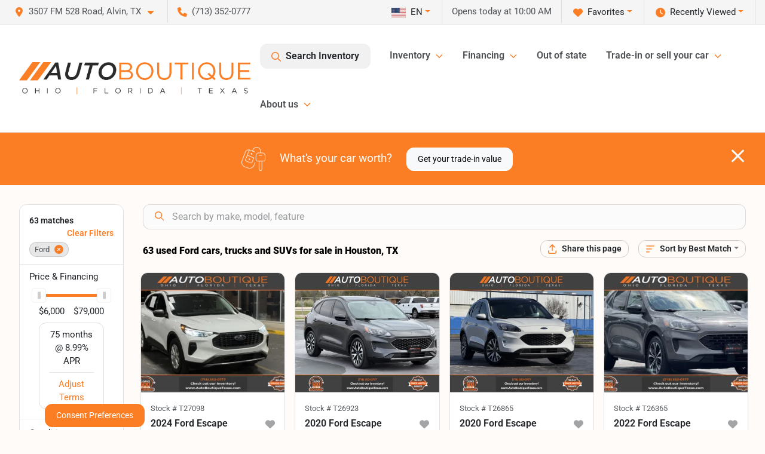

--- FILE ---
content_type: text/html; charset=utf-8
request_url: https://www.autoboutiquetexas.com/ford
body_size: 42925
content:
<!DOCTYPE html><html lang="en"><head><meta charSet="utf-8" data-next-head=""/><meta name="viewport" content="width=device-width, initial-scale=1.0" class="jsx-3243305555" data-next-head=""/><link rel="icon" href="https://static.overfuel.com/dealers/auto-boutique-texas-/image/favicon-32x32.png" class="jsx-3243305555" data-next-head=""/><link rel="apple-touch-icon" sizes="180x180" href="https://static.overfuel.com/dealers/auto-boutique-texas-/image/apple-touch-icon.png" class="jsx-3243305555" data-next-head=""/><link rel="icon" type="image/png" sizes="192x192" href="https://static.overfuel.com/dealers/auto-boutique-texas-/image/android-chrome-192x192.png" class="jsx-3243305555" data-next-head=""/><link rel="icon" type="image/png" sizes="512x512" href="https://static.overfuel.com/dealers/auto-boutique-texas-/image/android-chrome-512x512.png" class="jsx-3243305555" data-next-head=""/><meta property="og:url" content="https://www.autoboutiquetexas.com/ford" class="jsx-3243305555" data-next-head=""/><meta property="og:site_name" content="Auto Boutique Texas" class="jsx-3243305555" data-next-head=""/><meta property="og:type" content="website" class="jsx-3243305555" data-next-head=""/><meta property="og:image" content="https://static.overfuel.com/dealers/auto-boutique-texas-/image/auto-boutique-og-texas.webp" class="jsx-3243305555" data-next-head=""/><meta name="format-detection" content="telephone=no,address=no" class="jsx-3243305555" data-next-head=""/><link rel="preload" href="/font/roboto-v48-latin-regular.woff2" as="font" type="font/woff2" crossorigin="anonymous" class="jsx-b1edb5e55a1a9cb8" data-next-head=""/><link rel="preload" href="/font/roboto-v48-latin-600.woff2" as="font" type="font/woff2" crossorigin="anonymous" class="jsx-b1edb5e55a1a9cb8" data-next-head=""/><link rel="preload" href="/font/roboto-v48-latin-900.woff2" as="font" type="font/woff2" crossorigin="anonymous" class="jsx-b1edb5e55a1a9cb8" data-next-head=""/><title data-next-head="">63 used Ford cars, trucks and SUVs for sale in Houston, TX | Auto Boutique Texas</title><meta property="og:title" content="63 used Ford cars, trucks and SUVs for sale in Houston, TX | Auto Boutique Texas" data-next-head=""/><meta name="description" content="Shop Auto Boutique Texas selection of 63 used Ford cars, trucks and SUVs for sale in Houston, TX" data-next-head=""/><meta property="og:description" content="Shop Auto Boutique Texas selection of 63 used Ford cars, trucks and SUVs for sale in Houston, TX" data-next-head=""/><link rel="canonical" href="https://www.autoboutiquetexas.com/ford" data-next-head=""/><link rel="next" href="https://www.autoboutiquetexas.com/ford/page/2" data-next-head=""/><link rel="preload" href="/_next/static/css/58b43e3c8017d3ba.css" as="style"/><script type="application/ld+json" class="jsx-3243305555" data-next-head="">{"@context":"https://schema.org","@type":"Organization","url":"https://www.autoboutiquetexas.com","logo":"https://static.overfuel.com/dealers/auto-boutique-texas-/image/android-chrome-192x192.png"}</script><link rel="preload" as="image" imageSrcSet="https://static.overfuel.com/dealers/auto-boutique-texas-/image/AutoBoutique-OFT-Charcoal-Original-group.webp?w=640&amp;q=80 1x, https://static.overfuel.com/dealers/auto-boutique-texas-/image/AutoBoutique-OFT-Charcoal-Original-group.webp?w=828&amp;q=80 2x" fetchPriority="high" data-next-head=""/><link rel="preload" as="image" imageSrcSet="https://static.overfuel.com/dealers/auto-boutique-texas-/image/AutoBoutique-OFT-Charcoal-Original-group.webp?w=256&amp;q=80 1x, https://static.overfuel.com/dealers/auto-boutique-texas-/image/AutoBoutique-OFT-Charcoal-Original-group.webp?w=640&amp;q=80 2x" fetchPriority="high" data-next-head=""/><script id="gainit" data-nscript="beforeInteractive">
            window.dataLayer = window.dataLayer || [];
            function gtag(){ window.dataLayer.push(arguments); }
            gtag('js', new Date());
            gtag('config', 'G-4RBEFFQEQ5');
            
          </script><link rel="stylesheet" href="/_next/static/css/58b43e3c8017d3ba.css" data-n-g=""/><noscript data-n-css=""></noscript><script defer="" noModule="" src="/_next/static/chunks/polyfills-42372ed130431b0a.js"></script><script id="gatag" src="/gtag/js?id=G-4RBEFFQEQ5&amp;l=dataLayer" defer="" data-nscript="beforeInteractive"></script><script src="https://content-container.edmunds.com/1875656.js" defer="" data-nscript="beforeInteractive"></script><script defer="" src="/_next/static/chunks/8475.47831073e1b6ffaf.js"></script><script defer="" src="/_next/static/chunks/5601.9c144d6328ba2581.js"></script><script defer="" src="/_next/static/chunks/4744.3238be3c0e11f459.js"></script><script defer="" src="/_next/static/chunks/748.c76f477143a8f116.js"></script><script defer="" src="/_next/static/chunks/2056.fe5fbb4ced7daed5.js"></script><script defer="" src="/_next/static/chunks/04ce947b-1a2fb7fb7f4eb2eb.js"></script><script defer="" src="/_next/static/chunks/7115-0e695373b530fcce.js"></script><script defer="" src="/_next/static/chunks/9320-d3cb4c548ab2883c.js"></script><script defer="" src="/_next/static/chunks/655-f32d8bd654120190.js"></script><script defer="" src="/_next/static/chunks/2033-ccbb47b0b86c3b08.js"></script><script defer="" src="/_next/static/chunks/872.15bd6bfb5d8cdca5.js"></script><script defer="" src="/_next/static/chunks/4610.cb5fe67beaf7f1de.js"></script><script defer="" src="/_next/static/chunks/3014.a9a0b5ab652f98e8.js"></script><script defer="" src="/_next/static/chunks/476.d481209788d7a27f.js"></script><script defer="" src="/_next/static/chunks/5966.a132af2705f5f969.js"></script><script defer="" src="/_next/static/chunks/4116.b23f12c7cc68b06b.js"></script><script defer="" src="/_next/static/chunks/6985.c321d642c328bfd5.js"></script><script defer="" src="/_next/static/chunks/4851.6e2fd352c54a4585.js"></script><script defer="" src="/_next/static/chunks/1125.b585ff32d6657eb2.js"></script><script src="/_next/static/chunks/webpack-399c606c53bebe87.js" defer=""></script><script src="/_next/static/chunks/framework-77dff60c8c44585c.js" defer=""></script><script src="/_next/static/chunks/main-819ca9995167ee4f.js" defer=""></script><script src="/_next/static/chunks/pages/_app-d70018bfe3524097.js" defer=""></script><script src="/_next/static/chunks/8230-fd615141ef99310a.js" defer=""></script><script src="/_next/static/chunks/7856-db7bf741a0ee53d2.js" defer=""></script><script src="/_next/static/chunks/4587-68b5c796bc85d386.js" defer=""></script><script src="/_next/static/chunks/1423-77cd04bb72d43ce6.js" defer=""></script><script src="/_next/static/chunks/4761-d55ae15e52027e06.js" defer=""></script><script src="/_next/static/chunks/6554-17ce05496a22ed1d.js" defer=""></script><script src="/_next/static/chunks/2439-be50dbabb48591ef.js" defer=""></script><script src="/_next/static/chunks/4204-2d23ae957a7fea54.js" defer=""></script><script src="/_next/static/chunks/9086-57110936e1d9f18a.js" defer=""></script><script src="/_next/static/chunks/4159-72e26b6c8b5e4fcf.js" defer=""></script><script src="/_next/static/chunks/8670-5388bb14ca8a6ed3.js" defer=""></script><script src="/_next/static/chunks/7265-749e906ff613fcd6.js" defer=""></script><script src="/_next/static/chunks/2775-3db6e184bc3b7a64.js" defer=""></script><script src="/_next/static/chunks/1646-3e7dd0c8dea625e4.js" defer=""></script><script src="/_next/static/chunks/pages/inventory-9ad38f51278e71a2.js" defer=""></script><script src="/_next/static/VXEt5V-hA8djczTEMLNu9/_buildManifest.js" defer=""></script><script src="/_next/static/VXEt5V-hA8djczTEMLNu9/_ssgManifest.js" defer=""></script><style id="__jsx-b1edb5e55a1a9cb8">@font-face{font-display:s block;font-family:"Roboto";font-style:normal;font-weight:400;src:url("/font/roboto-v48-latin-regular.woff2")format("woff2")}@font-face{font-display:block;font-family:"Roboto";font-style:normal;font-weight:600;src:url("/font/roboto-v48-latin-600.woff2")format("woff2")}@font-face{font-display:block;font-family:"Roboto";font-style:normal;font-weight:900;src:url("/font/roboto-v48-latin-900.woff2")format("woff2")}body{font-family:"Roboto",system-ui,Arial,sans-serif!important}</style><style id="__jsx-3243305555">:root{--color-primary:#fb7e24;--color-secondary:#000;--color-highlight:#fb7e24;--persistent-banner-background-color:#fb7e24;--persistent-banner-text-color:#ffffff;--srp-height:56%;--cookie-consent-bg:#343a40;--cookie-consent-text:#fff;--cookie-consent-link:#fff}body{letter-spacing:0;background:#fffbf8;font-size:.95rem;top:0px!important} #mobile-nav{background:#fff}#header-nav ul li{position:relative;color:#4e5155;display:inline-block;padding:1.5rem 1rem;text-transform:none;font-size:16px}#header-nav a.noChildren{color:#4e5155}.text-primary,svg.text-primary,.blog-article a:not(.btn),.blog-article a:not(.btn):visited{color:var(--color-primary)!important;fill:var(--color-primary)}.blog-article a:not(.btn) svg,.blog-article a:not(.btn):visited svg{fill:var(--color-primary)!important}.bg-preheader{background:#f5f5f5;color:#4e5155}.text-preheader{color:#4e5155!important}.bg-preheader i,.bg-preheader svg,.bg-preheader .dropdown-toggle::after{color:#fb7e24!important;fill:#fb7e24!important}.bg-header{background:#fff}.bg-footer{background:#000}.bg-heroSearch{background:black;padding:6rem 0;position:relative;overflow-x:clip;-webkit-background-size:cover!important;-moz-background-size:cover!important;-o-background-size:cover!important;background-size:cover!important;background-position:center center;background-repeat:no-repeat}.bg-heroSearch #hero-img{left:0;bottom:0}.text-highlight{color:#fb7e24!important}.btn-outline-primary,.btn-outline-primary:hover{border-color:var(--color-primary);color:var(--color-primary)}.btn-outline-primary svg,.btn-outline-primary:hover svg,.btn-link svg{fill:var(--color-primary)}#top-banner svg{fill:#fff!important}.btn-outline-primary:focus{color:inherit}.btn-default:active{color:white!important}.btn-default:active svg{fill:white}.btn-link.show svg{fill:white!important}.btn-link.show::after{color:#fff!important}.cElement a,.cElement a:hover{color:var(--color-primary)}.cElement a.btn:not(.btn-outline-primary):not(.btn-primary){color:#fff}.split-boxes{background-image:linear-gradient(90deg,var(--color-secondary),var(--color-secondary)50%,var(--color-primary)0,var(--color-primary))}.img-srp-container:before{display:block;content:"";width:100%;padding-top:56%}.btn-outline-primary:disabled{color:var(--color-primary)!important;border-color:var(--color-primary)!important}.aiBg{position:relative;background:linear-gradient(90deg,var(--color-primary),#ccc);border-radius:14px;padding:2px}.aiBg input{border:0!important;z-index:5}.react-datepicker__day--selected,.react-datepicker__day--in-selecting-range,.react-datepicker__day--in-range,.react-datepicker__month-text--selected,.react-datepicker__month-text--in-selecting-range,.react-datepicker__month-text--in-range,.react-datepicker__quarter-text--selected,.react-datepicker__quarter-text--in-selecting-range,.react-datepicker__quarter-text--in-range,.react-datepicker__year-text--selected,.react-datepicker__year-text--in-selecting-range,.react-datepicker__year-text--in-range,.react-datepicker__day--keyboard-selected:hover,.react-datepicker__month-text--keyboard-selected:hover,.react-datepicker__quarter-text--keyboard-selected:hover,.react-datepicker__year-text--keyboard-selected:hover{background-color:var(--color-primary);color:white}.text-secondary{color:var(--color-secondary)!important}.ribbon span{background-color:var(--color-primary)!important}.border-primary,html:not([dir=rtl]) .border-primary,html[dir=rtl] .border-primary{border-color:var(--color-primary)!important}.drag-active{border:1px dashed var(--color-primary)!important}.progress-bar,.bg-primary,.badge-primary,.btn-primary,.nav-pills .nav-link.active,.nav-pills .nav-link.active:hover,.nav-pills .nav-link.active:focus,.btn-check:checked+.btn,.btn.active,.btn.show,.btn:first-child:active,:not(.btn-check)+.btn:active{background-color:var(--color-primary)!important}.btn-primary,.btn-check:checked+.btn,.btn.active,.btn.show,.btn:first-child:active,:not(.btn-check)+.btn:active{border-color:var(--color-primary)!important}.btn-secondary{background-color:var(--color-secondary)!important;border-color:var(--color-secondary)!important}.btn-secondary:focus,.btn-secondary.focus{border-color:var(--color-secondary)!important}.btn-primary:focus,.btn-primary.focus{border-color:var(--color-primary)!important}.btn-primary.disabled,.btn-primary:disabled{border-color:var(--color-primary)!important;background:var(--color-primary)!important}.border-theme,.btn-group .btn-primary,.input-group-prepend .btn-primary,.input-group-append .btn-primary{border-color:var(--color-primary)!important}.rdp-button:focus:not([disabled]),.rdp-button:active:not([disabled]){background-color:#f5f5f5!important;border-color:var(--color-primary)!important}.rdp-day_selected:not([disabled]),.rdp-day_selected:focus:not([disabled]),.rdp-day_selected:active:not([disabled]),.rdp-day_selected:hover:not([disabled]){background-color:var(--color-primary)!important}.btn-group .active svg{color:var(--color-primary)!important}#header-nav ul li::after{border-color:var(--color-primary)!important}.bg-secondary,.badge-secondary{background-color:var(--color-secondary)!important;color:white!important}#languagedropdown{color:#4e5155;text-decoration:none;margin-top:-3px}.goog-te-combo{width:100%;background:#f5f5f5!important;color:#4e5155!important;border:none;font-size:.9rem!important;font-family:inherit!important;margin:1px 0!important;-webkit-appearance:none}#persistent_banner_desktop,#persistent_banner_mobile,#persistent_banner_desktop a,#persistent_banner_mobile a{background-color:#fb7e24;z-index:5;color:#ffffff!important}.gg-app{z-index:1!important}@media(max-width:575px){.bg-heroSearch #hero-img-mobile{object-fit:cover;width:100%!important;height:100%!important;top:0}
        }@media(min-width:576px){.bg-heroSearch{padding:7rem 0;position:relative;background-image:url("https://static.overfuel.com/dealers/auto-boutique-texas-/image/auto_boutique_texas_hero.webp");-webkit-background-size:cover!important;-moz-background-size:cover!important;-o-background-size:cover!important;background-size:cover!important;background-position:top center;background-repeat:no-repeat}.srpCardLocation{cursor:default!important}.srpCardLocation .fa-phone{display:none!important}}#top-banner {background-color: #fb7e24 !important; }
        
        @media (max-width: 575px) {
	.bg-heroSearch { padding: 2rem 0; }
	.hero-video { height: 370px !important; }
}

.bg-heroSearch h1,
h1, h2, h3 { font-weight: 900 !important; }

.bg-footer { background: #000 !important; }
#currentLocation { display: block; }

.prodigyCLSfix { min-height: 45px !important; }
.prodigyCLSfix button { border-radius: 6px !important; }
.prodigy-pricing-button-group .prodigy-button-large {
	min-height: 0 !important;
	padding: 9px 18px !important;
	text-align: left !important;
	font-size: .894rem !important;
	border-radius: 12px !important;
	background: white !important;
	color: #4e5155 !important;
}

/* hide e-price from SRP */
#inventory-grid div[data-test="ePrice"] { display: none; }

        

        
      </style><style id="__jsx-3900813351">.container-fluid{max-width:2548px!important}#desktop-search{width:100%}#header-nav ul li,#search_desktop{font-weight:600}#header-nav ul li ul{top:3.5rem;border-radius:12px}#header-nav ul>li:last-of-type{padding-right:0!important}#header-nav ul li ul li{font-weight:normal!important}.searchInventory{border-color:#E8E8E8!important;padding:1.5rem 1rem}.searchInventory svg{fill:#fb7e24}#googletranslate{padding-top:.6rem}.route-home #persistent-search{display:none}.card{overflow:hidden;border:1px solid transparent!important;box-shadow:0 0 0!important;border:1px solid#e1e1e1!important;border-radius:12px!important}.card-header{border-radius:12px 12px 0 0!important}.card-footer:last-child{border-radius:0 0 12px 12px!important}.rounded,.btn,input,.form-control,#home-search-wrapper,.custom-select{border-radius:12px!important}.rounded_bottom{border-bottom-left-radius:12px;border-bottom-right-radius:12px}.btn-group .btn:first-child{border-radius:12px 0 0 12px!important}.btn-group .btn:last-child{border-radius:0 12px 12px 0!important}.btn-group .btn{border-radius:0!important}.btn-group .btn.active{border-color:#fb7e24!important}.input-group>.form-control:not(.border-radius-0):not(:first-child),.input-group>.custom-select:not(.border-radius-0):not(:first-child){border-radius:0 12px 12px 0!important}.input-group>.input-group-text.prepend:first-of-type{border-radius:12px 0 0 12px!important}.input-group>.input-group-text.append:last-of-type{border-radius:0 12px 12px 0!important}.border-radius-0{border-radius:0 0 0 0!important;border-bottom-right-radius:0!important;border-bottom-left-radius:0!important;border-top-right-radius:0!important;border-top-left-radius:0!important}.accordion-item:first-of-type{border-radius:12px 12px 0 0!important}.accordion-item:last-of-type{border-radius:0 0 12px 12px!important}</style><style data-styled="" data-styled-version="6.3.8">.dYClpH{position:absolute;left:0;width:100%;fill:rgba(255,255,255,0.75);z-index:2;text-align:center;}/*!sc*/
.dYClpH .active{fill:#fff;}/*!sc*/
@media(min-width:575px){.dYClpH{display:none;}}/*!sc*/
data-styled.g9[id="sc-a592eecc-1"]{content:"dYClpH,"}/*!sc*/
.hAziuE{position:absolute;top:5px;left:0;width:100%;height:100%;z-index:1;}/*!sc*/
.hAziuE .left-toggle{position:absolute;background-color:rgb(0,0,0,.6);top:35%;left:0;padding:0.5rem;}/*!sc*/
.hAziuE .right-toggle{position:absolute;background-color:rgb(0,0,0,.6);top:35%;right:0;padding:0.5rem;}/*!sc*/
@media(min-width:575px){.hAziuE .toggle{display:none;}.hAziuE:hover .toggle{display:block!important;}}/*!sc*/
data-styled.g10[id="sc-a592eecc-2"]{content:"hAziuE,"}/*!sc*/
.bPXTyO{position:fixed;content:'';top:63px;left:0;z-index:25;}/*!sc*/
.bPXTyO.searchVisible{height:calc(100% - 67px);overflow:scroll;}/*!sc*/
data-styled.g19[id="sc-2cecbaee-0"]{content:"bPXTyO,"}/*!sc*/
</style></head><body> <link rel="preload" as="image" imageSrcSet="https://static.overfuel.com/dealers/auto-boutique-texas-/image/AutoBoutique-OFT-Charcoal-Original-group.webp?w=640&amp;q=80 1x, https://static.overfuel.com/dealers/auto-boutique-texas-/image/AutoBoutique-OFT-Charcoal-Original-group.webp?w=828&amp;q=80 2x" fetchPriority="high"/><link rel="preload" as="image" imageSrcSet="https://static.overfuel.com/dealers/auto-boutique-texas-/image/AutoBoutique-OFT-Charcoal-Original-group.webp?w=256&amp;q=80 1x, https://static.overfuel.com/dealers/auto-boutique-texas-/image/AutoBoutique-OFT-Charcoal-Original-group.webp?w=640&amp;q=80 2x" fetchPriority="high"/><link rel="preload" as="image" imageSrcSet="https://static.overfuel.com/photos/93/1165601/fc341515ad9146238e3d23c84b8f05ea-thumb.webp?w=640&amp;q=80 1x, https://static.overfuel.com/photos/93/1165601/fc341515ad9146238e3d23c84b8f05ea-thumb.webp?w=1920&amp;q=80 2x" fetchPriority="high"/><link rel="preload" as="image" imageSrcSet="https://static.overfuel.com/photos/93/1165601/1fd23bcfc0a24913b7e2c41e42cab83c-thumb.webp?w=640&amp;q=80 1x, https://static.overfuel.com/photos/93/1165601/1fd23bcfc0a24913b7e2c41e42cab83c-thumb.webp?w=1920&amp;q=80 2x" fetchPriority="high"/><link rel="preload" as="image" imageSrcSet="https://static.overfuel.com/photos/93/1116300/8f5f83873da4415ba268654bd00be271-thumb.webp?w=640&amp;q=80 1x, https://static.overfuel.com/photos/93/1116300/8f5f83873da4415ba268654bd00be271-thumb.webp?w=1920&amp;q=80 2x" fetchPriority="high"/><link rel="preload" as="image" imageSrcSet="https://static.overfuel.com/photos/93/1116300/5f3d1219d55f45579b1cf855b394617b-thumb.webp?w=640&amp;q=80 1x, https://static.overfuel.com/photos/93/1116300/5f3d1219d55f45579b1cf855b394617b-thumb.webp?w=1920&amp;q=80 2x" fetchPriority="high"/><link rel="preload" as="image" imageSrcSet="https://static.overfuel.com/photos/93/1108725/37b8a20052604eab85c064dba22c5b98-thumb.webp?w=640&amp;q=80 1x, https://static.overfuel.com/photos/93/1108725/37b8a20052604eab85c064dba22c5b98-thumb.webp?w=1920&amp;q=80 2x" fetchPriority="high"/><link rel="preload" as="image" imageSrcSet="https://static.overfuel.com/photos/93/1108725/1ef1f0d53686487f81c8b23b6a3f271b-thumb.webp?w=640&amp;q=80 1x, https://static.overfuel.com/photos/93/1108725/1ef1f0d53686487f81c8b23b6a3f271b-thumb.webp?w=1920&amp;q=80 2x" fetchPriority="high"/><link rel="preload" as="image" imageSrcSet="https://static.overfuel.com/photos/93/941149/714c068f6bba44a6a941152e54ae4186-thumb.webp?w=640&amp;q=80 1x, https://static.overfuel.com/photos/93/941149/714c068f6bba44a6a941152e54ae4186-thumb.webp?w=1920&amp;q=80 2x" fetchPriority="high"/><link rel="preload" as="image" imageSrcSet="https://static.overfuel.com/photos/93/941149/5915f9f1fae74791ac76d42761222881-thumb.webp?w=640&amp;q=80 1x, https://static.overfuel.com/photos/93/941149/5915f9f1fae74791ac76d42761222881-thumb.webp?w=1920&amp;q=80 2x" fetchPriority="high"/><link rel="preload" as="image" imageSrcSet="https://static.overfuel.com/photos/93/1116283/94ad872ddb9744b3b7fb1c699ee70961-thumb.webp?w=640&amp;q=80 1x, https://static.overfuel.com/photos/93/1116283/94ad872ddb9744b3b7fb1c699ee70961-thumb.webp?w=1920&amp;q=80 2x" fetchPriority="high"/><link rel="preload" as="image" imageSrcSet="https://static.overfuel.com/photos/93/1116283/d9642f5c80a34e20a70f2757a6cebdc7-thumb.webp?w=640&amp;q=80 1x, https://static.overfuel.com/photos/93/1116283/d9642f5c80a34e20a70f2757a6cebdc7-thumb.webp?w=1920&amp;q=80 2x" fetchPriority="high"/><link rel="preload" as="image" imageSrcSet="https://static.overfuel.com/photos/93/1162203/9b7bb81f207342f4b1f9b552d43914fa-thumb.webp?w=640&amp;q=80 1x, https://static.overfuel.com/photos/93/1162203/9b7bb81f207342f4b1f9b552d43914fa-thumb.webp?w=1920&amp;q=80 2x" fetchPriority="high"/><link rel="preload" as="image" imageSrcSet="https://static.overfuel.com/photos/93/1162203/1ed1ef15f60c4e70a2490deba37e2de3-thumb.webp?w=640&amp;q=80 1x, https://static.overfuel.com/photos/93/1162203/1ed1ef15f60c4e70a2490deba37e2de3-thumb.webp?w=1920&amp;q=80 2x" fetchPriority="high"/><div id="__next"><script type="application/ld+json" class="jsx-3243305555">{"@context":"https://schema.org","@type":["AutoDealer","LocalBusiness"],"name":"Auto Boutique Texas","image":"https://static.overfuel.com/dealers/auto-boutique-texas-/image/auto-boutique-og-texas.webp","@id":"https://www.autoboutiquetexas.com/#organization","url":"https://www.autoboutiquetexas.com/","telephone":"+17133520777","address":{"@type":"PostalAddress","streetAddress":"3507 FM 528 Road","addressLocality":"Alvin","addressRegion":"TX","postalCode":"77511","addressCountry":"US"},"geo":{"@type":"GeoCoordinates","latitude":29.4548314,"longitude":-95.2361298},"openingHoursSpecification":[{"@type":"OpeningHoursSpecification","dayOfWeek":"Monday","opens":"10:00","closes":"19:00"},{"@type":"OpeningHoursSpecification","dayOfWeek":"Tuesday","opens":"10:00","closes":"19:00"},{"@type":"OpeningHoursSpecification","dayOfWeek":"Wednesday","opens":"10:00","closes":"19:00"},{"@type":"OpeningHoursSpecification","dayOfWeek":"Thursday","opens":"10:00","closes":"19:00"},{"@type":"OpeningHoursSpecification","dayOfWeek":"Friday","opens":"10:00","closes":"19:00"},{"@type":"OpeningHoursSpecification","dayOfWeek":"Saturday","opens":"09:00","closes":"19:00"}],"sameAs":["https://www.facebook.com/Auto-Boutique-Texas-2003444486603242","https://www.twitter.com/TexasBoutique","https://www.instagram.com/autoboutiquetexas/?hl=en","https://www.youtube.com/channel/UCtJJR3C3u8QVsckVIpu9wkA"],"aggregateRating":{"@type":"AggregateRating","ratingValue":4.7,"reviewCount":9101},"hasMap":"https://maps.google.com/?q=3507+FM+528+Road+Alvin+TX+77511","contactPoint":[{"@type":"ContactPoint","contactType":"Sales","telephone":"+17133520777","availableLanguage":["English","Spanish"],"areaServed":"US"}],"knowsAbout":["used cars","trade-in","auto financing","vehicle service"]}</script><div translate="no" class="jsx-3243305555 notranslate"><div id="google_translate_element" style="display:none" class="jsx-3243305555"></div></div><div class="mode-undefined full_width route-srp"><header role="banner" class="d-none d-xl-block " id="header-desktop"><div class="border-bottom bg-preheader text-preheader theme-light"><div class="container-fluid"><div class="row"><div class="col"><div class="py-2 ps-2 pe-3 d-inline-block cursor-pointer border-end position-relative locationDropdown" role="button" data-cy="header-location-dropdown"><span class="d-inline-block faIcon ofa-solid ofa-location-dot me-2"><svg height="16" width="16" fill="inherit"><use xlink:href="/solid.svg#location-dot"></use></svg></span><span class="d-inline-block me-1 notranslate">3507 FM 528 Road, Alvin, TX<span class="d-inline-block faIcon ofa-solid ofa-caret-down ms-2"><svg height="16" width="16" fill="inherit"><use xlink:href="/solid.svg#caret-down"></use></svg></span></span></div><div class="py-2  px-3 d-inline-block "><span data-cy="header-phone" role="button" class="text-preheader"><span class="d-inline-block faIcon ofa-solid ofa-phone me-2"><svg height="16" width="16" fill="inherit"><use xlink:href="/solid.svg#phone"></use></svg></span>(713) 352-0777</span></div><div class="float-end py-2 text-end border-end"><div class="dropdown"><button type="button" id="recents" aria-expanded="false" class="py-0 text-decoration-none  dropdown-toggle btn btn-link"><span class="d-inline-block faIcon ofa-solid ofa-clock me-2 float-start mt-0"><svg height="16" width="16" fill="inherit"><use xlink:href="/solid.svg#clock"></use></svg></span>Recently Viewed</button></div></div><div class="float-end py-2 border-end text-end"><div class="dropdown"><button type="button" id="favorites" aria-expanded="false" class="py-0 text-decoration-none  dropdown-toggle btn btn-link"><span class="d-inline-block faIcon ofa-solid ofa-heart me-2"><svg height="16" width="16" fill="inherit"><use xlink:href="/solid.svg#heart"></use></svg></span>Favorites</button></div></div><div class="py-2 px-3 float-end text-end border-end" id="currentLocation"><span>Opens today at 10:00 AM</span></div><div class="float-end py-2 border-end text-end"></div></div></div></div></div><div class="px-3 border-bottom bg-header position-relative py-2" id="interior_header"><div class="container-fluid"><div class="d-flex align-items-center"><a title="Auto Boutique Texas" id="logo-link" href="/"><img alt="Auto Boutique Texas" id="logo" fetchPriority="high" loading="eager" width="387" height="54" decoding="async" data-nimg="1" style="color:transparent" srcSet="https://static.overfuel.com/dealers/auto-boutique-texas-/image/AutoBoutique-OFT-Charcoal-Original-group.webp?w=640&amp;q=80 1x, https://static.overfuel.com/dealers/auto-boutique-texas-/image/AutoBoutique-OFT-Charcoal-Original-group.webp?w=828&amp;q=80 2x" src="https://static.overfuel.com/dealers/auto-boutique-texas-/image/AutoBoutique-OFT-Charcoal-Original-group.webp?w=828&amp;q=80"/></a><div class="ms-auto" id="header-nav"><ul><li class="searchInventory"><button type="button" id="search_desktop" title="Browse Inventory" class="text-decoration-none text-dark bg-light btn btn-link"><span class="d-inline-block faIcon ofa-regular ofa-magnifying-glass me-2"><svg height="16" width="16" fill="inherit"><use xlink:href="/regular.svg#magnifying-glass"></use></svg></span>Search Inventory</button></li><li class="cursor-pointer">Inventory<span class="d-inline-block faIcon ofa-regular ofa-angle-down ms-2 text-primary"><svg height="15" width="14" fill="#fb7e24"><use xlink:href="/regular.svg#angle-down"></use></svg></span><ul><li class="cursor-pointer"><a target="_self" title="All inventory" class="" href="/used-vehicles-houston-tx">All inventory</a></li><li class="cursor-pointer"><a target="_self" title="Cars" class="" href="/cars">Cars</a></li><li class="cursor-pointer"><a target="_self" title="Trucks" class="" href="/trucks">Trucks</a></li><li class="cursor-pointer"><a target="_self" title="SUVs" class="" href="/suvs">SUVs</a></li><li class="cursor-pointer"><a target="_self" title="Vans" class="" href="/vans">Vans</a></li><li class="cursor-pointer"><a target="_self" title="Hybrid &amp; Electric" class="" href="/electric-hybrid">Hybrid &amp; Electric</a></li></ul></li><li class="cursor-pointer">Financing<span class="d-inline-block faIcon ofa-regular ofa-angle-down ms-2 text-primary"><svg height="15" width="14" fill="#fb7e24"><use xlink:href="/regular.svg#angle-down"></use></svg></span><ul><li class="cursor-pointer"><a target="_self" title="Get pre-qualified" class="" href="/get-pre-qualified">Get pre-qualified</a></li><li class="cursor-pointer"><a target="_self" title="Credit application" class="" href="/car-loans-in-houston-tx">Credit application</a></li><li class="cursor-pointer"><a target="_self" title="Car loan calculator" class="" href="/car-loan-calculator">Car loan calculator</a></li></ul></li><li class="cursor-pointer"><a target="_self" title="Out of state" class="noChildren" href="/out-of-state-buying-process">Out of state</a></li><li class="cursor-pointer">Trade-in or sell your car<span class="d-inline-block faIcon ofa-regular ofa-angle-down ms-2 text-primary"><svg height="15" width="14" fill="#fb7e24"><use xlink:href="/regular.svg#angle-down"></use></svg></span><ul><li class="cursor-pointer"><a target="_self" title="Value your trade" class="" href="/trade-in-car-houston-tx">Value your trade</a></li><li class="cursor-pointer"><a target="_self" title="Get cash for your car" class="" href="/kbb-instant-cash-offer">Get cash for your car</a></li><li class="cursor-pointer"><a target="_self" title="How it works" class="" href="/auto-boutique-trade-in-center">How it works</a></li></ul></li><li class="cursor-pointer">About us<span class="d-inline-block faIcon ofa-regular ofa-angle-down ms-2 text-primary"><svg height="15" width="14" fill="#fb7e24"><use xlink:href="/regular.svg#angle-down"></use></svg></span><ul><li class="cursor-pointer"><a target="_self" title="Our Dealership" class="" href="/contactus">Our Dealership</a></li><li class="cursor-pointer"><a target="_self" title="Testimonials" class="" href="/auto-boutique-texas-dealership-customer-reviews">Testimonials</a></li><li class="cursor-pointer"><a target="_self" title="Auto Boutique Guarantee" class="" href="/auto-boutique-guarantee">Auto Boutique Guarantee</a></li></ul></li></ul></div></div><div class="clearfix"></div></div></div><div id="openclosed" class="bg-secondary py-2 px-3 text-white text-center d-none">Opens today at 10:00 AM</div></header><div id="mobile-nav" class="border-bottom border-bottom d-xl-none position-fixed d-flex align-items-center w-100"><div class="d-flex w-100 align-items-center " id="mobile-header"><div class="text-left w-100 ps-2" id="mobile-logo"><img alt="Auto Boutique Texas" fetchPriority="high" loading="eager" width="246" height="36" decoding="async" data-nimg="1" style="color:transparent" srcSet="https://static.overfuel.com/dealers/auto-boutique-texas-/image/AutoBoutique-OFT-Charcoal-Original-group.webp?w=256&amp;q=80 1x, https://static.overfuel.com/dealers/auto-boutique-texas-/image/AutoBoutique-OFT-Charcoal-Original-group.webp?w=640&amp;q=80 2x" src="https://static.overfuel.com/dealers/auto-boutique-texas-/image/AutoBoutique-OFT-Charcoal-Original-group.webp?w=640&amp;q=80"/></div><div class="my-0 ms-auto mobilePhone px-2 "><span class="d-inline-block faIcon ofa-solid ofa-phone h3 my-0"><svg height="25" width="25" fill="#4e5155"><use xlink:href="/solid.svg#phone"></use></svg></span></div><div class="text-end ps-2 "><span class="d-inline-block faIcon ofa-solid ofa-bars h2 me-1 mb-0 mt-n1"><svg height="29" width="29" fill="#4e5155"><use xlink:href="/solid.svg#bars"></use></svg></span></div></div></div><div style="height:104px" class="d-block d-xl-none" id="mobile-nav-spacer"></div><script type="application/ld+json"></script><main id="inventory-index" class="position-relative path-inventory"><div class="bg-secondary p-4 d-block" id="top-banner"><div class="align-items-center container"><div class="d-flex align-items-center row"><div class="text-large text-center text-white col-sm-12"><img alt="Get your trade-in value" loading="lazy" width="40" height="40" decoding="async" data-nimg="1" class="me-4 d-none d-sm-inline-block" style="color:transparent" srcSet="https://static.overfuel.com/images/icons/streamlinehq-car-tool-keys-transportation-white-200.PNG?w=48&amp;q=80 1x, https://static.overfuel.com/images/icons/streamlinehq-car-tool-keys-transportation-white-200.PNG?w=96&amp;q=80 2x" src="https://static.overfuel.com/images/icons/streamlinehq-car-tool-keys-transportation-white-200.PNG?w=96&amp;q=80"/>What&#x27;s your car worth?<button type="button" class="border-white ms-4 mt-3 mt-sm-0 btn btn-light">Get your trade-in value</button><button type="button" class="close text-white text-large float-end p-0 mb-n2 mt-n1 mr-n2 btn btn-link"><span class="d-inline-block faIcon ofa-regular ofa-xmark text-white"><svg height="36" width="25" fill="white"><use xlink:href="/regular.svg#xmark"></use></svg></span></button></div></div></div></div><div class="sc-2cecbaee-0 bPXTyO w-100 border-bottom ToolbarMobile bg-white d-block d-xl-none searchHidden"><div class="no-gutters row-bordered text-start text-nowrap sticky-top bg-white border-bottom border-top row"><div class="py-2 pe-2 ps-3 cursor-pointer col-sm-6 col-5"><span class="d-inline-block faIcon ofa-regular ofa-bars-filter text-primary me-2"><svg height="16" width="16" fill="#fb7e24"><use xlink:href="/regular.svg#bars-filter"></use></svg></span>Filters</div><div class="py-2 px-3 col-sm-5 col-5"><span class="d-inline-block faIcon ofa-regular ofa-arrow-down-wide-short text-primary me-2"><svg height="16" width="16" fill="#fb7e24"><use xlink:href="/regular.svg#arrow-down-wide-short"></use></svg></span>Best Match</div><div aria-label="Close" class="py-2 pe-3 text-end  col-sm-1 col-2"><span class="d-inline-block faIcon ofa-regular ofa-magnifying-glass text-primary me-2"><svg height="16" width="16" fill="#fb7e24"><use xlink:href="/regular.svg#magnifying-glass"></use></svg></span></div></div></div><div class="mb-5 container-fluid"><div class="d-flex mt-3"><div class="d-none d-xl-block filter-container w-20"><div class="p-3"><div class="mb-5 mt-3 mt-md-0 notranslate filterCard card"><div class="pt-3 pb-2 bg-white card-header"><div class="card-title h6 font-weight-bold mb-2">63<!-- --> matches</div></div><form data-cy="filter-section" class="pb-0 mt-sm-0"><div class="price-financing card-footer"><div class="cursor-pointer">Price <!-- -->&amp; Financing</div><div class="mt-2 px-3 collapse show"><div class="opacity-100"><div style="transform:scale(1);cursor:inherit;height:24px;display:flex;width:100%"><div style="height:5px;width:100%;border-radius:4px;background:linear-gradient(to right, #ccc 0%, #ccc 0%, #fb7e24 0%, #fb7e24 100%, #ccc 100%, #ccc 100%);align-self:center" class="price-financing-slider"><div style="position:absolute;z-index:0;cursor:grab;user-select:none;touch-action:none;-webkit-user-select:none;-moz-user-select:none;-ms-user-select:none;height:24px;width:24px;border-radius:4px;background-color:#FFF;display:flex;justify-content:center;align-items:center;border:1px solid #eee;outline:0;left:0" tabindex="0" aria-valuemax="79000" aria-valuemin="6000" aria-valuenow="6000" draggable="false" aria-label="Accessibility label" role="slider"><div style="height:12px;width:5px;background-color:#CCC"></div></div><div style="position:absolute;z-index:1;cursor:grab;user-select:none;touch-action:none;-webkit-user-select:none;-moz-user-select:none;-ms-user-select:none;height:24px;width:24px;border-radius:4px;background-color:#FFF;display:flex;justify-content:center;align-items:center;border:1px solid #eee;outline:0;left:0" tabindex="0" aria-valuemax="79000" aria-valuemin="6000" aria-valuenow="79000" draggable="false" aria-label="Accessibility label" role="slider"><div style="height:12px;width:5px;background-color:#CCC"></div></div></div></div><div class="mt-1 no-gutters row"><div class="ms-n3 col">$6,000</div><div class="me-n3 text-end col">$79,000</div></div></div><div class="rounded text-sm border my-2 py-2 px-3 text-center">75<!-- --> months @ <span class="notranslate">NaN<!-- -->%</span> APR<div class="text-primary cursor-pointer border-top mt-2 pt-2">Adjust Terms</div></div><input type="hidden" tabindex="-1" id="minprice" name="price[gt]" value="6000"/><input type="hidden" tabindex="-1" id="maxprice" name="price[lt]" value="79000"/></div></div><div class="card-footer"><div class="cursor-pointer py-1" data-cy="toggle-filter-condition">Condition<span class="d-inline-block faIcon ofa-regular ofa-angle-down text-primary float-end"><svg height="16" width="16" fill="#fb7e24"><use xlink:href="/regular.svg#angle-down"></use></svg></span></div></div><div class="card-footer"><div class="cursor-pointer py-1" data-cy="toggle-make-model">Make &amp; Model<span class="d-inline-block faIcon ofa-regular ofa-angle-up text-primary float-end"><svg height="16" width="16" fill="#fb7e24"><use xlink:href="/regular.svg#angle-up"></use></svg></span></div><div data-cy="filter-make-container" style="overflow-y:auto;max-height:300px"><div class="mt-2 cursor-pointer"><label class="custom-control custom-checkbox" for="ma_Acura"><input type="checkbox" id="ma_Acura" class="custom-control-input" name="make[]" value="Acura"/><span class="custom-control-label">Acura<!-- --> (<!-- -->3<!-- -->)</span></label></div><div class="mt-2 cursor-pointer"><label class="custom-control custom-checkbox" for="ma_Alfa Romeo"><input type="checkbox" id="ma_Alfa Romeo" class="custom-control-input" name="make[]" value="Alfa Romeo"/><span class="custom-control-label">Alfa Romeo<!-- --> (<!-- -->3<!-- -->)</span></label></div><div class="mt-2 cursor-pointer"><label class="custom-control custom-checkbox" for="ma_Audi"><input type="checkbox" id="ma_Audi" class="custom-control-input" name="make[]" value="Audi"/><span class="custom-control-label">Audi<!-- --> (<!-- -->8<!-- -->)</span></label></div><div class="mt-2 cursor-pointer"><label class="custom-control custom-checkbox" for="ma_BMW"><input type="checkbox" id="ma_BMW" class="custom-control-input" name="make[]" value="BMW"/><span class="custom-control-label">BMW<!-- --> (<!-- -->16<!-- -->)</span></label></div><div class="mt-2 cursor-pointer"><label class="custom-control custom-checkbox" for="ma_Buick"><input type="checkbox" id="ma_Buick" class="custom-control-input" name="make[]" value="Buick"/><span class="custom-control-label">Buick<!-- --> (<!-- -->5<!-- -->)</span></label></div><div class="mt-2 cursor-pointer"><label class="custom-control custom-checkbox" for="ma_CADILLAC"><input type="checkbox" id="ma_CADILLAC" class="custom-control-input" name="make[]" value="CADILLAC"/><span class="custom-control-label">CADILLAC<!-- --> (<!-- -->13<!-- -->)</span></label></div><div class="mt-2 cursor-pointer"><label class="custom-control custom-checkbox" for="ma_Chevrolet"><input type="checkbox" id="ma_Chevrolet" class="custom-control-input" name="make[]" value="Chevrolet"/><span class="custom-control-label">Chevrolet<!-- --> (<!-- -->98<!-- -->)</span></label></div><div class="mt-2 cursor-pointer"><label class="custom-control custom-checkbox" for="ma_Chrysler"><input type="checkbox" id="ma_Chrysler" class="custom-control-input" name="make[]" value="Chrysler"/><span class="custom-control-label">Chrysler<!-- --> (<!-- -->2<!-- -->)</span></label></div><div class="mt-2 cursor-pointer"><label class="custom-control custom-checkbox" for="ma_Dodge"><input type="checkbox" id="ma_Dodge" class="custom-control-input" name="make[]" value="Dodge"/><span class="custom-control-label">Dodge<!-- --> (<!-- -->33<!-- -->)</span></label></div><div class="mt-2 cursor-pointer"><label class="custom-control custom-checkbox" for="ma_Ford"><input type="checkbox" id="ma_Ford" class="custom-control-input" name="make[]" value="Ford"/><span class="custom-control-label">Ford<!-- --> (<!-- -->63<!-- -->)</span></label></div><div class="mt-2 cursor-pointer"><label class="custom-control custom-checkbox" for="ma_FORD F"><input type="checkbox" id="ma_FORD F" class="custom-control-input" name="make[]" value="FORD F"/><span class="custom-control-label">FORD F<!-- --> (<!-- -->1<!-- -->)</span></label></div><div class="mt-2 cursor-pointer"><label class="custom-control custom-checkbox" for="ma_Genesis"><input type="checkbox" id="ma_Genesis" class="custom-control-input" name="make[]" value="Genesis"/><span class="custom-control-label">Genesis<!-- --> (<!-- -->3<!-- -->)</span></label></div><div class="mt-2 cursor-pointer"><label class="custom-control custom-checkbox" for="ma_GMC"><input type="checkbox" id="ma_GMC" class="custom-control-input" name="make[]" value="GMC"/><span class="custom-control-label">GMC<!-- --> (<!-- -->26<!-- -->)</span></label></div><div class="mt-2 cursor-pointer"><label class="custom-control custom-checkbox" for="ma_Honda"><input type="checkbox" id="ma_Honda" class="custom-control-input" name="make[]" value="Honda"/><span class="custom-control-label">Honda<!-- --> (<!-- -->21<!-- -->)</span></label></div><div class="mt-2 cursor-pointer"><label class="custom-control custom-checkbox" for="ma_Hyundai"><input type="checkbox" id="ma_Hyundai" class="custom-control-input" name="make[]" value="Hyundai"/><span class="custom-control-label">Hyundai<!-- --> (<!-- -->26<!-- -->)</span></label></div><div class="mt-2 cursor-pointer"><label class="custom-control custom-checkbox" for="ma_INFINITI"><input type="checkbox" id="ma_INFINITI" class="custom-control-input" name="make[]" value="INFINITI"/><span class="custom-control-label">INFINITI<!-- --> (<!-- -->9<!-- -->)</span></label></div><div class="mt-2 cursor-pointer"><label class="custom-control custom-checkbox" for="ma_Jeep"><input type="checkbox" id="ma_Jeep" class="custom-control-input" name="make[]" value="Jeep"/><span class="custom-control-label">Jeep<!-- --> (<!-- -->37<!-- -->)</span></label></div><div class="mt-2 cursor-pointer"><label class="custom-control custom-checkbox" for="ma_Kia"><input type="checkbox" id="ma_Kia" class="custom-control-input" name="make[]" value="Kia"/><span class="custom-control-label">Kia<!-- --> (<!-- -->27<!-- -->)</span></label></div><div class="mt-2 cursor-pointer"><label class="custom-control custom-checkbox" for="ma_Land Rover"><input type="checkbox" id="ma_Land Rover" class="custom-control-input" name="make[]" value="Land Rover"/><span class="custom-control-label">Land Rover<!-- --> (<!-- -->1<!-- -->)</span></label></div><div class="mt-2 cursor-pointer"><label class="custom-control custom-checkbox" for="ma_Lexus"><input type="checkbox" id="ma_Lexus" class="custom-control-input" name="make[]" value="Lexus"/><span class="custom-control-label">Lexus<!-- --> (<!-- -->13<!-- -->)</span></label></div><div class="mt-2 cursor-pointer"><label class="custom-control custom-checkbox" for="ma_LINCOLN"><input type="checkbox" id="ma_LINCOLN" class="custom-control-input" name="make[]" value="LINCOLN"/><span class="custom-control-label">LINCOLN<!-- --> (<!-- -->5<!-- -->)</span></label></div><div class="mt-2 cursor-pointer"><label class="custom-control custom-checkbox" for="ma_Mazda"><input type="checkbox" id="ma_Mazda" class="custom-control-input" name="make[]" value="Mazda"/><span class="custom-control-label">Mazda<!-- --> (<!-- -->10<!-- -->)</span></label></div><div class="mt-2 cursor-pointer"><label class="custom-control custom-checkbox" for="ma_Mercedes-Benz"><input type="checkbox" id="ma_Mercedes-Benz" class="custom-control-input" name="make[]" value="Mercedes-Benz"/><span class="custom-control-label">Mercedes-Benz<!-- --> (<!-- -->25<!-- -->)</span></label></div><div class="mt-2 cursor-pointer"><label class="custom-control custom-checkbox" for="ma_MINI"><input type="checkbox" id="ma_MINI" class="custom-control-input" name="make[]" value="MINI"/><span class="custom-control-label">MINI<!-- --> (<!-- -->3<!-- -->)</span></label></div><div class="mt-2 cursor-pointer"><label class="custom-control custom-checkbox" for="ma_Mitsubishi"><input type="checkbox" id="ma_Mitsubishi" class="custom-control-input" name="make[]" value="Mitsubishi"/><span class="custom-control-label">Mitsubishi<!-- --> (<!-- -->11<!-- -->)</span></label></div><div class="mt-2 cursor-pointer"><label class="custom-control custom-checkbox" for="ma_Nissan"><input type="checkbox" id="ma_Nissan" class="custom-control-input" name="make[]" value="Nissan"/><span class="custom-control-label">Nissan<!-- --> (<!-- -->51<!-- -->)</span></label></div><div class="mt-2 cursor-pointer"><label class="custom-control custom-checkbox" for="ma_Porsche"><input type="checkbox" id="ma_Porsche" class="custom-control-input" name="make[]" value="Porsche"/><span class="custom-control-label">Porsche<!-- --> (<!-- -->1<!-- -->)</span></label></div><div class="mt-2 cursor-pointer"><label class="custom-control custom-checkbox" for="ma_Ram"><input type="checkbox" id="ma_Ram" class="custom-control-input" name="make[]" value="Ram"/><span class="custom-control-label">Ram<!-- --> (<!-- -->24<!-- -->)</span></label></div><div class="mt-2 cursor-pointer"><label class="custom-control custom-checkbox" for="ma_Subaru"><input type="checkbox" id="ma_Subaru" class="custom-control-input" name="make[]" value="Subaru"/><span class="custom-control-label">Subaru<!-- --> (<!-- -->10<!-- -->)</span></label></div><div class="mt-2 cursor-pointer"><label class="custom-control custom-checkbox" for="ma_Tesla"><input type="checkbox" id="ma_Tesla" class="custom-control-input" name="make[]" value="Tesla"/><span class="custom-control-label">Tesla<!-- --> (<!-- -->16<!-- -->)</span></label></div><div class="mt-2 cursor-pointer"><label class="custom-control custom-checkbox" for="ma_Toyota"><input type="checkbox" id="ma_Toyota" class="custom-control-input" name="make[]" value="Toyota"/><span class="custom-control-label">Toyota<!-- --> (<!-- -->56<!-- -->)</span></label></div><div class="mt-2 cursor-pointer"><label class="custom-control custom-checkbox" for="ma_Volkswagen"><input type="checkbox" id="ma_Volkswagen" class="custom-control-input" name="make[]" value="Volkswagen"/><span class="custom-control-label">Volkswagen<!-- --> (<!-- -->29<!-- -->)</span></label></div><div class="mt-2 cursor-pointer"><label class="custom-control custom-checkbox" for="ma_Volvo"><input type="checkbox" id="ma_Volvo" class="custom-control-input" name="make[]" value="Volvo"/><span class="custom-control-label">Volvo<!-- --> (<!-- -->4<!-- -->)</span></label></div></div></div><div class="card-footer"><div class="cursor-pointer" data-cy="toggle-yearsmileage">Years &amp; Mileage<span class="d-inline-block faIcon ofa-regular ofa-angle-down text-primary float-end"><svg height="16" width="16" fill="#fb7e24"><use xlink:href="/regular.svg#angle-down"></use></svg></span></div></div><div class="card-footer"><div class="cursor-pointer py-1" data-cy="toggle-filter-body">Body Style<span class="d-inline-block faIcon ofa-regular ofa-angle-down text-primary float-end"><svg height="16" width="16" fill="#fb7e24"><use xlink:href="/regular.svg#angle-down"></use></svg></span></div></div><div class="card-footer"><div class="cursor-pointer py-1" data-cy="toggle-filter-features">Features<span class="d-inline-block faIcon ofa-regular ofa-angle-down text-primary float-end"><svg height="16" width="16" fill="#fb7e24"><use xlink:href="/regular.svg#angle-down"></use></svg></span></div></div><div class="card-footer"><div class="cursor-pointer py-1" data-cy="toggle-filter-seatingcapacity">Seating Capacity<span class="d-inline-block faIcon ofa-regular ofa-angle-down text-primary float-end"><svg height="16" width="16" fill="#fb7e24"><use xlink:href="/regular.svg#angle-down"></use></svg></span></div></div><div class="card-footer"><div class="cursor-pointer py-1" data-cy="toggle-filter-exteriorcolor">Exterior Color<span class="d-inline-block faIcon ofa-regular ofa-angle-down text-primary float-end"><svg height="16" width="16" fill="#fb7e24"><use xlink:href="/regular.svg#angle-down"></use></svg></span></div></div><div class="card-footer"><div class="cursor-pointer py-1" data-cy="toggle-filter-interiorcolor">Interior Color<span class="d-inline-block faIcon ofa-regular ofa-angle-down text-primary float-end"><svg height="16" width="16" fill="#fb7e24"><use xlink:href="/regular.svg#angle-down"></use></svg></span></div></div><div class="card-footer"><div class="cursor-pointer py-1" data-cy="toggle-filter-fuel">Fuel Type<span class="d-inline-block faIcon ofa-regular ofa-angle-down text-primary float-end"><svg height="16" width="16" fill="#fb7e24"><use xlink:href="/regular.svg#angle-down"></use></svg></span></div></div><div class="card-footer"><div class="cursor-pointer py-1" data-cy="toggle-filter-transmission">Transmission<span class="d-inline-block faIcon ofa-regular ofa-angle-down text-primary float-end"><svg height="16" width="16" fill="#fb7e24"><use xlink:href="/regular.svg#angle-down"></use></svg></span></div></div><div class="card-footer"><div class="cursor-pointer py-1" data-cy="toggle-filter-drivetrain">Drivetrain<span class="d-inline-block faIcon ofa-regular ofa-angle-down text-primary float-end"><svg height="16" width="16" fill="#fb7e24"><use xlink:href="/regular.svg#angle-down"></use></svg></span></div></div><div class="card-footer"><div class="cursor-pointer py-1" data-cy="toggle-filter-engine">Engine<span class="d-inline-block faIcon ofa-regular ofa-angle-down text-primary float-end"><svg height="16" width="16" fill="#fb7e24"><use xlink:href="/regular.svg#angle-down"></use></svg></span></div></div></form></div></div></div><div class="w-100 ps-0  ps-lg-3 pe-lg-3"><div class="position-relative mt-3"><div class="position-relative"><span class="d-inline-block faIcon ofa-regular ofa-magnifying-glass position-absolute text-primary" style="top:8px;left:20px"><svg height="15" width="15" fill="#fb7e24"><use xlink:href="/regular.svg#magnifying-glass"></use></svg></span><input data-cy="input-search" placeholder="Search by make, model, feature" autoComplete="off" tabindex="-1" style="min-width:300px;max-width:100%" type="text" class="ps-5 mt-0  form-control form-control-lg" name="search" value=""/><button type="button" id="closeMobileSearch" class="my-3 w-100 d-none d-sm-none btn btn-default"><span class="d-inline-block faIcon ofa-regular ofa-angle-left float-start text-muted"><svg height="16" width="16" fill="#a3a4a6"><use xlink:href="/regular.svg#angle-left"></use></svg></span>Close Search</button></div></div><div class="d-flex align-items-center my-3 my-lg-4"><h1 class="inventoryheading text-center text-lg-start m-0">63 used Ford cars, trucks and SUVs for sale in Houston, TX</h1><div class="text-end text-nowrap ms-auto d-flex flex-row justify-content-end"><div class="mt-n2 me-3"><button aria-label="Share this page" class="text-decoration-none btn btn-link btn-sm pl-0 border border-dark"><span class="d-inline-block faIcon ofa-regular ofa-arrow-up-from-bracket me-2"><svg height="16" width="16" fill="inherit"><use xlink:href="/regular.svg#arrow-up-from-bracket"></use></svg></span><strong>Share this page</strong></button></div><div class="mt-n2 dropdown"><button type="button" id="sortby" aria-expanded="false" data-cy="sortby" class="text-decoration-none pl-0 border border-dark d-block dropdown-toggle btn btn-link btn-sm"><span class="d-inline-block faIcon ofa-regular ofa-bars-sort text-primary me-2"><svg height="16" width="16" fill="#fb7e24"><use xlink:href="/regular.svg#bars-sort"></use></svg></span><strong data-cy="sortby-selected">Sort by <!-- -->Best Match</strong></button></div></div></div><div id="inventory-grid" class="mt-0 mt-lg-1 row"><div data-vin="1FMCU9GN0RUA23545" class="srp-cardcontainer mb-3 ePrice-locked no-discount px-2 make_ford  col-lg-3 col-md-4 col-sm-4 col-12"><div data-cy="vehicle-card" data-priority="true" class="srp-card overflow-hidden h-100 conditionUsed card"><div class="px-0 pt-0 pb-0 card-body"><div class="new-arrival position-relative border-bottom"><a data-cy="inventory-link" title="2024 Ford Escape Active" class="position-relative" href="/vehicle-details/used-2024-ford-escape-active-1fmcu9gn0rua23545"><div class="img-srp-container"><div class="sc-a592eecc-2 hAziuE"><div class="toggle left-toggle" data-direction="left"><span class="d-inline-block faIcon ofa-regular ofa-angle-left h2 m-0 text-white"><svg height="29" width="29" fill="white"><use xlink:href="/regular.svg#angle-left"></use></svg></span></div><div class="toggle right-toggle" data-direction="right"><span class="d-inline-block faIcon ofa-regular ofa-angle-right h2 m-0 text-white"><svg height="29" width="29" fill="white"><use xlink:href="/regular.svg#angle-right"></use></svg></span></div></div><div style="top:15px" class="sc-a592eecc-1 dYClpH"><span class="d-inline-block faIcon ofa-regular ofa-circle-dot me-1 active"><svg height="16" width="16" fill="inherit"><use xlink:href="/regular.svg#circle-dot"></use></svg></span><span class="d-inline-block faIcon ofa-solid ofa-circle-small me-1 "><svg height="16" width="16" fill="inherit"><use xlink:href="/solid.svg#circle-small"></use></svg></span><span class="d-inline-block faIcon ofa-solid ofa-circle-small me-1 "><svg height="16" width="16" fill="inherit"><use xlink:href="/solid.svg#circle-small"></use></svg></span><span class="d-inline-block faIcon ofa-solid ofa-circle-small me-1 "><svg height="16" width="16" fill="inherit"><use xlink:href="/solid.svg#circle-small"></use></svg></span><span class="d-inline-block faIcon ofa-solid ofa-circle-small me-1 "><svg height="16" width="16" fill="inherit"><use xlink:href="/solid.svg#circle-small"></use></svg></span></div><img alt="White 2024 Ford Escape Active for sale in Alvin, TX" fetchPriority="high" loading="eager" width="640" height="480" decoding="async" data-nimg="1" class="img-srp d-block" style="color:transparent" srcSet="https://static.overfuel.com/photos/93/1165601/fc341515ad9146238e3d23c84b8f05ea-thumb.webp?w=640&amp;q=80 1x, https://static.overfuel.com/photos/93/1165601/fc341515ad9146238e3d23c84b8f05ea-thumb.webp?w=1920&amp;q=80 2x" src="https://static.overfuel.com/photos/93/1165601/fc341515ad9146238e3d23c84b8f05ea-thumb.webp?w=1920&amp;q=80"/><img alt="Photos of 2024 Ford Escape Active for sale in Alvin, TX at Auto Boutique Texas" fetchPriority="high" loading="eager" width="640" height="480" decoding="async" data-nimg="1" class="img-srp d-none" style="color:transparent" srcSet="https://static.overfuel.com/photos/93/1165601/1fd23bcfc0a24913b7e2c41e42cab83c-thumb.webp?w=640&amp;q=80 1x, https://static.overfuel.com/photos/93/1165601/1fd23bcfc0a24913b7e2c41e42cab83c-thumb.webp?w=1920&amp;q=80 2x" src="https://static.overfuel.com/photos/93/1165601/1fd23bcfc0a24913b7e2c41e42cab83c-thumb.webp?w=1920&amp;q=80"/><img alt="Another view of 2024 Ford Escape Active for sale in Alvin, TX at Auto Boutique Texas" fetchPriority="high" loading="lazy" width="640" height="480" decoding="async" data-nimg="1" class="img-srp d-none" style="color:transparent" srcSet="https://static.overfuel.com/photos/93/1165601/c6c6dfba0ddd46309086a78f4289d787-thumb.webp?w=640&amp;q=80 1x, https://static.overfuel.com/photos/93/1165601/c6c6dfba0ddd46309086a78f4289d787-thumb.webp?w=1920&amp;q=80 2x" src="https://static.overfuel.com/photos/93/1165601/c6c6dfba0ddd46309086a78f4289d787-thumb.webp?w=1920&amp;q=80"/><img alt="More photos of 2024 Ford Escape Active at Auto Boutique Texas, TX" fetchPriority="high" loading="lazy" width="640" height="480" decoding="async" data-nimg="1" class="img-srp d-none" style="color:transparent" srcSet="https://static.overfuel.com/photos/93/1165601/c21417e3f0d14a339ac3d76d59943a87-thumb.webp?w=640&amp;q=80 1x, https://static.overfuel.com/photos/93/1165601/c21417e3f0d14a339ac3d76d59943a87-thumb.webp?w=1920&amp;q=80 2x" src="https://static.overfuel.com/photos/93/1165601/c21417e3f0d14a339ac3d76d59943a87-thumb.webp?w=1920&amp;q=80"/><img alt="More photos of 2024 Ford Escape Active at Auto Boutique Texas, TX" fetchPriority="high" loading="lazy" width="640" height="480" decoding="async" data-nimg="1" class="img-srp d-none" style="color:transparent" srcSet="https://static.overfuel.com/photos/93/1165601/ead12c5db8b444f291081ca31f5c77fc-thumb.webp?w=640&amp;q=80 1x, https://static.overfuel.com/photos/93/1165601/ead12c5db8b444f291081ca31f5c77fc-thumb.webp?w=1920&amp;q=80 2x" src="https://static.overfuel.com/photos/93/1165601/ead12c5db8b444f291081ca31f5c77fc-thumb.webp?w=1920&amp;q=80"/></div></a></div><div class="px-3 pt-3 pb-0"><div class="d-flex justify-content-between"><small class="opacity-75 srp-stocknum">Stock # <!-- -->T27098</small></div><div class="no-gutters mt-1 mb-2 row"><div class="col-11"><div class="text-truncate"><a href="/vehicle-details/used-2024-ford-escape-active-1fmcu9gn0rua23545"><h2 class="h5 m-0 font-weight-bold text-truncate notranslate">2024 Ford Escape</h2></a></div></div><div class="text-end col-1"><span data-cy="btn-favorite" class="d-inline-block faIcon ofa-solid ofa-heart h4 w-100 d-block text-center text-muted h5 cursor-pointer mb-0"><svg height="16" width="16" fill="#a3a4a6"><use xlink:href="/solid.svg#heart"></use></svg></span></div><div class="srp-miles opacity-75 d-flex w-100 mt-1 col-12"><div class="text-truncate" style="height:24px">Active<!-- --> </div><div class="ps-2 text-nowrap ms-auto text-end">60,334<!-- --> <!-- -->miles</div></div></div><div class="d-flex align-items-center mb-3 border-top pt-2 srpPriceContainer"><div class="font-weight-bold"><span class="h4 font-weight-bold mt-3 label-price">$17,500</span></div><div class="text-end text-nowrap ms-auto my-1"><span class="cursor-pointer" role="button"><small class="opacity-75">Est. Payment</small><br/>$275/mo<span class="d-inline-block faIcon ofa-regular ofa-pen-to-square ms-2 text-primary"><svg height="16" width="16" fill="#fb7e24"><use xlink:href="/regular.svg#pen-to-square"></use></svg></span></span></div></div></div></div><div class="p-3 border-top" data-test="lockPrice"><button type="button" data-cy="btn-LockPrice" class="w-100 btn btn-primary"><span class="d-inline-block faIcon ofa-regular ofa-lock-keyhole me-2"><svg height="16" width="16" fill="inherit"><use xlink:href="/regular.svg#lock-keyhole"></use></svg></span>I&#x27;m Interested!</button></div><div data-test="srpThirdParty"></div></div></div><div data-vin="1FMCU0BZXLUC47578" class="srp-cardcontainer mb-3 ePrice-locked no-discount px-2 make_ford  col-lg-3 col-md-4 col-sm-4 col-12"><div data-cy="vehicle-card" data-priority="true" class="srp-card overflow-hidden h-100 conditionUsed card"><div class="px-0 pt-0 pb-0 card-body"><div class="new-arrival position-relative border-bottom"><a data-cy="inventory-link" title="2020 Ford Escape SE Sport Hybrid" class="position-relative" href="/vehicle-details/used-2020-ford-escape-se-sport-hybrid-1fmcu0bzxluc47578"><div class="img-srp-container"><div class="sc-a592eecc-2 hAziuE"><div class="toggle left-toggle" data-direction="left"><span class="d-inline-block faIcon ofa-regular ofa-angle-left h2 m-0 text-white"><svg height="29" width="29" fill="white"><use xlink:href="/regular.svg#angle-left"></use></svg></span></div><div class="toggle right-toggle" data-direction="right"><span class="d-inline-block faIcon ofa-regular ofa-angle-right h2 m-0 text-white"><svg height="29" width="29" fill="white"><use xlink:href="/regular.svg#angle-right"></use></svg></span></div></div><div style="top:15px" class="sc-a592eecc-1 dYClpH"><span class="d-inline-block faIcon ofa-regular ofa-circle-dot me-1 active"><svg height="16" width="16" fill="inherit"><use xlink:href="/regular.svg#circle-dot"></use></svg></span><span class="d-inline-block faIcon ofa-solid ofa-circle-small me-1 "><svg height="16" width="16" fill="inherit"><use xlink:href="/solid.svg#circle-small"></use></svg></span><span class="d-inline-block faIcon ofa-solid ofa-circle-small me-1 "><svg height="16" width="16" fill="inherit"><use xlink:href="/solid.svg#circle-small"></use></svg></span><span class="d-inline-block faIcon ofa-solid ofa-circle-small me-1 "><svg height="16" width="16" fill="inherit"><use xlink:href="/solid.svg#circle-small"></use></svg></span><span class="d-inline-block faIcon ofa-solid ofa-circle-small me-1 "><svg height="16" width="16" fill="inherit"><use xlink:href="/solid.svg#circle-small"></use></svg></span></div><img alt="Gray 2020 Ford Escape SE Sport Hybrid for sale in Alvin, TX" fetchPriority="high" loading="eager" width="640" height="480" decoding="async" data-nimg="1" class="img-srp d-block" style="color:transparent" srcSet="https://static.overfuel.com/photos/93/1116300/8f5f83873da4415ba268654bd00be271-thumb.webp?w=640&amp;q=80 1x, https://static.overfuel.com/photos/93/1116300/8f5f83873da4415ba268654bd00be271-thumb.webp?w=1920&amp;q=80 2x" src="https://static.overfuel.com/photos/93/1116300/8f5f83873da4415ba268654bd00be271-thumb.webp?w=1920&amp;q=80"/><img alt="Photos of 2020 Ford Escape SE Sport Hybrid for sale in Alvin, TX at Auto Boutique Texas" fetchPriority="high" loading="eager" width="640" height="480" decoding="async" data-nimg="1" class="img-srp d-none" style="color:transparent" srcSet="https://static.overfuel.com/photos/93/1116300/5f3d1219d55f45579b1cf855b394617b-thumb.webp?w=640&amp;q=80 1x, https://static.overfuel.com/photos/93/1116300/5f3d1219d55f45579b1cf855b394617b-thumb.webp?w=1920&amp;q=80 2x" src="https://static.overfuel.com/photos/93/1116300/5f3d1219d55f45579b1cf855b394617b-thumb.webp?w=1920&amp;q=80"/><img alt="Another view of 2020 Ford Escape SE Sport Hybrid for sale in Alvin, TX at Auto Boutique Texas" fetchPriority="high" loading="lazy" width="640" height="480" decoding="async" data-nimg="1" class="img-srp d-none" style="color:transparent" srcSet="https://static.overfuel.com/photos/93/1116300/9b68d3ab530743b384af3bd086f252ab-thumb.webp?w=640&amp;q=80 1x, https://static.overfuel.com/photos/93/1116300/9b68d3ab530743b384af3bd086f252ab-thumb.webp?w=1920&amp;q=80 2x" src="https://static.overfuel.com/photos/93/1116300/9b68d3ab530743b384af3bd086f252ab-thumb.webp?w=1920&amp;q=80"/><img alt="More photos of 2020 Ford Escape SE Sport Hybrid at Auto Boutique Texas, TX" fetchPriority="high" loading="lazy" width="640" height="480" decoding="async" data-nimg="1" class="img-srp d-none" style="color:transparent" srcSet="https://static.overfuel.com/photos/93/1116300/42aa5018af6d4ce5bd8a2bc29dcbaf35-thumb.webp?w=640&amp;q=80 1x, https://static.overfuel.com/photos/93/1116300/42aa5018af6d4ce5bd8a2bc29dcbaf35-thumb.webp?w=1920&amp;q=80 2x" src="https://static.overfuel.com/photos/93/1116300/42aa5018af6d4ce5bd8a2bc29dcbaf35-thumb.webp?w=1920&amp;q=80"/><img alt="More photos of 2020 Ford Escape SE Sport Hybrid at Auto Boutique Texas, TX" fetchPriority="high" loading="lazy" width="640" height="480" decoding="async" data-nimg="1" class="img-srp d-none" style="color:transparent" srcSet="https://static.overfuel.com/photos/93/1116300/2c72b157d2f843cf93d2c6788da6371f-thumb.webp?w=640&amp;q=80 1x, https://static.overfuel.com/photos/93/1116300/2c72b157d2f843cf93d2c6788da6371f-thumb.webp?w=1920&amp;q=80 2x" src="https://static.overfuel.com/photos/93/1116300/2c72b157d2f843cf93d2c6788da6371f-thumb.webp?w=1920&amp;q=80"/></div></a></div><div class="px-3 pt-3 pb-0"><div class="d-flex justify-content-between"><small class="opacity-75 srp-stocknum">Stock # <!-- -->T26923</small></div><div class="no-gutters mt-1 mb-2 row"><div class="col-11"><div class="text-truncate"><a href="/vehicle-details/used-2020-ford-escape-se-sport-hybrid-1fmcu0bzxluc47578"><h2 class="h5 m-0 font-weight-bold text-truncate notranslate">2020 Ford Escape</h2></a></div></div><div class="text-end col-1"><span data-cy="btn-favorite" class="d-inline-block faIcon ofa-solid ofa-heart h4 w-100 d-block text-center text-muted h5 cursor-pointer mb-0"><svg height="16" width="16" fill="#a3a4a6"><use xlink:href="/solid.svg#heart"></use></svg></span></div><div class="srp-miles opacity-75 d-flex w-100 mt-1 col-12"><div class="text-truncate" style="height:24px">SE Sport Hybrid<!-- --> </div><div class="ps-2 text-nowrap ms-auto text-end">69,627<!-- --> <!-- -->miles</div></div></div><div class="d-flex align-items-center mb-3 border-top pt-2 srpPriceContainer"><div class="font-weight-bold"><span class="h4 font-weight-bold mt-3 label-price">$15,600</span></div><div class="text-end text-nowrap ms-auto my-1"><span class="cursor-pointer" role="button"><small class="opacity-75">Est. Payment</small><br/>$245/mo<span class="d-inline-block faIcon ofa-regular ofa-pen-to-square ms-2 text-primary"><svg height="16" width="16" fill="#fb7e24"><use xlink:href="/regular.svg#pen-to-square"></use></svg></span></span></div></div></div></div><div class="p-3 border-top" data-test="lockPrice"><button type="button" data-cy="btn-LockPrice" class="w-100 btn btn-primary"><span class="d-inline-block faIcon ofa-regular ofa-lock-keyhole me-2"><svg height="16" width="16" fill="inherit"><use xlink:href="/regular.svg#lock-keyhole"></use></svg></span>I&#x27;m Interested!</button></div><div data-test="srpThirdParty"></div></div></div><div data-vin="1FMCU0DZ7LUB94206" class="srp-cardcontainer mb-3 ePrice-locked has-discount px-2 make_ford  col-lg-3 col-md-4 col-sm-4 col-12"><div data-cy="vehicle-card" data-priority="true" class="srp-card overflow-hidden h-100 conditionUsed card"><div class="px-0 pt-0 pb-0 card-body"><div class="new-arrival position-relative border-bottom"><a data-cy="inventory-link" title="2020 Ford Escape Titanium Hybrid" class="position-relative" href="/vehicle-details/used-2020-ford-escape-titanium-hybrid-1fmcu0dz7lub94206"><div class="img-srp-container"><div class="sc-a592eecc-2 hAziuE"><div class="toggle left-toggle" data-direction="left"><span class="d-inline-block faIcon ofa-regular ofa-angle-left h2 m-0 text-white"><svg height="29" width="29" fill="white"><use xlink:href="/regular.svg#angle-left"></use></svg></span></div><div class="toggle right-toggle" data-direction="right"><span class="d-inline-block faIcon ofa-regular ofa-angle-right h2 m-0 text-white"><svg height="29" width="29" fill="white"><use xlink:href="/regular.svg#angle-right"></use></svg></span></div></div><div style="top:15px" class="sc-a592eecc-1 dYClpH"><span class="d-inline-block faIcon ofa-regular ofa-circle-dot me-1 active"><svg height="16" width="16" fill="inherit"><use xlink:href="/regular.svg#circle-dot"></use></svg></span><span class="d-inline-block faIcon ofa-solid ofa-circle-small me-1 "><svg height="16" width="16" fill="inherit"><use xlink:href="/solid.svg#circle-small"></use></svg></span><span class="d-inline-block faIcon ofa-solid ofa-circle-small me-1 "><svg height="16" width="16" fill="inherit"><use xlink:href="/solid.svg#circle-small"></use></svg></span><span class="d-inline-block faIcon ofa-solid ofa-circle-small me-1 "><svg height="16" width="16" fill="inherit"><use xlink:href="/solid.svg#circle-small"></use></svg></span><span class="d-inline-block faIcon ofa-solid ofa-circle-small me-1 "><svg height="16" width="16" fill="inherit"><use xlink:href="/solid.svg#circle-small"></use></svg></span></div><img alt="White 2020 Ford Escape Titanium Hybrid for sale in Alvin, TX" fetchPriority="high" loading="eager" width="640" height="480" decoding="async" data-nimg="1" class="img-srp d-block" style="color:transparent" srcSet="https://static.overfuel.com/photos/93/1108725/37b8a20052604eab85c064dba22c5b98-thumb.webp?w=640&amp;q=80 1x, https://static.overfuel.com/photos/93/1108725/37b8a20052604eab85c064dba22c5b98-thumb.webp?w=1920&amp;q=80 2x" src="https://static.overfuel.com/photos/93/1108725/37b8a20052604eab85c064dba22c5b98-thumb.webp?w=1920&amp;q=80"/><img alt="Photos of 2020 Ford Escape Titanium Hybrid for sale in Alvin, TX at Auto Boutique Texas" fetchPriority="high" loading="eager" width="640" height="480" decoding="async" data-nimg="1" class="img-srp d-none" style="color:transparent" srcSet="https://static.overfuel.com/photos/93/1108725/1ef1f0d53686487f81c8b23b6a3f271b-thumb.webp?w=640&amp;q=80 1x, https://static.overfuel.com/photos/93/1108725/1ef1f0d53686487f81c8b23b6a3f271b-thumb.webp?w=1920&amp;q=80 2x" src="https://static.overfuel.com/photos/93/1108725/1ef1f0d53686487f81c8b23b6a3f271b-thumb.webp?w=1920&amp;q=80"/><img alt="Another view of 2020 Ford Escape Titanium Hybrid for sale in Alvin, TX at Auto Boutique Texas" fetchPriority="high" loading="lazy" width="640" height="480" decoding="async" data-nimg="1" class="img-srp d-none" style="color:transparent" srcSet="https://static.overfuel.com/photos/93/1108725/e5c198a4efbe42a19e42095a26f7cce7-thumb.webp?w=640&amp;q=80 1x, https://static.overfuel.com/photos/93/1108725/e5c198a4efbe42a19e42095a26f7cce7-thumb.webp?w=1920&amp;q=80 2x" src="https://static.overfuel.com/photos/93/1108725/e5c198a4efbe42a19e42095a26f7cce7-thumb.webp?w=1920&amp;q=80"/><img alt="More photos of 2020 Ford Escape Titanium Hybrid at Auto Boutique Texas, TX" fetchPriority="high" loading="lazy" width="640" height="480" decoding="async" data-nimg="1" class="img-srp d-none" style="color:transparent" srcSet="https://static.overfuel.com/photos/93/1108725/decb9f44b23944cf93e26e9b5878e491-thumb.webp?w=640&amp;q=80 1x, https://static.overfuel.com/photos/93/1108725/decb9f44b23944cf93e26e9b5878e491-thumb.webp?w=1920&amp;q=80 2x" src="https://static.overfuel.com/photos/93/1108725/decb9f44b23944cf93e26e9b5878e491-thumb.webp?w=1920&amp;q=80"/><img alt="More photos of 2020 Ford Escape Titanium Hybrid at Auto Boutique Texas, TX" fetchPriority="high" loading="lazy" width="640" height="480" decoding="async" data-nimg="1" class="img-srp d-none" style="color:transparent" srcSet="https://static.overfuel.com/photos/93/1108725/3db1d2f11cb249079546e1f6e813d9ff-thumb.webp?w=640&amp;q=80 1x, https://static.overfuel.com/photos/93/1108725/3db1d2f11cb249079546e1f6e813d9ff-thumb.webp?w=1920&amp;q=80 2x" src="https://static.overfuel.com/photos/93/1108725/3db1d2f11cb249079546e1f6e813d9ff-thumb.webp?w=1920&amp;q=80"/></div></a></div><div class="px-3 pt-3 pb-0"><div class="d-flex justify-content-between"><small class="opacity-75 srp-stocknum">Stock # <!-- -->T26865</small></div><div class="no-gutters mt-1 mb-2 row"><div class="col-11"><div class="text-truncate"><a href="/vehicle-details/used-2020-ford-escape-titanium-hybrid-1fmcu0dz7lub94206"><h2 class="h5 m-0 font-weight-bold text-truncate notranslate">2020 Ford Escape</h2></a></div></div><div class="text-end col-1"><span data-cy="btn-favorite" class="d-inline-block faIcon ofa-solid ofa-heart h4 w-100 d-block text-center text-muted h5 cursor-pointer mb-0"><svg height="16" width="16" fill="#a3a4a6"><use xlink:href="/solid.svg#heart"></use></svg></span></div><div class="srp-miles opacity-75 d-flex w-100 mt-1 col-12"><div class="text-truncate" style="height:24px">Titanium Hybrid<!-- --> </div><div class="ps-2 text-nowrap ms-auto text-end">80,056<!-- --> <!-- -->miles</div></div></div><div class="d-flex align-items-center mb-3 border-top pt-2 srpPriceContainer"><div class="font-weight-bold"><span class="text-muted"><small>was <!-- -->$16,505</small> <span class="d-inline-block faIcon ofa-solid ofa-circle-arrow-down-right ms-1 text-small text-success"><svg height="14" width="14" fill="#198754"><use xlink:href="/solid.svg#circle-arrow-down-right"></use></svg></span><br/></span><span class="h4 font-weight-bold m-0 label-price">$16,000</span></div><div class="text-end text-nowrap ms-auto mt-0"><span class="cursor-pointer" role="button"><small class="opacity-75">Est. Payment</small><br/>$251/mo<span class="d-inline-block faIcon ofa-regular ofa-pen-to-square ms-2 text-primary"><svg height="16" width="16" fill="#fb7e24"><use xlink:href="/regular.svg#pen-to-square"></use></svg></span></span></div></div></div></div><div class="p-3 border-top" data-test="lockPrice"><button type="button" data-cy="btn-LockPrice" class="w-100 btn btn-primary"><span class="d-inline-block faIcon ofa-regular ofa-lock-keyhole me-2"><svg height="16" width="16" fill="inherit"><use xlink:href="/regular.svg#lock-keyhole"></use></svg></span>I&#x27;m Interested!</button></div><div data-test="srpThirdParty"></div></div></div><div data-vin="1FMCU9BZ0NUB08504" class="srp-cardcontainer mb-3 ePrice-locked has-discount px-2 make_ford  col-lg-3 col-md-4 col-sm-4 col-12"><div data-cy="vehicle-card" data-priority="true" class="srp-card overflow-hidden h-100 conditionUsed card"><div class="px-0 pt-0 pb-0 card-body"><div class="new-arrival position-relative border-bottom"><a data-cy="inventory-link" title="2022 Ford Escape SE Hybrid" class="position-relative" href="/vehicle-details/used-2022-ford-escape-se-hybrid-1fmcu9bz0nub08504"><div class="img-srp-container"><div class="sc-a592eecc-2 hAziuE"><div class="toggle left-toggle" data-direction="left"><span class="d-inline-block faIcon ofa-regular ofa-angle-left h2 m-0 text-white"><svg height="29" width="29" fill="white"><use xlink:href="/regular.svg#angle-left"></use></svg></span></div><div class="toggle right-toggle" data-direction="right"><span class="d-inline-block faIcon ofa-regular ofa-angle-right h2 m-0 text-white"><svg height="29" width="29" fill="white"><use xlink:href="/regular.svg#angle-right"></use></svg></span></div></div><div style="top:15px" class="sc-a592eecc-1 dYClpH"><span class="d-inline-block faIcon ofa-regular ofa-circle-dot me-1 active"><svg height="16" width="16" fill="inherit"><use xlink:href="/regular.svg#circle-dot"></use></svg></span><span class="d-inline-block faIcon ofa-solid ofa-circle-small me-1 "><svg height="16" width="16" fill="inherit"><use xlink:href="/solid.svg#circle-small"></use></svg></span><span class="d-inline-block faIcon ofa-solid ofa-circle-small me-1 "><svg height="16" width="16" fill="inherit"><use xlink:href="/solid.svg#circle-small"></use></svg></span><span class="d-inline-block faIcon ofa-solid ofa-circle-small me-1 "><svg height="16" width="16" fill="inherit"><use xlink:href="/solid.svg#circle-small"></use></svg></span><span class="d-inline-block faIcon ofa-solid ofa-circle-small me-1 "><svg height="16" width="16" fill="inherit"><use xlink:href="/solid.svg#circle-small"></use></svg></span></div><img alt="Gray 2022 Ford Escape SE Hybrid for sale in Alvin, TX" fetchPriority="high" loading="eager" width="640" height="480" decoding="async" data-nimg="1" class="img-srp d-block" style="color:transparent" srcSet="https://static.overfuel.com/photos/93/941149/714c068f6bba44a6a941152e54ae4186-thumb.webp?w=640&amp;q=80 1x, https://static.overfuel.com/photos/93/941149/714c068f6bba44a6a941152e54ae4186-thumb.webp?w=1920&amp;q=80 2x" src="https://static.overfuel.com/photos/93/941149/714c068f6bba44a6a941152e54ae4186-thumb.webp?w=1920&amp;q=80"/><img alt="Photos of 2022 Ford Escape SE Hybrid for sale in Alvin, TX at Auto Boutique Texas" fetchPriority="high" loading="eager" width="640" height="480" decoding="async" data-nimg="1" class="img-srp d-none" style="color:transparent" srcSet="https://static.overfuel.com/photos/93/941149/5915f9f1fae74791ac76d42761222881-thumb.webp?w=640&amp;q=80 1x, https://static.overfuel.com/photos/93/941149/5915f9f1fae74791ac76d42761222881-thumb.webp?w=1920&amp;q=80 2x" src="https://static.overfuel.com/photos/93/941149/5915f9f1fae74791ac76d42761222881-thumb.webp?w=1920&amp;q=80"/><img alt="Another view of 2022 Ford Escape SE Hybrid for sale in Alvin, TX at Auto Boutique Texas" fetchPriority="high" loading="lazy" width="640" height="480" decoding="async" data-nimg="1" class="img-srp d-none" style="color:transparent" srcSet="https://static.overfuel.com/photos/93/941149/888afa80a4e5418a9c05849bd2f5a05a-thumb.webp?w=640&amp;q=80 1x, https://static.overfuel.com/photos/93/941149/888afa80a4e5418a9c05849bd2f5a05a-thumb.webp?w=1920&amp;q=80 2x" src="https://static.overfuel.com/photos/93/941149/888afa80a4e5418a9c05849bd2f5a05a-thumb.webp?w=1920&amp;q=80"/><img alt="More photos of 2022 Ford Escape SE Hybrid at Auto Boutique Texas, TX" fetchPriority="high" loading="lazy" width="640" height="480" decoding="async" data-nimg="1" class="img-srp d-none" style="color:transparent" srcSet="https://static.overfuel.com/photos/93/941149/96c94e135bab404c8e2a70044a7c0bb1-thumb.webp?w=640&amp;q=80 1x, https://static.overfuel.com/photos/93/941149/96c94e135bab404c8e2a70044a7c0bb1-thumb.webp?w=1920&amp;q=80 2x" src="https://static.overfuel.com/photos/93/941149/96c94e135bab404c8e2a70044a7c0bb1-thumb.webp?w=1920&amp;q=80"/><img alt="More photos of 2022 Ford Escape SE Hybrid at Auto Boutique Texas, TX" fetchPriority="high" loading="lazy" width="640" height="480" decoding="async" data-nimg="1" class="img-srp d-none" style="color:transparent" srcSet="https://static.overfuel.com/photos/93/941149/3cbbecd80f0f4eea9158497568dd89b6-thumb.webp?w=640&amp;q=80 1x, https://static.overfuel.com/photos/93/941149/3cbbecd80f0f4eea9158497568dd89b6-thumb.webp?w=1920&amp;q=80 2x" src="https://static.overfuel.com/photos/93/941149/3cbbecd80f0f4eea9158497568dd89b6-thumb.webp?w=1920&amp;q=80"/></div></a></div><div class="px-3 pt-3 pb-0"><div class="d-flex justify-content-between"><small class="opacity-75 srp-stocknum">Stock # <!-- -->T26365</small></div><div class="no-gutters mt-1 mb-2 row"><div class="col-11"><div class="text-truncate"><a href="/vehicle-details/used-2022-ford-escape-se-hybrid-1fmcu9bz0nub08504"><h2 class="h5 m-0 font-weight-bold text-truncate notranslate">2022 Ford Escape</h2></a></div></div><div class="text-end col-1"><span data-cy="btn-favorite" class="d-inline-block faIcon ofa-solid ofa-heart h4 w-100 d-block text-center text-muted h5 cursor-pointer mb-0"><svg height="16" width="16" fill="#a3a4a6"><use xlink:href="/solid.svg#heart"></use></svg></span></div><div class="srp-miles opacity-75 d-flex w-100 mt-1 col-12"><div class="text-truncate" style="height:24px">SE Hybrid<!-- --> </div><div class="ps-2 text-nowrap ms-auto text-end">78,252<!-- --> <!-- -->miles</div></div></div><div class="d-flex align-items-center mb-3 border-top pt-2 srpPriceContainer"><div class="font-weight-bold"><span class="text-muted"><small>was <!-- -->$17,905</small> <span class="d-inline-block faIcon ofa-solid ofa-circle-arrow-down-right ms-1 text-small text-success"><svg height="14" width="14" fill="#198754"><use xlink:href="/solid.svg#circle-arrow-down-right"></use></svg></span><br/></span><span class="h4 font-weight-bold m-0 label-price">$15,600</span></div><div class="text-end text-nowrap ms-auto mt-0"><span class="cursor-pointer" role="button"><small class="opacity-75">Est. Payment</small><br/>$245/mo<span class="d-inline-block faIcon ofa-regular ofa-pen-to-square ms-2 text-primary"><svg height="16" width="16" fill="#fb7e24"><use xlink:href="/regular.svg#pen-to-square"></use></svg></span></span></div></div></div></div><div class="p-3 border-top" data-test="lockPrice"><button type="button" data-cy="btn-LockPrice" class="w-100 btn btn-primary"><span class="d-inline-block faIcon ofa-regular ofa-lock-keyhole me-2"><svg height="16" width="16" fill="inherit"><use xlink:href="/regular.svg#lock-keyhole"></use></svg></span>I&#x27;m Interested!</button></div><div data-test="srpThirdParty"></div></div></div><div data-vin="1FMCU0GZ2PUA92118" class="srp-cardcontainer mb-3 ePrice-locked has-discount px-2 make_ford  col-lg-3 col-md-4 col-sm-4 col-12"><div data-cy="vehicle-card" data-priority="true" class="srp-card overflow-hidden h-100 conditionUsed card"><div class="px-0 pt-0 pb-0 card-body"><div class="new-arrival position-relative border-bottom"><a data-cy="inventory-link" title="2023 Ford Escape Active" class="position-relative" href="/vehicle-details/used-2023-ford-escape-active-1fmcu0gz2pua92118"><div class="img-srp-container"><div class="sc-a592eecc-2 hAziuE"><div class="toggle left-toggle" data-direction="left"><span class="d-inline-block faIcon ofa-regular ofa-angle-left h2 m-0 text-white"><svg height="29" width="29" fill="white"><use xlink:href="/regular.svg#angle-left"></use></svg></span></div><div class="toggle right-toggle" data-direction="right"><span class="d-inline-block faIcon ofa-regular ofa-angle-right h2 m-0 text-white"><svg height="29" width="29" fill="white"><use xlink:href="/regular.svg#angle-right"></use></svg></span></div></div><div style="top:15px" class="sc-a592eecc-1 dYClpH"><span class="d-inline-block faIcon ofa-regular ofa-circle-dot me-1 active"><svg height="16" width="16" fill="inherit"><use xlink:href="/regular.svg#circle-dot"></use></svg></span><span class="d-inline-block faIcon ofa-solid ofa-circle-small me-1 "><svg height="16" width="16" fill="inherit"><use xlink:href="/solid.svg#circle-small"></use></svg></span><span class="d-inline-block faIcon ofa-solid ofa-circle-small me-1 "><svg height="16" width="16" fill="inherit"><use xlink:href="/solid.svg#circle-small"></use></svg></span><span class="d-inline-block faIcon ofa-solid ofa-circle-small me-1 "><svg height="16" width="16" fill="inherit"><use xlink:href="/solid.svg#circle-small"></use></svg></span><span class="d-inline-block faIcon ofa-solid ofa-circle-small me-1 "><svg height="16" width="16" fill="inherit"><use xlink:href="/solid.svg#circle-small"></use></svg></span></div><img alt="Black 2023 Ford Escape Active for sale in Alvin, TX" fetchPriority="high" loading="eager" width="640" height="480" decoding="async" data-nimg="1" class="img-srp d-block" style="color:transparent" srcSet="https://static.overfuel.com/photos/93/1116283/94ad872ddb9744b3b7fb1c699ee70961-thumb.webp?w=640&amp;q=80 1x, https://static.overfuel.com/photos/93/1116283/94ad872ddb9744b3b7fb1c699ee70961-thumb.webp?w=1920&amp;q=80 2x" src="https://static.overfuel.com/photos/93/1116283/94ad872ddb9744b3b7fb1c699ee70961-thumb.webp?w=1920&amp;q=80"/><img alt="Photos of 2023 Ford Escape Active for sale in Alvin, TX at Auto Boutique Texas" fetchPriority="high" loading="eager" width="640" height="480" decoding="async" data-nimg="1" class="img-srp d-none" style="color:transparent" srcSet="https://static.overfuel.com/photos/93/1116283/d9642f5c80a34e20a70f2757a6cebdc7-thumb.webp?w=640&amp;q=80 1x, https://static.overfuel.com/photos/93/1116283/d9642f5c80a34e20a70f2757a6cebdc7-thumb.webp?w=1920&amp;q=80 2x" src="https://static.overfuel.com/photos/93/1116283/d9642f5c80a34e20a70f2757a6cebdc7-thumb.webp?w=1920&amp;q=80"/><img alt="Another view of 2023 Ford Escape Active for sale in Alvin, TX at Auto Boutique Texas" fetchPriority="high" loading="lazy" width="640" height="480" decoding="async" data-nimg="1" class="img-srp d-none" style="color:transparent" srcSet="https://static.overfuel.com/photos/93/1116283/45dbd300e59a41b7bb021e49dbaac78a-thumb.webp?w=640&amp;q=80 1x, https://static.overfuel.com/photos/93/1116283/45dbd300e59a41b7bb021e49dbaac78a-thumb.webp?w=1920&amp;q=80 2x" src="https://static.overfuel.com/photos/93/1116283/45dbd300e59a41b7bb021e49dbaac78a-thumb.webp?w=1920&amp;q=80"/><img alt="More photos of 2023 Ford Escape Active at Auto Boutique Texas, TX" fetchPriority="high" loading="lazy" width="640" height="480" decoding="async" data-nimg="1" class="img-srp d-none" style="color:transparent" srcSet="https://static.overfuel.com/photos/93/1116283/278e60c6c67141c58d181f103959ca05-thumb.webp?w=640&amp;q=80 1x, https://static.overfuel.com/photos/93/1116283/278e60c6c67141c58d181f103959ca05-thumb.webp?w=1920&amp;q=80 2x" src="https://static.overfuel.com/photos/93/1116283/278e60c6c67141c58d181f103959ca05-thumb.webp?w=1920&amp;q=80"/><img alt="More photos of 2023 Ford Escape Active at Auto Boutique Texas, TX" fetchPriority="high" loading="lazy" width="640" height="480" decoding="async" data-nimg="1" class="img-srp d-none" style="color:transparent" srcSet="https://static.overfuel.com/photos/93/1116283/c78032a9abf04180b02823581bc99748-thumb.webp?w=640&amp;q=80 1x, https://static.overfuel.com/photos/93/1116283/c78032a9abf04180b02823581bc99748-thumb.webp?w=1920&amp;q=80 2x" src="https://static.overfuel.com/photos/93/1116283/c78032a9abf04180b02823581bc99748-thumb.webp?w=1920&amp;q=80"/></div></a></div><div class="px-3 pt-3 pb-0"><div class="d-flex justify-content-between"><small class="opacity-75 srp-stocknum">Stock # <!-- -->T26941</small></div><div class="no-gutters mt-1 mb-2 row"><div class="col-11"><div class="text-truncate"><a href="/vehicle-details/used-2023-ford-escape-active-1fmcu0gz2pua92118"><h2 class="h5 m-0 font-weight-bold text-truncate notranslate">2023 Ford Escape</h2></a></div></div><div class="text-end col-1"><span data-cy="btn-favorite" class="d-inline-block faIcon ofa-solid ofa-heart h4 w-100 d-block text-center text-muted h5 cursor-pointer mb-0"><svg height="16" width="16" fill="#a3a4a6"><use xlink:href="/solid.svg#heart"></use></svg></span></div><div class="srp-miles opacity-75 d-flex w-100 mt-1 col-12"><div class="text-truncate" style="height:24px">Active<!-- --> </div><div class="ps-2 text-nowrap ms-auto text-end">73,001<!-- --> <!-- -->miles</div></div></div><div class="d-flex align-items-center mb-3 border-top pt-2 srpPriceContainer"><div class="font-weight-bold"><span class="text-muted"><small>was <!-- -->$16,505</small> <span class="d-inline-block faIcon ofa-solid ofa-circle-arrow-down-right ms-1 text-small text-success"><svg height="14" width="14" fill="#198754"><use xlink:href="/solid.svg#circle-arrow-down-right"></use></svg></span><br/></span><span class="h4 font-weight-bold m-0 label-price">$16,400</span></div><div class="text-end text-nowrap ms-auto mt-0"><span class="cursor-pointer" role="button"><small class="opacity-75">Est. Payment</small><br/>$257/mo<span class="d-inline-block faIcon ofa-regular ofa-pen-to-square ms-2 text-primary"><svg height="16" width="16" fill="#fb7e24"><use xlink:href="/regular.svg#pen-to-square"></use></svg></span></span></div></div></div></div><div class="p-3 border-top" data-test="lockPrice"><button type="button" data-cy="btn-LockPrice" class="w-100 btn btn-primary"><span class="d-inline-block faIcon ofa-regular ofa-lock-keyhole me-2"><svg height="16" width="16" fill="inherit"><use xlink:href="/regular.svg#lock-keyhole"></use></svg></span>I&#x27;m Interested!</button></div><div data-test="srpThirdParty"></div></div></div><div data-vin="1FTEW1CP4JFA05820" class="srp-cardcontainer mb-3 ePrice-locked no-discount px-2 make_ford  col-lg-3 col-md-4 col-sm-4 col-12"><div data-cy="vehicle-card" data-priority="true" class="srp-card overflow-hidden h-100 conditionUsed card"><div class="px-0 pt-0 pb-0 card-body"><div class="new-arrival position-relative border-bottom"><a data-cy="inventory-link" title="2018 Ford F-150 XLT" class="position-relative" href="/vehicle-details/used-2018-ford-f-150-xlt-1ftew1cp4jfa05820"><div class="img-srp-container"><div class="sc-a592eecc-2 hAziuE"><div class="toggle left-toggle" data-direction="left"><span class="d-inline-block faIcon ofa-regular ofa-angle-left h2 m-0 text-white"><svg height="29" width="29" fill="white"><use xlink:href="/regular.svg#angle-left"></use></svg></span></div><div class="toggle right-toggle" data-direction="right"><span class="d-inline-block faIcon ofa-regular ofa-angle-right h2 m-0 text-white"><svg height="29" width="29" fill="white"><use xlink:href="/regular.svg#angle-right"></use></svg></span></div></div><div style="top:15px" class="sc-a592eecc-1 dYClpH"><span class="d-inline-block faIcon ofa-regular ofa-circle-dot me-1 active"><svg height="16" width="16" fill="inherit"><use xlink:href="/regular.svg#circle-dot"></use></svg></span><span class="d-inline-block faIcon ofa-solid ofa-circle-small me-1 "><svg height="16" width="16" fill="inherit"><use xlink:href="/solid.svg#circle-small"></use></svg></span><span class="d-inline-block faIcon ofa-solid ofa-circle-small me-1 "><svg height="16" width="16" fill="inherit"><use xlink:href="/solid.svg#circle-small"></use></svg></span><span class="d-inline-block faIcon ofa-solid ofa-circle-small me-1 "><svg height="16" width="16" fill="inherit"><use xlink:href="/solid.svg#circle-small"></use></svg></span><span class="d-inline-block faIcon ofa-solid ofa-circle-small me-1 "><svg height="16" width="16" fill="inherit"><use xlink:href="/solid.svg#circle-small"></use></svg></span></div><img alt="White 2018 Ford F-150 XLT for sale in Alvin, TX" fetchPriority="high" loading="eager" width="640" height="480" decoding="async" data-nimg="1" class="img-srp d-block" style="color:transparent" srcSet="https://static.overfuel.com/photos/93/1162203/9b7bb81f207342f4b1f9b552d43914fa-thumb.webp?w=640&amp;q=80 1x, https://static.overfuel.com/photos/93/1162203/9b7bb81f207342f4b1f9b552d43914fa-thumb.webp?w=1920&amp;q=80 2x" src="https://static.overfuel.com/photos/93/1162203/9b7bb81f207342f4b1f9b552d43914fa-thumb.webp?w=1920&amp;q=80"/><img alt="Photos of 2018 Ford F-150 XLT for sale in Alvin, TX at Auto Boutique Texas" fetchPriority="high" loading="eager" width="640" height="480" decoding="async" data-nimg="1" class="img-srp d-none" style="color:transparent" srcSet="https://static.overfuel.com/photos/93/1162203/1ed1ef15f60c4e70a2490deba37e2de3-thumb.webp?w=640&amp;q=80 1x, https://static.overfuel.com/photos/93/1162203/1ed1ef15f60c4e70a2490deba37e2de3-thumb.webp?w=1920&amp;q=80 2x" src="https://static.overfuel.com/photos/93/1162203/1ed1ef15f60c4e70a2490deba37e2de3-thumb.webp?w=1920&amp;q=80"/><img alt="Another view of 2018 Ford F-150 XLT for sale in Alvin, TX at Auto Boutique Texas" fetchPriority="high" loading="lazy" width="640" height="480" decoding="async" data-nimg="1" class="img-srp d-none" style="color:transparent" srcSet="https://static.overfuel.com/photos/93/1162203/0166c329fdf24ebc85d8b23bad9af0cb-thumb.webp?w=640&amp;q=80 1x, https://static.overfuel.com/photos/93/1162203/0166c329fdf24ebc85d8b23bad9af0cb-thumb.webp?w=1920&amp;q=80 2x" src="https://static.overfuel.com/photos/93/1162203/0166c329fdf24ebc85d8b23bad9af0cb-thumb.webp?w=1920&amp;q=80"/><img alt="More photos of 2018 Ford F-150 XLT at Auto Boutique Texas, TX" fetchPriority="high" loading="lazy" width="640" height="480" decoding="async" data-nimg="1" class="img-srp d-none" style="color:transparent" srcSet="https://static.overfuel.com/photos/93/1162203/d2a0d04afd2e408381e48f7dff687de9-thumb.webp?w=640&amp;q=80 1x, https://static.overfuel.com/photos/93/1162203/d2a0d04afd2e408381e48f7dff687de9-thumb.webp?w=1920&amp;q=80 2x" src="https://static.overfuel.com/photos/93/1162203/d2a0d04afd2e408381e48f7dff687de9-thumb.webp?w=1920&amp;q=80"/><img alt="More photos of 2018 Ford F-150 XLT at Auto Boutique Texas, TX" fetchPriority="high" loading="lazy" width="640" height="480" decoding="async" data-nimg="1" class="img-srp d-none" style="color:transparent" srcSet="https://static.overfuel.com/photos/93/1162203/d74c2c7a329941c59b2f94fd95cbd8a4-thumb.webp?w=640&amp;q=80 1x, https://static.overfuel.com/photos/93/1162203/d74c2c7a329941c59b2f94fd95cbd8a4-thumb.webp?w=1920&amp;q=80 2x" src="https://static.overfuel.com/photos/93/1162203/d74c2c7a329941c59b2f94fd95cbd8a4-thumb.webp?w=1920&amp;q=80"/></div></a></div><div class="px-3 pt-3 pb-0"><div class="d-flex justify-content-between"><small class="opacity-75 srp-stocknum">Stock # <!-- -->T27086</small></div><div class="no-gutters mt-1 mb-2 row"><div class="col-11"><div class="text-truncate"><a href="/vehicle-details/used-2018-ford-f-150-xlt-1ftew1cp4jfa05820"><h2 class="h5 m-0 font-weight-bold text-truncate notranslate">2018 Ford F-150</h2></a></div></div><div class="text-end col-1"><span data-cy="btn-favorite" class="d-inline-block faIcon ofa-solid ofa-heart h4 w-100 d-block text-center text-muted h5 cursor-pointer mb-0"><svg height="16" width="16" fill="#a3a4a6"><use xlink:href="/solid.svg#heart"></use></svg></span></div><div class="srp-miles opacity-75 d-flex w-100 mt-1 col-12"><div class="text-truncate" style="height:24px">XLT<!-- --> </div><div class="ps-2 text-nowrap ms-auto text-end">112,063<!-- --> <!-- -->miles</div></div></div><div class="d-flex align-items-center mb-3 border-top pt-2 srpPriceContainer"><div class="font-weight-bold"><span class="h4 font-weight-bold mt-3 label-price">$18,900</span></div><div class="text-end text-nowrap ms-auto my-1"><span class="cursor-pointer" role="button"><small class="opacity-75">Est. Payment</small><br/>$297/mo<span class="d-inline-block faIcon ofa-regular ofa-pen-to-square ms-2 text-primary"><svg height="16" width="16" fill="#fb7e24"><use xlink:href="/regular.svg#pen-to-square"></use></svg></span></span></div></div></div></div><div class="p-3 border-top" data-test="lockPrice"><button type="button" data-cy="btn-LockPrice" class="w-100 btn btn-primary"><span class="d-inline-block faIcon ofa-regular ofa-lock-keyhole me-2"><svg height="16" width="16" fill="inherit"><use xlink:href="/regular.svg#lock-keyhole"></use></svg></span>I&#x27;m Interested!</button></div><div data-test="srpThirdParty"></div></div></div><div data-vin="1FTEW1EG4HFB81502" class="srp-cardcontainer mb-3 ePrice-locked no-discount px-2 make_ford  col-lg-3 col-md-4 col-sm-4 col-12"><div data-cy="vehicle-card" data-priority="false" class="srp-card overflow-hidden h-100 conditionUsed card"><div class="px-0 pt-0 pb-0 card-body"><div class="new-arrival position-relative border-bottom"><a data-cy="inventory-link" title="2017 Ford F-150 Platinum" class="position-relative" href="/vehicle-details/used-2017-ford-f-150-platinum-1ftew1eg4hfb81502"><div class="img-srp-container"><div class="sc-a592eecc-2 hAziuE"><div class="toggle left-toggle" data-direction="left"><span class="d-inline-block faIcon ofa-regular ofa-angle-left h2 m-0 text-white"><svg height="29" width="29" fill="white"><use xlink:href="/regular.svg#angle-left"></use></svg></span></div><div class="toggle right-toggle" data-direction="right"><span class="d-inline-block faIcon ofa-regular ofa-angle-right h2 m-0 text-white"><svg height="29" width="29" fill="white"><use xlink:href="/regular.svg#angle-right"></use></svg></span></div></div><div style="top:15px" class="sc-a592eecc-1 dYClpH"><span class="d-inline-block faIcon ofa-regular ofa-circle-dot me-1 active"><svg height="16" width="16" fill="inherit"><use xlink:href="/regular.svg#circle-dot"></use></svg></span><span class="d-inline-block faIcon ofa-solid ofa-circle-small me-1 "><svg height="16" width="16" fill="inherit"><use xlink:href="/solid.svg#circle-small"></use></svg></span><span class="d-inline-block faIcon ofa-solid ofa-circle-small me-1 "><svg height="16" width="16" fill="inherit"><use xlink:href="/solid.svg#circle-small"></use></svg></span><span class="d-inline-block faIcon ofa-solid ofa-circle-small me-1 "><svg height="16" width="16" fill="inherit"><use xlink:href="/solid.svg#circle-small"></use></svg></span><span class="d-inline-block faIcon ofa-solid ofa-circle-small me-1 "><svg height="16" width="16" fill="inherit"><use xlink:href="/solid.svg#circle-small"></use></svg></span></div><img alt="White 2017 Ford F-150 Platinum for sale in Alvin, TX" fetchPriority="high" loading="lazy" width="640" height="480" decoding="async" data-nimg="1" class="img-srp d-block" style="color:transparent" srcSet="https://static.overfuel.com/photos/93/1139710/aadb81345824415d92257e2430fbb4f5-thumb.webp?w=640&amp;q=80 1x, https://static.overfuel.com/photos/93/1139710/aadb81345824415d92257e2430fbb4f5-thumb.webp?w=1920&amp;q=80 2x" src="https://static.overfuel.com/photos/93/1139710/aadb81345824415d92257e2430fbb4f5-thumb.webp?w=1920&amp;q=80"/><img alt="Photos of 2017 Ford F-150 Platinum for sale in Alvin, TX at Auto Boutique Texas" fetchPriority="high" loading="lazy" width="640" height="480" decoding="async" data-nimg="1" class="img-srp d-none" style="color:transparent" srcSet="https://static.overfuel.com/photos/93/1139710/3cb268b5bbad4e1781088346261c37bd-thumb.webp?w=640&amp;q=80 1x, https://static.overfuel.com/photos/93/1139710/3cb268b5bbad4e1781088346261c37bd-thumb.webp?w=1920&amp;q=80 2x" src="https://static.overfuel.com/photos/93/1139710/3cb268b5bbad4e1781088346261c37bd-thumb.webp?w=1920&amp;q=80"/><img alt="Another view of 2017 Ford F-150 Platinum for sale in Alvin, TX at Auto Boutique Texas" fetchPriority="auto" loading="lazy" width="640" height="480" decoding="async" data-nimg="1" class="img-srp d-none" style="color:transparent" srcSet="https://static.overfuel.com/photos/93/1139710/17199d194de44768a23918f8cae097ee-thumb.webp?w=640&amp;q=80 1x, https://static.overfuel.com/photos/93/1139710/17199d194de44768a23918f8cae097ee-thumb.webp?w=1920&amp;q=80 2x" src="https://static.overfuel.com/photos/93/1139710/17199d194de44768a23918f8cae097ee-thumb.webp?w=1920&amp;q=80"/><img alt="More photos of 2017 Ford F-150 Platinum at Auto Boutique Texas, TX" fetchPriority="auto" loading="lazy" width="640" height="480" decoding="async" data-nimg="1" class="img-srp d-none" style="color:transparent" srcSet="https://static.overfuel.com/photos/93/1139710/59ef31dd406445a2a336c7ac51777438-thumb.webp?w=640&amp;q=80 1x, https://static.overfuel.com/photos/93/1139710/59ef31dd406445a2a336c7ac51777438-thumb.webp?w=1920&amp;q=80 2x" src="https://static.overfuel.com/photos/93/1139710/59ef31dd406445a2a336c7ac51777438-thumb.webp?w=1920&amp;q=80"/><img alt="More photos of 2017 Ford F-150 Platinum at Auto Boutique Texas, TX" fetchPriority="auto" loading="lazy" width="640" height="480" decoding="async" data-nimg="1" class="img-srp d-none" style="color:transparent" srcSet="https://static.overfuel.com/photos/93/1139710/cc2158ba03504d57b8616b7c86294e0f-thumb.webp?w=640&amp;q=80 1x, https://static.overfuel.com/photos/93/1139710/cc2158ba03504d57b8616b7c86294e0f-thumb.webp?w=1920&amp;q=80 2x" src="https://static.overfuel.com/photos/93/1139710/cc2158ba03504d57b8616b7c86294e0f-thumb.webp?w=1920&amp;q=80"/></div></a></div><div class="px-3 pt-3 pb-0"><div class="d-flex justify-content-between"><small class="opacity-75 srp-stocknum">Stock # <!-- -->0281S</small></div><div class="no-gutters mt-1 mb-2 row"><div class="col-11"><div class="text-truncate"><a href="/vehicle-details/used-2017-ford-f-150-platinum-1ftew1eg4hfb81502"><h2 class="h5 m-0 font-weight-bold text-truncate notranslate">2017 Ford F-150</h2></a></div></div><div class="text-end col-1"><span data-cy="btn-favorite" class="d-inline-block faIcon ofa-solid ofa-heart h4 w-100 d-block text-center text-muted h5 cursor-pointer mb-0"><svg height="16" width="16" fill="#a3a4a6"><use xlink:href="/solid.svg#heart"></use></svg></span></div><div class="srp-miles opacity-75 d-flex w-100 mt-1 col-12"><div class="text-truncate" style="height:24px">Platinum<!-- --> </div><div class="ps-2 text-nowrap ms-auto text-end">199,967<!-- --> <!-- -->miles</div></div></div><div class="d-flex align-items-center mb-3 border-top pt-2 srpPriceContainer"><div class="font-weight-bold"><span class="h4 font-weight-bold mt-3 label-price">$19,000</span></div><div class="text-end text-nowrap ms-auto my-1"><span class="cursor-pointer" role="button"><small class="opacity-75">Est. Payment</small><br/>$298/mo<span class="d-inline-block faIcon ofa-regular ofa-pen-to-square ms-2 text-primary"><svg height="16" width="16" fill="#fb7e24"><use xlink:href="/regular.svg#pen-to-square"></use></svg></span></span></div></div></div></div><div class="p-3 border-top" data-test="lockPrice"><button type="button" data-cy="btn-LockPrice" class="w-100 btn btn-primary"><span class="d-inline-block faIcon ofa-regular ofa-lock-keyhole me-2"><svg height="16" width="16" fill="inherit"><use xlink:href="/regular.svg#lock-keyhole"></use></svg></span>I&#x27;m Interested!</button></div><div data-test="srpThirdParty"></div></div></div><div class="px-1 mb-3 col-lg-3 col-md-6 col-sm-6 col-12"><div class="rotating-cta rotating-cta-7 d-flex h-100 align-items-center cursor-pointer rounded border border-primary bg-white"><div class="rotating-cta-content w-100 text-center py-4 px-5 "><span class="d-inline-block faIcon ofa-regular ofa-hand-holding-dollar display-4 mb-3 text-primary"><svg height="58" width="70" fill="#fb7e24"><use xlink:href="/regular.svg#hand-holding-dollar"></use></svg></span><h3 class="font-weight-bold mb-0">Apply online</h3><h4>Save time with an online approval.</h4><span class="d-inline-block faIcon ofa-solid ofa-circle-chevron-right display-5 mt-3 text-primary"><svg height="50" width="50" fill="#fb7e24"><use xlink:href="/solid.svg#circle-chevron-right"></use></svg></span></div></div></div><div data-vin="3FMCR9A61MRA78119" class="srp-cardcontainer mb-3 ePrice-locked has-discount px-2 make_ford  col-lg-3 col-md-4 col-sm-4 col-12"><div data-cy="vehicle-card" data-priority="false" class="srp-card overflow-hidden h-100 conditionUsed card"><div class="px-0 pt-0 pb-0 card-body"><div class="new-arrival position-relative border-bottom"><a data-cy="inventory-link" title="2021 Ford Bronco Sport" class="position-relative" href="/vehicle-details/used-2021-ford-bronco-sport-base-3fmcr9a61mra78119"><div class="img-srp-container"><div class="sc-a592eecc-2 hAziuE"><div class="toggle left-toggle" data-direction="left"><span class="d-inline-block faIcon ofa-regular ofa-angle-left h2 m-0 text-white"><svg height="29" width="29" fill="white"><use xlink:href="/regular.svg#angle-left"></use></svg></span></div><div class="toggle right-toggle" data-direction="right"><span class="d-inline-block faIcon ofa-regular ofa-angle-right h2 m-0 text-white"><svg height="29" width="29" fill="white"><use xlink:href="/regular.svg#angle-right"></use></svg></span></div></div><div style="top:15px" class="sc-a592eecc-1 dYClpH"><span class="d-inline-block faIcon ofa-regular ofa-circle-dot me-1 active"><svg height="16" width="16" fill="inherit"><use xlink:href="/regular.svg#circle-dot"></use></svg></span><span class="d-inline-block faIcon ofa-solid ofa-circle-small me-1 "><svg height="16" width="16" fill="inherit"><use xlink:href="/solid.svg#circle-small"></use></svg></span><span class="d-inline-block faIcon ofa-solid ofa-circle-small me-1 "><svg height="16" width="16" fill="inherit"><use xlink:href="/solid.svg#circle-small"></use></svg></span><span class="d-inline-block faIcon ofa-solid ofa-circle-small me-1 "><svg height="16" width="16" fill="inherit"><use xlink:href="/solid.svg#circle-small"></use></svg></span><span class="d-inline-block faIcon ofa-solid ofa-circle-small me-1 "><svg height="16" width="16" fill="inherit"><use xlink:href="/solid.svg#circle-small"></use></svg></span></div><img alt="Silver 2021 Ford Bronco Sport for sale in Alvin, TX" fetchPriority="high" loading="lazy" width="640" height="480" decoding="async" data-nimg="1" class="img-srp d-block" style="color:transparent" srcSet="https://static.overfuel.com/photos/93/1038182/10eb066b6bdc4dbe8c7d6bcd8e7f638b-thumb.webp?w=640&amp;q=80 1x, https://static.overfuel.com/photos/93/1038182/10eb066b6bdc4dbe8c7d6bcd8e7f638b-thumb.webp?w=1920&amp;q=80 2x" src="https://static.overfuel.com/photos/93/1038182/10eb066b6bdc4dbe8c7d6bcd8e7f638b-thumb.webp?w=1920&amp;q=80"/><img alt="Photos of 2021 Ford Bronco Sport for sale in Alvin, TX at Auto Boutique Texas" fetchPriority="high" loading="lazy" width="640" height="480" decoding="async" data-nimg="1" class="img-srp d-none" style="color:transparent" srcSet="https://static.overfuel.com/photos/93/1038182/b8ea7bf9a29845d1a2e8659212d1643b-thumb.webp?w=640&amp;q=80 1x, https://static.overfuel.com/photos/93/1038182/b8ea7bf9a29845d1a2e8659212d1643b-thumb.webp?w=1920&amp;q=80 2x" src="https://static.overfuel.com/photos/93/1038182/b8ea7bf9a29845d1a2e8659212d1643b-thumb.webp?w=1920&amp;q=80"/><img alt="Another view of 2021 Ford Bronco Sport for sale in Alvin, TX at Auto Boutique Texas" fetchPriority="auto" loading="lazy" width="640" height="480" decoding="async" data-nimg="1" class="img-srp d-none" style="color:transparent" srcSet="https://static.overfuel.com/photos/93/1038182/2f79ffbecb764fafa3a8c267f725a6b8-thumb.webp?w=640&amp;q=80 1x, https://static.overfuel.com/photos/93/1038182/2f79ffbecb764fafa3a8c267f725a6b8-thumb.webp?w=1920&amp;q=80 2x" src="https://static.overfuel.com/photos/93/1038182/2f79ffbecb764fafa3a8c267f725a6b8-thumb.webp?w=1920&amp;q=80"/><img alt="More photos of 2021 Ford Bronco Sport at Auto Boutique Texas, TX" fetchPriority="auto" loading="lazy" width="640" height="480" decoding="async" data-nimg="1" class="img-srp d-none" style="color:transparent" srcSet="https://static.overfuel.com/photos/93/1038182/b3f01982232b4fd9afe6935ba2d3c89d-thumb.webp?w=640&amp;q=80 1x, https://static.overfuel.com/photos/93/1038182/b3f01982232b4fd9afe6935ba2d3c89d-thumb.webp?w=1920&amp;q=80 2x" src="https://static.overfuel.com/photos/93/1038182/b3f01982232b4fd9afe6935ba2d3c89d-thumb.webp?w=1920&amp;q=80"/><img alt="More photos of 2021 Ford Bronco Sport at Auto Boutique Texas, TX" fetchPriority="auto" loading="lazy" width="640" height="480" decoding="async" data-nimg="1" class="img-srp d-none" style="color:transparent" srcSet="https://static.overfuel.com/photos/93/1038182/0f04241a479c446293e15de7a132fff1-thumb.webp?w=640&amp;q=80 1x, https://static.overfuel.com/photos/93/1038182/0f04241a479c446293e15de7a132fff1-thumb.webp?w=1920&amp;q=80 2x" src="https://static.overfuel.com/photos/93/1038182/0f04241a479c446293e15de7a132fff1-thumb.webp?w=1920&amp;q=80"/></div></a></div><div class="px-3 pt-3 pb-0"><div class="d-flex justify-content-between"><small class="opacity-75 srp-stocknum">Stock # <!-- -->T26623</small></div><div class="no-gutters mt-1 mb-2 row"><div class="col-11"><div class="text-truncate"><a href="/vehicle-details/used-2021-ford-bronco-sport-base-3fmcr9a61mra78119"><h2 class="h5 m-0 font-weight-bold text-truncate notranslate">2021 Ford Bronco Sport</h2></a></div></div><div class="text-end col-1"><span data-cy="btn-favorite" class="d-inline-block faIcon ofa-solid ofa-heart h4 w-100 d-block text-center text-muted h5 cursor-pointer mb-0"><svg height="16" width="16" fill="#a3a4a6"><use xlink:href="/solid.svg#heart"></use></svg></span></div><div class="srp-miles opacity-75 d-flex w-100 mt-1 col-12"><div class="text-truncate" style="height:24px">Base<!-- --> </div><div class="ps-2 text-nowrap ms-auto text-end">63,327<!-- --> <!-- -->miles</div></div></div><div class="d-flex align-items-center mb-3 border-top pt-2 srpPriceContainer"><div class="font-weight-bold"><span class="text-muted"><small>was <!-- -->$18,505</small> <span class="d-inline-block faIcon ofa-solid ofa-circle-arrow-down-right ms-1 text-small text-success"><svg height="14" width="14" fill="#198754"><use xlink:href="/solid.svg#circle-arrow-down-right"></use></svg></span><br/></span><span class="h4 font-weight-bold m-0 label-price">$18,000</span></div><div class="text-end text-nowrap ms-auto mt-0"><span class="cursor-pointer" role="button"><small class="opacity-75">Est. Payment</small><br/>$283/mo<span class="d-inline-block faIcon ofa-regular ofa-pen-to-square ms-2 text-primary"><svg height="16" width="16" fill="#fb7e24"><use xlink:href="/regular.svg#pen-to-square"></use></svg></span></span></div></div></div></div><div class="p-3 border-top" data-test="lockPrice"><button type="button" data-cy="btn-LockPrice" class="w-100 btn btn-primary"><span class="d-inline-block faIcon ofa-regular ofa-lock-keyhole me-2"><svg height="16" width="16" fill="inherit"><use xlink:href="/regular.svg#lock-keyhole"></use></svg></span>I&#x27;m Interested!</button></div><div data-test="srpThirdParty"></div></div></div><div data-vin="1FMCU0BZ6MUA84008" class="srp-cardcontainer mb-3 ePrice-locked no-discount px-2 make_ford  col-lg-3 col-md-4 col-sm-4 col-12"><div data-cy="vehicle-card" data-priority="false" class="srp-card overflow-hidden h-100 conditionUsed card"><div class="px-0 pt-0 pb-0 card-body"><div class="new-arrival position-relative border-bottom"><a data-cy="inventory-link" title="2021 Ford Escape SE Hybrid" class="position-relative" href="/vehicle-details/used-2021-ford-escape-se-hybrid-1fmcu0bz6mua84008"><div class="img-srp-container"><div class="sc-a592eecc-2 hAziuE"><div class="toggle left-toggle" data-direction="left"><span class="d-inline-block faIcon ofa-regular ofa-angle-left h2 m-0 text-white"><svg height="29" width="29" fill="white"><use xlink:href="/regular.svg#angle-left"></use></svg></span></div><div class="toggle right-toggle" data-direction="right"><span class="d-inline-block faIcon ofa-regular ofa-angle-right h2 m-0 text-white"><svg height="29" width="29" fill="white"><use xlink:href="/regular.svg#angle-right"></use></svg></span></div></div><div style="top:15px" class="sc-a592eecc-1 dYClpH"><span class="d-inline-block faIcon ofa-regular ofa-circle-dot me-1 active"><svg height="16" width="16" fill="inherit"><use xlink:href="/regular.svg#circle-dot"></use></svg></span><span class="d-inline-block faIcon ofa-solid ofa-circle-small me-1 "><svg height="16" width="16" fill="inherit"><use xlink:href="/solid.svg#circle-small"></use></svg></span><span class="d-inline-block faIcon ofa-solid ofa-circle-small me-1 "><svg height="16" width="16" fill="inherit"><use xlink:href="/solid.svg#circle-small"></use></svg></span><span class="d-inline-block faIcon ofa-solid ofa-circle-small me-1 "><svg height="16" width="16" fill="inherit"><use xlink:href="/solid.svg#circle-small"></use></svg></span><span class="d-inline-block faIcon ofa-solid ofa-circle-small me-1 "><svg height="16" width="16" fill="inherit"><use xlink:href="/solid.svg#circle-small"></use></svg></span></div><img alt="White 2021 Ford Escape SE Hybrid for sale in Alvin, TX" fetchPriority="high" loading="lazy" width="640" height="480" decoding="async" data-nimg="1" class="img-srp d-block" style="color:transparent" srcSet="https://static.overfuel.com/photos/93/1100588/74ba9a0537674e1dafa59da6bd20ed6b-thumb.webp?w=640&amp;q=80 1x, https://static.overfuel.com/photos/93/1100588/74ba9a0537674e1dafa59da6bd20ed6b-thumb.webp?w=1920&amp;q=80 2x" src="https://static.overfuel.com/photos/93/1100588/74ba9a0537674e1dafa59da6bd20ed6b-thumb.webp?w=1920&amp;q=80"/><img alt="Photos of 2021 Ford Escape SE Hybrid for sale in Alvin, TX at Auto Boutique Texas" fetchPriority="high" loading="lazy" width="640" height="480" decoding="async" data-nimg="1" class="img-srp d-none" style="color:transparent" srcSet="https://static.overfuel.com/photos/93/1100588/8b9bcfab37974bf2801b3478a7437d07-thumb.webp?w=640&amp;q=80 1x, https://static.overfuel.com/photos/93/1100588/8b9bcfab37974bf2801b3478a7437d07-thumb.webp?w=1920&amp;q=80 2x" src="https://static.overfuel.com/photos/93/1100588/8b9bcfab37974bf2801b3478a7437d07-thumb.webp?w=1920&amp;q=80"/><img alt="Another view of 2021 Ford Escape SE Hybrid for sale in Alvin, TX at Auto Boutique Texas" fetchPriority="auto" loading="lazy" width="640" height="480" decoding="async" data-nimg="1" class="img-srp d-none" style="color:transparent" srcSet="https://static.overfuel.com/photos/93/1100588/4c8b53c866e44e00ad04e73763bec802-thumb.webp?w=640&amp;q=80 1x, https://static.overfuel.com/photos/93/1100588/4c8b53c866e44e00ad04e73763bec802-thumb.webp?w=1920&amp;q=80 2x" src="https://static.overfuel.com/photos/93/1100588/4c8b53c866e44e00ad04e73763bec802-thumb.webp?w=1920&amp;q=80"/><img alt="More photos of 2021 Ford Escape SE Hybrid at Auto Boutique Texas, TX" fetchPriority="auto" loading="lazy" width="640" height="480" decoding="async" data-nimg="1" class="img-srp d-none" style="color:transparent" srcSet="https://static.overfuel.com/photos/93/1100588/75224749e0a54ffbae57d7aa16a2589b-thumb.webp?w=640&amp;q=80 1x, https://static.overfuel.com/photos/93/1100588/75224749e0a54ffbae57d7aa16a2589b-thumb.webp?w=1920&amp;q=80 2x" src="https://static.overfuel.com/photos/93/1100588/75224749e0a54ffbae57d7aa16a2589b-thumb.webp?w=1920&amp;q=80"/><img alt="More photos of 2021 Ford Escape SE Hybrid at Auto Boutique Texas, TX" fetchPriority="auto" loading="lazy" width="640" height="480" decoding="async" data-nimg="1" class="img-srp d-none" style="color:transparent" srcSet="https://static.overfuel.com/photos/93/1100588/26e99a42fd314734b51a5d5802deae14-thumb.webp?w=640&amp;q=80 1x, https://static.overfuel.com/photos/93/1100588/26e99a42fd314734b51a5d5802deae14-thumb.webp?w=1920&amp;q=80 2x" src="https://static.overfuel.com/photos/93/1100588/26e99a42fd314734b51a5d5802deae14-thumb.webp?w=1920&amp;q=80"/></div></a></div><div class="px-3 pt-3 pb-0"><div class="d-flex justify-content-between"><small class="opacity-75 srp-stocknum">Stock # <!-- -->T26850</small></div><div class="no-gutters mt-1 mb-2 row"><div class="col-11"><div class="text-truncate"><a href="/vehicle-details/used-2021-ford-escape-se-hybrid-1fmcu0bz6mua84008"><h2 class="h5 m-0 font-weight-bold text-truncate notranslate">2021 Ford Escape</h2></a></div></div><div class="text-end col-1"><span data-cy="btn-favorite" class="d-inline-block faIcon ofa-solid ofa-heart h4 w-100 d-block text-center text-muted h5 cursor-pointer mb-0"><svg height="16" width="16" fill="#a3a4a6"><use xlink:href="/solid.svg#heart"></use></svg></span></div><div class="srp-miles opacity-75 d-flex w-100 mt-1 col-12"><div class="text-truncate" style="height:24px">SE Hybrid<!-- --> </div><div class="ps-2 text-nowrap ms-auto text-end">48,201<!-- --> <!-- -->miles</div></div></div><div class="d-flex align-items-center mb-3 border-top pt-2 srpPriceContainer"><div class="font-weight-bold"><span class="h4 font-weight-bold mt-3 label-price">$16,900</span></div><div class="text-end text-nowrap ms-auto my-1"><span class="cursor-pointer" role="button"><small class="opacity-75">Est. Payment</small><br/>$265/mo<span class="d-inline-block faIcon ofa-regular ofa-pen-to-square ms-2 text-primary"><svg height="16" width="16" fill="#fb7e24"><use xlink:href="/regular.svg#pen-to-square"></use></svg></span></span></div></div></div></div><div class="p-3 border-top" data-test="lockPrice"><button type="button" data-cy="btn-LockPrice" class="w-100 btn btn-primary"><span class="d-inline-block faIcon ofa-regular ofa-lock-keyhole me-2"><svg height="16" width="16" fill="inherit"><use xlink:href="/regular.svg#lock-keyhole"></use></svg></span>I&#x27;m Interested!</button></div><div data-test="srpThirdParty"></div></div></div><div data-vin="1FMSK7BH8LGC37177" class="srp-cardcontainer mb-3 ePrice-locked has-discount px-2 make_ford  col-lg-3 col-md-4 col-sm-4 col-12"><div data-cy="vehicle-card" data-priority="false" class="srp-card overflow-hidden h-100 conditionUsed card"><div class="px-0 pt-0 pb-0 card-body"><div class="new-arrival position-relative border-bottom"><a data-cy="inventory-link" title="2020 Ford Explorer" class="position-relative" href="/vehicle-details/used-2020-ford-explorer-base-1fmsk7bh8lgc37177"><div class="img-srp-container"><div class="sc-a592eecc-2 hAziuE"><div class="toggle left-toggle" data-direction="left"><span class="d-inline-block faIcon ofa-regular ofa-angle-left h2 m-0 text-white"><svg height="29" width="29" fill="white"><use xlink:href="/regular.svg#angle-left"></use></svg></span></div><div class="toggle right-toggle" data-direction="right"><span class="d-inline-block faIcon ofa-regular ofa-angle-right h2 m-0 text-white"><svg height="29" width="29" fill="white"><use xlink:href="/regular.svg#angle-right"></use></svg></span></div></div><div style="top:15px" class="sc-a592eecc-1 dYClpH"><span class="d-inline-block faIcon ofa-regular ofa-circle-dot me-1 active"><svg height="16" width="16" fill="inherit"><use xlink:href="/regular.svg#circle-dot"></use></svg></span><span class="d-inline-block faIcon ofa-solid ofa-circle-small me-1 "><svg height="16" width="16" fill="inherit"><use xlink:href="/solid.svg#circle-small"></use></svg></span><span class="d-inline-block faIcon ofa-solid ofa-circle-small me-1 "><svg height="16" width="16" fill="inherit"><use xlink:href="/solid.svg#circle-small"></use></svg></span><span class="d-inline-block faIcon ofa-solid ofa-circle-small me-1 "><svg height="16" width="16" fill="inherit"><use xlink:href="/solid.svg#circle-small"></use></svg></span><span class="d-inline-block faIcon ofa-solid ofa-circle-small me-1 "><svg height="16" width="16" fill="inherit"><use xlink:href="/solid.svg#circle-small"></use></svg></span></div><img alt="Blue 2020 Ford Explorer for sale in Alvin, TX" fetchPriority="high" loading="lazy" width="640" height="480" decoding="async" data-nimg="1" class="img-srp d-block" style="color:transparent" srcSet="https://static.overfuel.com/photos/93/1042019/90da4819bf1340a5b9ac449b148ef0f5-thumb.webp?w=640&amp;q=80 1x, https://static.overfuel.com/photos/93/1042019/90da4819bf1340a5b9ac449b148ef0f5-thumb.webp?w=1920&amp;q=80 2x" src="https://static.overfuel.com/photos/93/1042019/90da4819bf1340a5b9ac449b148ef0f5-thumb.webp?w=1920&amp;q=80"/><img alt="Photos of 2020 Ford Explorer for sale in Alvin, TX at Auto Boutique Texas" fetchPriority="high" loading="lazy" width="640" height="480" decoding="async" data-nimg="1" class="img-srp d-none" style="color:transparent" srcSet="https://static.overfuel.com/photos/93/1042019/5965007b86724a6eaa827c9a4c926b51-thumb.webp?w=640&amp;q=80 1x, https://static.overfuel.com/photos/93/1042019/5965007b86724a6eaa827c9a4c926b51-thumb.webp?w=1920&amp;q=80 2x" src="https://static.overfuel.com/photos/93/1042019/5965007b86724a6eaa827c9a4c926b51-thumb.webp?w=1920&amp;q=80"/><img alt="Another view of 2020 Ford Explorer for sale in Alvin, TX at Auto Boutique Texas" fetchPriority="auto" loading="lazy" width="640" height="480" decoding="async" data-nimg="1" class="img-srp d-none" style="color:transparent" srcSet="https://static.overfuel.com/photos/93/1042019/b993f94eba3a4716a2de3b6cfcde2d7e-thumb.webp?w=640&amp;q=80 1x, https://static.overfuel.com/photos/93/1042019/b993f94eba3a4716a2de3b6cfcde2d7e-thumb.webp?w=1920&amp;q=80 2x" src="https://static.overfuel.com/photos/93/1042019/b993f94eba3a4716a2de3b6cfcde2d7e-thumb.webp?w=1920&amp;q=80"/><img alt="More photos of 2020 Ford Explorer at Auto Boutique Texas, TX" fetchPriority="auto" loading="lazy" width="640" height="480" decoding="async" data-nimg="1" class="img-srp d-none" style="color:transparent" srcSet="https://static.overfuel.com/photos/93/1042019/f4c8c0a010004335a988b522b5b8fbeb-thumb.webp?w=640&amp;q=80 1x, https://static.overfuel.com/photos/93/1042019/f4c8c0a010004335a988b522b5b8fbeb-thumb.webp?w=1920&amp;q=80 2x" src="https://static.overfuel.com/photos/93/1042019/f4c8c0a010004335a988b522b5b8fbeb-thumb.webp?w=1920&amp;q=80"/><img alt="More photos of 2020 Ford Explorer at Auto Boutique Texas, TX" fetchPriority="auto" loading="lazy" width="640" height="480" decoding="async" data-nimg="1" class="img-srp d-none" style="color:transparent" srcSet="https://static.overfuel.com/photos/93/1042019/b4ef50e531ee41d386e7a08f00a0370c-thumb.webp?w=640&amp;q=80 1x, https://static.overfuel.com/photos/93/1042019/b4ef50e531ee41d386e7a08f00a0370c-thumb.webp?w=1920&amp;q=80 2x" src="https://static.overfuel.com/photos/93/1042019/b4ef50e531ee41d386e7a08f00a0370c-thumb.webp?w=1920&amp;q=80"/></div></a></div><div class="px-3 pt-3 pb-0"><div class="d-flex justify-content-between"><small class="opacity-75 srp-stocknum">Stock # <!-- -->T26662</small></div><div class="no-gutters mt-1 mb-2 row"><div class="col-11"><div class="text-truncate"><a href="/vehicle-details/used-2020-ford-explorer-base-1fmsk7bh8lgc37177"><h2 class="h5 m-0 font-weight-bold text-truncate notranslate">2020 Ford Explorer</h2></a></div></div><div class="text-end col-1"><span data-cy="btn-favorite" class="d-inline-block faIcon ofa-solid ofa-heart h4 w-100 d-block text-center text-muted h5 cursor-pointer mb-0"><svg height="16" width="16" fill="#a3a4a6"><use xlink:href="/solid.svg#heart"></use></svg></span></div><div class="srp-miles opacity-75 d-flex w-100 mt-1 col-12"><div class="text-truncate" style="height:24px">Base<!-- --> </div><div class="ps-2 text-nowrap ms-auto text-end">85,751<!-- --> <!-- -->miles</div></div></div><div class="d-flex align-items-center mb-3 border-top pt-2 srpPriceContainer"><div class="font-weight-bold"><span class="text-muted"><small>was <!-- -->$17,205</small> <span class="d-inline-block faIcon ofa-solid ofa-circle-arrow-down-right ms-1 text-small text-success"><svg height="14" width="14" fill="#198754"><use xlink:href="/solid.svg#circle-arrow-down-right"></use></svg></span><br/></span><span class="h4 font-weight-bold m-0 label-price">$16,200</span></div><div class="text-end text-nowrap ms-auto mt-0"><span class="cursor-pointer" role="button"><small class="opacity-75">Est. Payment</small><br/>$254/mo<span class="d-inline-block faIcon ofa-regular ofa-pen-to-square ms-2 text-primary"><svg height="16" width="16" fill="#fb7e24"><use xlink:href="/regular.svg#pen-to-square"></use></svg></span></span></div></div></div></div><div class="p-3 border-top" data-test="lockPrice"><button type="button" data-cy="btn-LockPrice" class="w-100 btn btn-primary"><span class="d-inline-block faIcon ofa-regular ofa-lock-keyhole me-2"><svg height="16" width="16" fill="inherit"><use xlink:href="/regular.svg#lock-keyhole"></use></svg></span>I&#x27;m Interested!</button></div><div data-test="srpThirdParty"></div></div></div><div data-vin="1FMCU0GZ7PUA35588" class="srp-cardcontainer mb-3 ePrice-locked has-discount px-2 make_ford  col-lg-3 col-md-4 col-sm-4 col-12"><div data-cy="vehicle-card" data-priority="false" class="srp-card overflow-hidden h-100 conditionUsed card"><div class="px-0 pt-0 pb-0 card-body"><div class="new-arrival position-relative border-bottom"><a data-cy="inventory-link" title="2023 Ford Escape Active" class="position-relative" href="/vehicle-details/used-2023-ford-escape-active-1fmcu0gz7pua35588"><div class="img-srp-container"><div class="sc-a592eecc-2 hAziuE"><div class="toggle left-toggle" data-direction="left"><span class="d-inline-block faIcon ofa-regular ofa-angle-left h2 m-0 text-white"><svg height="29" width="29" fill="white"><use xlink:href="/regular.svg#angle-left"></use></svg></span></div><div class="toggle right-toggle" data-direction="right"><span class="d-inline-block faIcon ofa-regular ofa-angle-right h2 m-0 text-white"><svg height="29" width="29" fill="white"><use xlink:href="/regular.svg#angle-right"></use></svg></span></div></div><div style="top:15px" class="sc-a592eecc-1 dYClpH"><span class="d-inline-block faIcon ofa-regular ofa-circle-dot me-1 active"><svg height="16" width="16" fill="inherit"><use xlink:href="/regular.svg#circle-dot"></use></svg></span><span class="d-inline-block faIcon ofa-solid ofa-circle-small me-1 "><svg height="16" width="16" fill="inherit"><use xlink:href="/solid.svg#circle-small"></use></svg></span><span class="d-inline-block faIcon ofa-solid ofa-circle-small me-1 "><svg height="16" width="16" fill="inherit"><use xlink:href="/solid.svg#circle-small"></use></svg></span><span class="d-inline-block faIcon ofa-solid ofa-circle-small me-1 "><svg height="16" width="16" fill="inherit"><use xlink:href="/solid.svg#circle-small"></use></svg></span><span class="d-inline-block faIcon ofa-solid ofa-circle-small me-1 "><svg height="16" width="16" fill="inherit"><use xlink:href="/solid.svg#circle-small"></use></svg></span></div><img alt="Gray 2023 Ford Escape Active for sale in Alvin, TX" fetchPriority="high" loading="lazy" width="640" height="480" decoding="async" data-nimg="1" class="img-srp d-block" style="color:transparent" srcSet="https://static.overfuel.com/photos/93/1056619/f364e90aad8b459bb69991cb73f42295-thumb.webp?w=640&amp;q=80 1x, https://static.overfuel.com/photos/93/1056619/f364e90aad8b459bb69991cb73f42295-thumb.webp?w=1920&amp;q=80 2x" src="https://static.overfuel.com/photos/93/1056619/f364e90aad8b459bb69991cb73f42295-thumb.webp?w=1920&amp;q=80"/><img alt="Photos of 2023 Ford Escape Active for sale in Alvin, TX at Auto Boutique Texas" fetchPriority="high" loading="lazy" width="640" height="480" decoding="async" data-nimg="1" class="img-srp d-none" style="color:transparent" srcSet="https://static.overfuel.com/photos/93/1056619/3f703f778cb346f38c67929cfe491e1a-thumb.webp?w=640&amp;q=80 1x, https://static.overfuel.com/photos/93/1056619/3f703f778cb346f38c67929cfe491e1a-thumb.webp?w=1920&amp;q=80 2x" src="https://static.overfuel.com/photos/93/1056619/3f703f778cb346f38c67929cfe491e1a-thumb.webp?w=1920&amp;q=80"/><img alt="Another view of 2023 Ford Escape Active for sale in Alvin, TX at Auto Boutique Texas" fetchPriority="auto" loading="lazy" width="640" height="480" decoding="async" data-nimg="1" class="img-srp d-none" style="color:transparent" srcSet="https://static.overfuel.com/photos/93/1056619/484cd9718fa248c799b6986efffc14fe-thumb.webp?w=640&amp;q=80 1x, https://static.overfuel.com/photos/93/1056619/484cd9718fa248c799b6986efffc14fe-thumb.webp?w=1920&amp;q=80 2x" src="https://static.overfuel.com/photos/93/1056619/484cd9718fa248c799b6986efffc14fe-thumb.webp?w=1920&amp;q=80"/><img alt="More photos of 2023 Ford Escape Active at Auto Boutique Texas, TX" fetchPriority="auto" loading="lazy" width="640" height="480" decoding="async" data-nimg="1" class="img-srp d-none" style="color:transparent" srcSet="https://static.overfuel.com/photos/93/1056619/37f7f608963f42cd99c07bb94904147e-thumb.webp?w=640&amp;q=80 1x, https://static.overfuel.com/photos/93/1056619/37f7f608963f42cd99c07bb94904147e-thumb.webp?w=1920&amp;q=80 2x" src="https://static.overfuel.com/photos/93/1056619/37f7f608963f42cd99c07bb94904147e-thumb.webp?w=1920&amp;q=80"/><img alt="More photos of 2023 Ford Escape Active at Auto Boutique Texas, TX" fetchPriority="auto" loading="lazy" width="640" height="480" decoding="async" data-nimg="1" class="img-srp d-none" style="color:transparent" srcSet="https://static.overfuel.com/photos/93/1056619/5df4d724c81f4fc0aabbf5fcfce1db84-thumb.webp?w=640&amp;q=80 1x, https://static.overfuel.com/photos/93/1056619/5df4d724c81f4fc0aabbf5fcfce1db84-thumb.webp?w=1920&amp;q=80 2x" src="https://static.overfuel.com/photos/93/1056619/5df4d724c81f4fc0aabbf5fcfce1db84-thumb.webp?w=1920&amp;q=80"/></div></a></div><div class="px-3 pt-3 pb-0"><div class="d-flex justify-content-between"><small class="opacity-75 srp-stocknum">Stock # <!-- -->T26675</small></div><div class="no-gutters mt-1 mb-2 row"><div class="col-11"><div class="text-truncate"><a href="/vehicle-details/used-2023-ford-escape-active-1fmcu0gz7pua35588"><h2 class="h5 m-0 font-weight-bold text-truncate notranslate">2023 Ford Escape</h2></a></div></div><div class="text-end col-1"><span data-cy="btn-favorite" class="d-inline-block faIcon ofa-solid ofa-heart h4 w-100 d-block text-center text-muted h5 cursor-pointer mb-0"><svg height="16" width="16" fill="#a3a4a6"><use xlink:href="/solid.svg#heart"></use></svg></span></div><div class="srp-miles opacity-75 d-flex w-100 mt-1 col-12"><div class="text-truncate" style="height:24px">Active<!-- --> </div><div class="ps-2 text-nowrap ms-auto text-end">67,231<!-- --> <!-- -->miles</div></div></div><div class="d-flex align-items-center mb-3 border-top pt-2 srpPriceContainer"><div class="font-weight-bold"><span class="text-muted"><small>was <!-- -->$17,505</small> <span class="d-inline-block faIcon ofa-solid ofa-circle-arrow-down-right ms-1 text-small text-success"><svg height="14" width="14" fill="#198754"><use xlink:href="/solid.svg#circle-arrow-down-right"></use></svg></span><br/></span><span class="h4 font-weight-bold m-0 label-price">$16,500</span></div><div class="text-end text-nowrap ms-auto mt-0"><span class="cursor-pointer" role="button"><small class="opacity-75">Est. Payment</small><br/>$259/mo<span class="d-inline-block faIcon ofa-regular ofa-pen-to-square ms-2 text-primary"><svg height="16" width="16" fill="#fb7e24"><use xlink:href="/regular.svg#pen-to-square"></use></svg></span></span></div></div></div></div><div class="p-3 border-top" data-test="lockPrice"><button type="button" data-cy="btn-LockPrice" class="w-100 btn btn-primary"><span class="d-inline-block faIcon ofa-regular ofa-lock-keyhole me-2"><svg height="16" width="16" fill="inherit"><use xlink:href="/regular.svg#lock-keyhole"></use></svg></span>I&#x27;m Interested!</button></div><div data-test="srpThirdParty"></div></div></div><div data-vin="1FA6P8TH7L5178961" class="srp-cardcontainer mb-3 ePrice-locked has-discount px-2 make_ford  col-lg-3 col-md-4 col-sm-4 col-12"><div data-cy="vehicle-card" data-priority="false" class="srp-card overflow-hidden h-100 conditionUsed card"><div class="px-0 pt-0 pb-0 card-body"><div class="new-arrival position-relative border-bottom"><a data-cy="inventory-link" title="2020 Ford Mustang EcoBoost" class="position-relative" href="/vehicle-details/used-2020-ford-mustang-ecoboost-1fa6p8th7l5178961"><div class="img-srp-container"><div class="sc-a592eecc-2 hAziuE"><div class="toggle left-toggle" data-direction="left"><span class="d-inline-block faIcon ofa-regular ofa-angle-left h2 m-0 text-white"><svg height="29" width="29" fill="white"><use xlink:href="/regular.svg#angle-left"></use></svg></span></div><div class="toggle right-toggle" data-direction="right"><span class="d-inline-block faIcon ofa-regular ofa-angle-right h2 m-0 text-white"><svg height="29" width="29" fill="white"><use xlink:href="/regular.svg#angle-right"></use></svg></span></div></div><div style="top:15px" class="sc-a592eecc-1 dYClpH"><span class="d-inline-block faIcon ofa-regular ofa-circle-dot me-1 active"><svg height="16" width="16" fill="inherit"><use xlink:href="/regular.svg#circle-dot"></use></svg></span><span class="d-inline-block faIcon ofa-solid ofa-circle-small me-1 "><svg height="16" width="16" fill="inherit"><use xlink:href="/solid.svg#circle-small"></use></svg></span><span class="d-inline-block faIcon ofa-solid ofa-circle-small me-1 "><svg height="16" width="16" fill="inherit"><use xlink:href="/solid.svg#circle-small"></use></svg></span><span class="d-inline-block faIcon ofa-solid ofa-circle-small me-1 "><svg height="16" width="16" fill="inherit"><use xlink:href="/solid.svg#circle-small"></use></svg></span><span class="d-inline-block faIcon ofa-solid ofa-circle-small me-1 "><svg height="16" width="16" fill="inherit"><use xlink:href="/solid.svg#circle-small"></use></svg></span></div><img alt="Red 2020 Ford Mustang EcoBoost for sale in Alvin, TX" fetchPriority="high" loading="lazy" width="640" height="480" decoding="async" data-nimg="1" class="img-srp d-block" style="color:transparent" srcSet="https://static.overfuel.com/photos/93/1014880/f673fef7501a4f43bf9c449be42f5085-thumb.webp?w=640&amp;q=80 1x, https://static.overfuel.com/photos/93/1014880/f673fef7501a4f43bf9c449be42f5085-thumb.webp?w=1920&amp;q=80 2x" src="https://static.overfuel.com/photos/93/1014880/f673fef7501a4f43bf9c449be42f5085-thumb.webp?w=1920&amp;q=80"/><img alt="Photos of 2020 Ford Mustang EcoBoost for sale in Alvin, TX at Auto Boutique Texas" fetchPriority="high" loading="lazy" width="640" height="480" decoding="async" data-nimg="1" class="img-srp d-none" style="color:transparent" srcSet="https://static.overfuel.com/photos/93/1014880/742b533c80d24881a663301261d06864-thumb.webp?w=640&amp;q=80 1x, https://static.overfuel.com/photos/93/1014880/742b533c80d24881a663301261d06864-thumb.webp?w=1920&amp;q=80 2x" src="https://static.overfuel.com/photos/93/1014880/742b533c80d24881a663301261d06864-thumb.webp?w=1920&amp;q=80"/><img alt="Another view of 2020 Ford Mustang EcoBoost for sale in Alvin, TX at Auto Boutique Texas" fetchPriority="auto" loading="lazy" width="640" height="480" decoding="async" data-nimg="1" class="img-srp d-none" style="color:transparent" srcSet="https://static.overfuel.com/photos/93/1014880/2cfdebdcb3fd4210ac30e4b32b2b1bdc-thumb.webp?w=640&amp;q=80 1x, https://static.overfuel.com/photos/93/1014880/2cfdebdcb3fd4210ac30e4b32b2b1bdc-thumb.webp?w=1920&amp;q=80 2x" src="https://static.overfuel.com/photos/93/1014880/2cfdebdcb3fd4210ac30e4b32b2b1bdc-thumb.webp?w=1920&amp;q=80"/><img alt="More photos of 2020 Ford Mustang EcoBoost at Auto Boutique Texas, TX" fetchPriority="auto" loading="lazy" width="640" height="480" decoding="async" data-nimg="1" class="img-srp d-none" style="color:transparent" srcSet="https://static.overfuel.com/photos/93/1014880/5de53cded94a4993b9d75d919e4e5ecd-thumb.webp?w=640&amp;q=80 1x, https://static.overfuel.com/photos/93/1014880/5de53cded94a4993b9d75d919e4e5ecd-thumb.webp?w=1920&amp;q=80 2x" src="https://static.overfuel.com/photos/93/1014880/5de53cded94a4993b9d75d919e4e5ecd-thumb.webp?w=1920&amp;q=80"/><img alt="More photos of 2020 Ford Mustang EcoBoost at Auto Boutique Texas, TX" fetchPriority="auto" loading="lazy" width="640" height="480" decoding="async" data-nimg="1" class="img-srp d-none" style="color:transparent" srcSet="https://static.overfuel.com/photos/93/1014880/c97c4eacb2634b49b5d714a2a6b99ac8-thumb.webp?w=640&amp;q=80 1x, https://static.overfuel.com/photos/93/1014880/c97c4eacb2634b49b5d714a2a6b99ac8-thumb.webp?w=1920&amp;q=80 2x" src="https://static.overfuel.com/photos/93/1014880/c97c4eacb2634b49b5d714a2a6b99ac8-thumb.webp?w=1920&amp;q=80"/></div></a></div><div class="px-3 pt-3 pb-0"><div class="d-flex justify-content-between"><small class="opacity-75 srp-stocknum">Stock # <!-- -->25792N</small></div><div class="no-gutters mt-1 mb-2 row"><div class="col-11"><div class="text-truncate"><a href="/vehicle-details/used-2020-ford-mustang-ecoboost-1fa6p8th7l5178961"><h2 class="h5 m-0 font-weight-bold text-truncate notranslate">2020 Ford Mustang</h2></a></div></div><div class="text-end col-1"><span data-cy="btn-favorite" class="d-inline-block faIcon ofa-solid ofa-heart h4 w-100 d-block text-center text-muted h5 cursor-pointer mb-0"><svg height="16" width="16" fill="#a3a4a6"><use xlink:href="/solid.svg#heart"></use></svg></span></div><div class="srp-miles opacity-75 d-flex w-100 mt-1 col-12"><div class="text-truncate" style="height:24px">EcoBoost<!-- --> </div><div class="ps-2 text-nowrap ms-auto text-end">41,251<!-- --> <!-- -->miles</div></div></div><div class="d-flex align-items-center mb-3 border-top pt-2 srpPriceContainer"><div class="font-weight-bold"><span class="text-muted"><small>was <!-- -->$21,500</small> <span class="d-inline-block faIcon ofa-solid ofa-circle-arrow-down-right ms-1 text-small text-success"><svg height="14" width="14" fill="#198754"><use xlink:href="/solid.svg#circle-arrow-down-right"></use></svg></span><br/></span><span class="h4 font-weight-bold m-0 label-price">$20,100</span></div><div class="text-end text-nowrap ms-auto mt-0"><span class="cursor-pointer" role="button"><small class="opacity-75">Est. Payment</small><br/>$316/mo<span class="d-inline-block faIcon ofa-regular ofa-pen-to-square ms-2 text-primary"><svg height="16" width="16" fill="#fb7e24"><use xlink:href="/regular.svg#pen-to-square"></use></svg></span></span></div></div></div></div><div class="p-3 border-top" data-test="lockPrice"><button type="button" data-cy="btn-LockPrice" class="w-100 btn btn-primary"><span class="d-inline-block faIcon ofa-regular ofa-lock-keyhole me-2"><svg height="16" width="16" fill="inherit"><use xlink:href="/regular.svg#lock-keyhole"></use></svg></span>I&#x27;m Interested!</button></div><div data-test="srpThirdParty"></div></div></div><div data-vin="1FMCU0G67NUB53305" class="srp-cardcontainer mb-3 ePrice-locked has-discount px-2 make_ford  col-lg-3 col-md-4 col-sm-4 col-12"><div data-cy="vehicle-card" data-priority="false" class="srp-card overflow-hidden h-100 conditionUsed card"><div class="px-0 pt-0 pb-0 card-body"><div class="new-arrival position-relative border-bottom"><a data-cy="inventory-link" title="2022 Ford Escape SE" class="position-relative" href="/vehicle-details/used-2022-ford-escape-se-1fmcu0g67nub53305"><div class="img-srp-container"><div class="sc-a592eecc-2 hAziuE"><div class="toggle left-toggle" data-direction="left"><span class="d-inline-block faIcon ofa-regular ofa-angle-left h2 m-0 text-white"><svg height="29" width="29" fill="white"><use xlink:href="/regular.svg#angle-left"></use></svg></span></div><div class="toggle right-toggle" data-direction="right"><span class="d-inline-block faIcon ofa-regular ofa-angle-right h2 m-0 text-white"><svg height="29" width="29" fill="white"><use xlink:href="/regular.svg#angle-right"></use></svg></span></div></div><div style="top:15px" class="sc-a592eecc-1 dYClpH"><span class="d-inline-block faIcon ofa-regular ofa-circle-dot me-1 active"><svg height="16" width="16" fill="inherit"><use xlink:href="/regular.svg#circle-dot"></use></svg></span><span class="d-inline-block faIcon ofa-solid ofa-circle-small me-1 "><svg height="16" width="16" fill="inherit"><use xlink:href="/solid.svg#circle-small"></use></svg></span><span class="d-inline-block faIcon ofa-solid ofa-circle-small me-1 "><svg height="16" width="16" fill="inherit"><use xlink:href="/solid.svg#circle-small"></use></svg></span><span class="d-inline-block faIcon ofa-solid ofa-circle-small me-1 "><svg height="16" width="16" fill="inherit"><use xlink:href="/solid.svg#circle-small"></use></svg></span><span class="d-inline-block faIcon ofa-solid ofa-circle-small me-1 "><svg height="16" width="16" fill="inherit"><use xlink:href="/solid.svg#circle-small"></use></svg></span></div><img alt="Blue 2022 Ford Escape SE for sale in Alvin, TX" fetchPriority="high" loading="lazy" width="640" height="480" decoding="async" data-nimg="1" class="img-srp d-block" style="color:transparent" srcSet="https://static.overfuel.com/photos/93/1079179/02ec88946c464fb5b4e7a80ae6d6e59d-thumb.webp?w=640&amp;q=80 1x, https://static.overfuel.com/photos/93/1079179/02ec88946c464fb5b4e7a80ae6d6e59d-thumb.webp?w=1920&amp;q=80 2x" src="https://static.overfuel.com/photos/93/1079179/02ec88946c464fb5b4e7a80ae6d6e59d-thumb.webp?w=1920&amp;q=80"/><img alt="Photos of 2022 Ford Escape SE for sale in Alvin, TX at Auto Boutique Texas" fetchPriority="high" loading="lazy" width="640" height="480" decoding="async" data-nimg="1" class="img-srp d-none" style="color:transparent" srcSet="https://static.overfuel.com/photos/93/1079179/9e96ccfaaa0f4bcc8114a68852323e95-thumb.webp?w=640&amp;q=80 1x, https://static.overfuel.com/photos/93/1079179/9e96ccfaaa0f4bcc8114a68852323e95-thumb.webp?w=1920&amp;q=80 2x" src="https://static.overfuel.com/photos/93/1079179/9e96ccfaaa0f4bcc8114a68852323e95-thumb.webp?w=1920&amp;q=80"/><img alt="Another view of 2022 Ford Escape SE for sale in Alvin, TX at Auto Boutique Texas" fetchPriority="auto" loading="lazy" width="640" height="480" decoding="async" data-nimg="1" class="img-srp d-none" style="color:transparent" srcSet="https://static.overfuel.com/photos/93/1079179/f0a5b034d21944aeb6956004873b373b-thumb.webp?w=640&amp;q=80 1x, https://static.overfuel.com/photos/93/1079179/f0a5b034d21944aeb6956004873b373b-thumb.webp?w=1920&amp;q=80 2x" src="https://static.overfuel.com/photos/93/1079179/f0a5b034d21944aeb6956004873b373b-thumb.webp?w=1920&amp;q=80"/><img alt="More photos of 2022 Ford Escape SE at Auto Boutique Texas, TX" fetchPriority="auto" loading="lazy" width="640" height="480" decoding="async" data-nimg="1" class="img-srp d-none" style="color:transparent" srcSet="https://static.overfuel.com/photos/93/1079179/3e302a3f06c645c784ba297ef169db6f-thumb.webp?w=640&amp;q=80 1x, https://static.overfuel.com/photos/93/1079179/3e302a3f06c645c784ba297ef169db6f-thumb.webp?w=1920&amp;q=80 2x" src="https://static.overfuel.com/photos/93/1079179/3e302a3f06c645c784ba297ef169db6f-thumb.webp?w=1920&amp;q=80"/><img alt="More photos of 2022 Ford Escape SE at Auto Boutique Texas, TX" fetchPriority="auto" loading="lazy" width="640" height="480" decoding="async" data-nimg="1" class="img-srp d-none" style="color:transparent" srcSet="https://static.overfuel.com/photos/93/1079179/dfb616d9b1ca4544a15cc9c8b0c1189a-thumb.webp?w=640&amp;q=80 1x, https://static.overfuel.com/photos/93/1079179/dfb616d9b1ca4544a15cc9c8b0c1189a-thumb.webp?w=1920&amp;q=80 2x" src="https://static.overfuel.com/photos/93/1079179/dfb616d9b1ca4544a15cc9c8b0c1189a-thumb.webp?w=1920&amp;q=80"/></div></a></div><div class="px-3 pt-3 pb-0"><div class="d-flex justify-content-between"><small class="opacity-75 srp-stocknum">Stock # <!-- -->T26737</small></div><div class="no-gutters mt-1 mb-2 row"><div class="col-11"><div class="text-truncate"><a href="/vehicle-details/used-2022-ford-escape-se-1fmcu0g67nub53305"><h2 class="h5 m-0 font-weight-bold text-truncate notranslate">2022 Ford Escape</h2></a></div></div><div class="text-end col-1"><span data-cy="btn-favorite" class="d-inline-block faIcon ofa-solid ofa-heart h4 w-100 d-block text-center text-muted h5 cursor-pointer mb-0"><svg height="16" width="16" fill="#a3a4a6"><use xlink:href="/solid.svg#heart"></use></svg></span></div><div class="srp-miles opacity-75 d-flex w-100 mt-1 col-12"><div class="text-truncate" style="height:24px">SE<!-- --> </div><div class="ps-2 text-nowrap ms-auto text-end">79,528<!-- --> <!-- -->miles</div></div></div><div class="d-flex align-items-center mb-3 border-top pt-2 srpPriceContainer"><div class="font-weight-bold"><span class="text-muted"><small>was <!-- -->$14,505</small> <span class="d-inline-block faIcon ofa-solid ofa-circle-arrow-down-right ms-1 text-small text-success"><svg height="14" width="14" fill="#198754"><use xlink:href="/solid.svg#circle-arrow-down-right"></use></svg></span><br/></span><span class="h4 font-weight-bold m-0 label-price">$14,200</span></div><div class="text-end text-nowrap ms-auto mt-0"><span class="cursor-pointer" role="button"><small class="opacity-75">Est. Payment</small><br/>$223/mo<span class="d-inline-block faIcon ofa-regular ofa-pen-to-square ms-2 text-primary"><svg height="16" width="16" fill="#fb7e24"><use xlink:href="/regular.svg#pen-to-square"></use></svg></span></span></div></div></div></div><div class="p-3 border-top" data-test="lockPrice"><button type="button" data-cy="btn-LockPrice" class="w-100 btn btn-primary"><span class="d-inline-block faIcon ofa-regular ofa-lock-keyhole me-2"><svg height="16" width="16" fill="inherit"><use xlink:href="/regular.svg#lock-keyhole"></use></svg></span>I&#x27;m Interested!</button></div><div data-test="srpThirdParty"></div></div></div><div class="px-1 mb-3 col-lg-3 col-md-6 col-sm-6 col-12"><div class="rotating-cta rotating-cta-13 d-flex h-100 align-items-center cursor-pointer rounded border border-primary bg-white"><div class="rotating-cta-content w-100 text-center py-4 px-5 "><span class="d-inline-block faIcon ofa-regular ofa-money-check-dollar-pen display-4 mb-3 text-primary"><svg height="58" width="70" fill="#fb7e24"><use xlink:href="/regular.svg#money-check-dollar-pen"></use></svg></span><h3 class="font-weight-bold mb-0">Get your trade-in value</h3><h4>Trading in or selling? Get a cash offer now.</h4><span class="d-inline-block faIcon ofa-solid ofa-circle-chevron-right display-5 mt-3 text-primary"><svg height="50" width="50" fill="#fb7e24"><use xlink:href="/solid.svg#circle-chevron-right"></use></svg></span></div></div></div><div data-vin="1FTEW1E57LFA56095" class="srp-cardcontainer mb-3 ePrice-locked has-discount px-2 make_ford  col-lg-3 col-md-4 col-sm-4 col-12"><div data-cy="vehicle-card" data-priority="false" class="srp-card overflow-hidden h-100 conditionUsed card"><div class="px-0 pt-0 pb-0 card-body"><div class="new-arrival position-relative border-bottom"><a data-cy="inventory-link" title="2020 Ford F-150 XLT" class="position-relative" href="/vehicle-details/used-2020-ford-f-150-xlt-1ftew1e57lfa56095"><div class="img-srp-container"><div class="sc-a592eecc-2 hAziuE"><div class="toggle left-toggle" data-direction="left"><span class="d-inline-block faIcon ofa-regular ofa-angle-left h2 m-0 text-white"><svg height="29" width="29" fill="white"><use xlink:href="/regular.svg#angle-left"></use></svg></span></div><div class="toggle right-toggle" data-direction="right"><span class="d-inline-block faIcon ofa-regular ofa-angle-right h2 m-0 text-white"><svg height="29" width="29" fill="white"><use xlink:href="/regular.svg#angle-right"></use></svg></span></div></div><div style="top:15px" class="sc-a592eecc-1 dYClpH"><span class="d-inline-block faIcon ofa-regular ofa-circle-dot me-1 active"><svg height="16" width="16" fill="inherit"><use xlink:href="/regular.svg#circle-dot"></use></svg></span><span class="d-inline-block faIcon ofa-solid ofa-circle-small me-1 "><svg height="16" width="16" fill="inherit"><use xlink:href="/solid.svg#circle-small"></use></svg></span><span class="d-inline-block faIcon ofa-solid ofa-circle-small me-1 "><svg height="16" width="16" fill="inherit"><use xlink:href="/solid.svg#circle-small"></use></svg></span><span class="d-inline-block faIcon ofa-solid ofa-circle-small me-1 "><svg height="16" width="16" fill="inherit"><use xlink:href="/solid.svg#circle-small"></use></svg></span><span class="d-inline-block faIcon ofa-solid ofa-circle-small me-1 "><svg height="16" width="16" fill="inherit"><use xlink:href="/solid.svg#circle-small"></use></svg></span></div><img alt="White 2020 Ford F-150 XLT for sale in Alvin, TX" fetchPriority="high" loading="lazy" width="640" height="480" decoding="async" data-nimg="1" class="img-srp d-block" style="color:transparent" srcSet="https://static.overfuel.com/photos/93/687099/0cd2979841b74ba2912a17b8233449f0-thumb.webp?w=640&amp;q=80 1x, https://static.overfuel.com/photos/93/687099/0cd2979841b74ba2912a17b8233449f0-thumb.webp?w=1920&amp;q=80 2x" src="https://static.overfuel.com/photos/93/687099/0cd2979841b74ba2912a17b8233449f0-thumb.webp?w=1920&amp;q=80"/><img alt="Photos of 2020 Ford F-150 XLT for sale in Alvin, TX at Auto Boutique Texas" fetchPriority="high" loading="lazy" width="640" height="480" decoding="async" data-nimg="1" class="img-srp d-none" style="color:transparent" srcSet="https://static.overfuel.com/photos/93/687099/e2bf8ec96f7d42f0ae4a9c551b79f93b-thumb.webp?w=640&amp;q=80 1x, https://static.overfuel.com/photos/93/687099/e2bf8ec96f7d42f0ae4a9c551b79f93b-thumb.webp?w=1920&amp;q=80 2x" src="https://static.overfuel.com/photos/93/687099/e2bf8ec96f7d42f0ae4a9c551b79f93b-thumb.webp?w=1920&amp;q=80"/><img alt="Another view of 2020 Ford F-150 XLT for sale in Alvin, TX at Auto Boutique Texas" fetchPriority="auto" loading="lazy" width="640" height="480" decoding="async" data-nimg="1" class="img-srp d-none" style="color:transparent" srcSet="https://static.overfuel.com/photos/93/687099/6b1bf90fbead4f06a1606da3c289f6ac-thumb.webp?w=640&amp;q=80 1x, https://static.overfuel.com/photos/93/687099/6b1bf90fbead4f06a1606da3c289f6ac-thumb.webp?w=1920&amp;q=80 2x" src="https://static.overfuel.com/photos/93/687099/6b1bf90fbead4f06a1606da3c289f6ac-thumb.webp?w=1920&amp;q=80"/><img alt="More photos of 2020 Ford F-150 XLT at Auto Boutique Texas, TX" fetchPriority="auto" loading="lazy" width="640" height="480" decoding="async" data-nimg="1" class="img-srp d-none" style="color:transparent" srcSet="https://static.overfuel.com/photos/93/687099/8a968c905dcb40d5922c867319985fd3-thumb.webp?w=640&amp;q=80 1x, https://static.overfuel.com/photos/93/687099/8a968c905dcb40d5922c867319985fd3-thumb.webp?w=1920&amp;q=80 2x" src="https://static.overfuel.com/photos/93/687099/8a968c905dcb40d5922c867319985fd3-thumb.webp?w=1920&amp;q=80"/><img alt="More photos of 2020 Ford F-150 XLT at Auto Boutique Texas, TX" fetchPriority="auto" loading="lazy" width="640" height="480" decoding="async" data-nimg="1" class="img-srp d-none" style="color:transparent" srcSet="https://static.overfuel.com/photos/93/687099/93e323c04056490ebbef16f5c56e24b4-thumb.webp?w=640&amp;q=80 1x, https://static.overfuel.com/photos/93/687099/93e323c04056490ebbef16f5c56e24b4-thumb.webp?w=1920&amp;q=80 2x" src="https://static.overfuel.com/photos/93/687099/93e323c04056490ebbef16f5c56e24b4-thumb.webp?w=1920&amp;q=80"/></div></a></div><div class="px-3 pt-3 pb-0"><div class="d-flex justify-content-between"><small class="opacity-75 srp-stocknum">Stock # <!-- -->T25277</small></div><div class="no-gutters mt-1 mb-2 row"><div class="col-11"><div class="text-truncate"><a href="/vehicle-details/used-2020-ford-f-150-xlt-1ftew1e57lfa56095"><h2 class="h5 m-0 font-weight-bold text-truncate notranslate">2020 Ford F-150</h2></a></div></div><div class="text-end col-1"><span data-cy="btn-favorite" class="d-inline-block faIcon ofa-solid ofa-heart h4 w-100 d-block text-center text-muted h5 cursor-pointer mb-0"><svg height="16" width="16" fill="#a3a4a6"><use xlink:href="/solid.svg#heart"></use></svg></span></div><div class="srp-miles opacity-75 d-flex w-100 mt-1 col-12"><div class="text-truncate" style="height:24px">XLT<!-- --> </div><div class="ps-2 text-nowrap ms-auto text-end">98,661<!-- --> <!-- -->miles</div></div></div><div class="d-flex align-items-center mb-3 border-top pt-2 srpPriceContainer"><div class="font-weight-bold"><span class="text-muted"><small>was <!-- -->$25,500</small> <span class="d-inline-block faIcon ofa-solid ofa-circle-arrow-down-right ms-1 text-small text-success"><svg height="14" width="14" fill="#198754"><use xlink:href="/solid.svg#circle-arrow-down-right"></use></svg></span><br/></span><span class="h4 font-weight-bold m-0 label-price">$25,000</span></div><div class="text-end text-nowrap ms-auto mt-0"><span class="cursor-pointer" role="button"><small class="opacity-75">Est. Payment</small><br/>$393/mo<span class="d-inline-block faIcon ofa-regular ofa-pen-to-square ms-2 text-primary"><svg height="16" width="16" fill="#fb7e24"><use xlink:href="/regular.svg#pen-to-square"></use></svg></span></span></div></div></div></div><div class="p-3 border-top" data-test="lockPrice"><button type="button" data-cy="btn-LockPrice" class="w-100 btn btn-primary"><span class="d-inline-block faIcon ofa-regular ofa-lock-keyhole me-2"><svg height="16" width="16" fill="inherit"><use xlink:href="/regular.svg#lock-keyhole"></use></svg></span>I&#x27;m Interested!</button></div><div data-test="srpThirdParty"></div></div></div><div data-vin="1FBAX2YG3PKB41421" class="srp-cardcontainer mb-3 ePrice-locked no-discount px-2 make_ford  col-lg-3 col-md-4 col-sm-4 col-12"><div data-cy="vehicle-card" data-priority="false" class="srp-card overflow-hidden h-100 conditionUsed card"><div class="px-0 pt-0 pb-0 card-body"><div class="new-arrival position-relative border-bottom"><a data-cy="inventory-link" title="2023 Ford Transit Passenger Wagon XLT" class="position-relative" href="/vehicle-details/used-2023-ford-transit-passenger-wagon-xlt-1fbax2yg3pkb41421"><div class="img-srp-container"><div class="sc-a592eecc-2 hAziuE"><div class="toggle left-toggle" data-direction="left"><span class="d-inline-block faIcon ofa-regular ofa-angle-left h2 m-0 text-white"><svg height="29" width="29" fill="white"><use xlink:href="/regular.svg#angle-left"></use></svg></span></div><div class="toggle right-toggle" data-direction="right"><span class="d-inline-block faIcon ofa-regular ofa-angle-right h2 m-0 text-white"><svg height="29" width="29" fill="white"><use xlink:href="/regular.svg#angle-right"></use></svg></span></div></div><div style="top:15px" class="sc-a592eecc-1 dYClpH"><span class="d-inline-block faIcon ofa-regular ofa-circle-dot me-1 active"><svg height="16" width="16" fill="inherit"><use xlink:href="/regular.svg#circle-dot"></use></svg></span><span class="d-inline-block faIcon ofa-solid ofa-circle-small me-1 "><svg height="16" width="16" fill="inherit"><use xlink:href="/solid.svg#circle-small"></use></svg></span><span class="d-inline-block faIcon ofa-solid ofa-circle-small me-1 "><svg height="16" width="16" fill="inherit"><use xlink:href="/solid.svg#circle-small"></use></svg></span><span class="d-inline-block faIcon ofa-solid ofa-circle-small me-1 "><svg height="16" width="16" fill="inherit"><use xlink:href="/solid.svg#circle-small"></use></svg></span><span class="d-inline-block faIcon ofa-solid ofa-circle-small me-1 "><svg height="16" width="16" fill="inherit"><use xlink:href="/solid.svg#circle-small"></use></svg></span></div><img alt="White 2023 Ford Transit Passenger Wagon XLT for sale in Alvin, TX" fetchPriority="high" loading="lazy" width="640" height="480" decoding="async" data-nimg="1" class="img-srp d-block" style="color:transparent" srcSet="https://static.overfuel.com/photos/93/1184379/66687c59c41340d0bbaed1309a42b45e-thumb.webp?w=640&amp;q=80 1x, https://static.overfuel.com/photos/93/1184379/66687c59c41340d0bbaed1309a42b45e-thumb.webp?w=1920&amp;q=80 2x" src="https://static.overfuel.com/photos/93/1184379/66687c59c41340d0bbaed1309a42b45e-thumb.webp?w=1920&amp;q=80"/><img alt="Photos of 2023 Ford Transit Passenger Wagon XLT for sale in Alvin, TX at Auto Boutique Texas" fetchPriority="high" loading="lazy" width="640" height="480" decoding="async" data-nimg="1" class="img-srp d-none" style="color:transparent" srcSet="https://static.overfuel.com/photos/93/1184379/e6a93d359e9d45bdbd8c4f86455b09ac-thumb.webp?w=640&amp;q=80 1x, https://static.overfuel.com/photos/93/1184379/e6a93d359e9d45bdbd8c4f86455b09ac-thumb.webp?w=1920&amp;q=80 2x" src="https://static.overfuel.com/photos/93/1184379/e6a93d359e9d45bdbd8c4f86455b09ac-thumb.webp?w=1920&amp;q=80"/><img alt="Another view of 2023 Ford Transit Passenger Wagon XLT for sale in Alvin, TX at Auto Boutique Texas" fetchPriority="auto" loading="lazy" width="640" height="480" decoding="async" data-nimg="1" class="img-srp d-none" style="color:transparent" srcSet="https://static.overfuel.com/photos/93/1184379/f0a55ed41bf44d8aa3a59c1857fba184-thumb.webp?w=640&amp;q=80 1x, https://static.overfuel.com/photos/93/1184379/f0a55ed41bf44d8aa3a59c1857fba184-thumb.webp?w=1920&amp;q=80 2x" src="https://static.overfuel.com/photos/93/1184379/f0a55ed41bf44d8aa3a59c1857fba184-thumb.webp?w=1920&amp;q=80"/><img alt="More photos of 2023 Ford Transit Passenger Wagon XLT at Auto Boutique Texas, TX" fetchPriority="auto" loading="lazy" width="640" height="480" decoding="async" data-nimg="1" class="img-srp d-none" style="color:transparent" srcSet="https://static.overfuel.com/photos/93/1184379/d456e0f90d654d3c9cb94787c774d7bf-thumb.webp?w=640&amp;q=80 1x, https://static.overfuel.com/photos/93/1184379/d456e0f90d654d3c9cb94787c774d7bf-thumb.webp?w=1920&amp;q=80 2x" src="https://static.overfuel.com/photos/93/1184379/d456e0f90d654d3c9cb94787c774d7bf-thumb.webp?w=1920&amp;q=80"/><img alt="More photos of 2023 Ford Transit Passenger Wagon XLT at Auto Boutique Texas, TX" fetchPriority="auto" loading="lazy" width="640" height="480" decoding="async" data-nimg="1" class="img-srp d-none" style="color:transparent" srcSet="https://static.overfuel.com/photos/93/1184379/e82f88ca03d64a3ea2ba264ad87eb5d1-thumb.webp?w=640&amp;q=80 1x, https://static.overfuel.com/photos/93/1184379/e82f88ca03d64a3ea2ba264ad87eb5d1-thumb.webp?w=1920&amp;q=80 2x" src="https://static.overfuel.com/photos/93/1184379/e82f88ca03d64a3ea2ba264ad87eb5d1-thumb.webp?w=1920&amp;q=80"/></div></a></div><div class="px-3 pt-3 pb-0"><div class="d-flex justify-content-between"><small class="opacity-75 srp-stocknum">Stock # <!-- -->T27189</small></div><div class="no-gutters mt-1 mb-2 row"><div class="col-11"><div class="text-truncate"><a href="/vehicle-details/used-2023-ford-transit-passenger-wagon-xlt-1fbax2yg3pkb41421"><h2 class="h5 m-0 font-weight-bold text-truncate notranslate">2023 Ford Transit Passenger Wagon</h2></a></div></div><div class="text-end col-1"><span data-cy="btn-favorite" class="d-inline-block faIcon ofa-solid ofa-heart h4 w-100 d-block text-center text-muted h5 cursor-pointer mb-0"><svg height="16" width="16" fill="#a3a4a6"><use xlink:href="/solid.svg#heart"></use></svg></span></div><div class="srp-miles opacity-75 d-flex w-100 mt-1 col-12"><div class="text-truncate" style="height:24px">XLT<!-- --> </div><div class="ps-2 text-nowrap ms-auto text-end">67,665<!-- --> <!-- -->miles</div></div></div><div class="d-flex align-items-center mb-3 border-top pt-2 srpPriceContainer"><div class="font-weight-bold"><span class="h4 font-weight-bold mt-3 label-price">$30,900</span></div><div class="text-end text-nowrap ms-auto my-1"><span class="cursor-pointer" role="button"><small class="opacity-75">Est. Payment</small><br/>$486/mo<span class="d-inline-block faIcon ofa-regular ofa-pen-to-square ms-2 text-primary"><svg height="16" width="16" fill="#fb7e24"><use xlink:href="/regular.svg#pen-to-square"></use></svg></span></span></div></div></div></div><div class="p-3 border-top" data-test="lockPrice"><button type="button" data-cy="btn-LockPrice" class="w-100 btn btn-primary"><span class="d-inline-block faIcon ofa-regular ofa-lock-keyhole me-2"><svg height="16" width="16" fill="inherit"><use xlink:href="/regular.svg#lock-keyhole"></use></svg></span>I&#x27;m Interested!</button></div><div data-test="srpThirdParty"></div></div></div><div data-vin="1FTEW1CP2PKF90476" class="srp-cardcontainer mb-3 ePrice-locked no-discount px-2 make_ford  col-lg-3 col-md-4 col-sm-4 col-12"><div data-cy="vehicle-card" data-priority="false" class="srp-card overflow-hidden h-100 conditionUsed card"><div class="px-0 pt-0 pb-0 card-body"><div class="new-arrival position-relative border-bottom"><a data-cy="inventory-link" title="2023 Ford F-150 XL" class="position-relative" href="/vehicle-details/used-2023-ford-f-150-xl-1ftew1cp2pkf90476"><div class="img-srp-container"><div class="sc-a592eecc-2 hAziuE"><div class="toggle left-toggle" data-direction="left"><span class="d-inline-block faIcon ofa-regular ofa-angle-left h2 m-0 text-white"><svg height="29" width="29" fill="white"><use xlink:href="/regular.svg#angle-left"></use></svg></span></div><div class="toggle right-toggle" data-direction="right"><span class="d-inline-block faIcon ofa-regular ofa-angle-right h2 m-0 text-white"><svg height="29" width="29" fill="white"><use xlink:href="/regular.svg#angle-right"></use></svg></span></div></div><div style="top:15px" class="sc-a592eecc-1 dYClpH"><span class="d-inline-block faIcon ofa-regular ofa-circle-dot me-1 active"><svg height="16" width="16" fill="inherit"><use xlink:href="/regular.svg#circle-dot"></use></svg></span><span class="d-inline-block faIcon ofa-solid ofa-circle-small me-1 "><svg height="16" width="16" fill="inherit"><use xlink:href="/solid.svg#circle-small"></use></svg></span><span class="d-inline-block faIcon ofa-solid ofa-circle-small me-1 "><svg height="16" width="16" fill="inherit"><use xlink:href="/solid.svg#circle-small"></use></svg></span><span class="d-inline-block faIcon ofa-solid ofa-circle-small me-1 "><svg height="16" width="16" fill="inherit"><use xlink:href="/solid.svg#circle-small"></use></svg></span><span class="d-inline-block faIcon ofa-solid ofa-circle-small me-1 "><svg height="16" width="16" fill="inherit"><use xlink:href="/solid.svg#circle-small"></use></svg></span></div><img alt="Gray 2023 Ford F-150 XL for sale in Alvin, TX" fetchPriority="high" loading="lazy" width="640" height="480" decoding="async" data-nimg="1" class="img-srp d-block" style="color:transparent" srcSet="https://static.overfuel.com/photos/93/1165622/74fd6bc8e6ee4ac2b2dd602631c0c41d-thumb.webp?w=640&amp;q=80 1x, https://static.overfuel.com/photos/93/1165622/74fd6bc8e6ee4ac2b2dd602631c0c41d-thumb.webp?w=1920&amp;q=80 2x" src="https://static.overfuel.com/photos/93/1165622/74fd6bc8e6ee4ac2b2dd602631c0c41d-thumb.webp?w=1920&amp;q=80"/><img alt="Photos of 2023 Ford F-150 XL for sale in Alvin, TX at Auto Boutique Texas" fetchPriority="high" loading="lazy" width="640" height="480" decoding="async" data-nimg="1" class="img-srp d-none" style="color:transparent" srcSet="https://static.overfuel.com/photos/93/1165622/dd4c9f68dc6942e288fbdd1aa6cfaff9-thumb.webp?w=640&amp;q=80 1x, https://static.overfuel.com/photos/93/1165622/dd4c9f68dc6942e288fbdd1aa6cfaff9-thumb.webp?w=1920&amp;q=80 2x" src="https://static.overfuel.com/photos/93/1165622/dd4c9f68dc6942e288fbdd1aa6cfaff9-thumb.webp?w=1920&amp;q=80"/><img alt="Another view of 2023 Ford F-150 XL for sale in Alvin, TX at Auto Boutique Texas" fetchPriority="auto" loading="lazy" width="640" height="480" decoding="async" data-nimg="1" class="img-srp d-none" style="color:transparent" srcSet="https://static.overfuel.com/photos/93/1165622/38e8968d17594e409c6d54ecdf741b18-thumb.webp?w=640&amp;q=80 1x, https://static.overfuel.com/photos/93/1165622/38e8968d17594e409c6d54ecdf741b18-thumb.webp?w=1920&amp;q=80 2x" src="https://static.overfuel.com/photos/93/1165622/38e8968d17594e409c6d54ecdf741b18-thumb.webp?w=1920&amp;q=80"/><img alt="More photos of 2023 Ford F-150 XL at Auto Boutique Texas, TX" fetchPriority="auto" loading="lazy" width="640" height="480" decoding="async" data-nimg="1" class="img-srp d-none" style="color:transparent" srcSet="https://static.overfuel.com/photos/93/1165622/4647ce607a0346ab8739a13a80c7a546-thumb.webp?w=640&amp;q=80 1x, https://static.overfuel.com/photos/93/1165622/4647ce607a0346ab8739a13a80c7a546-thumb.webp?w=1920&amp;q=80 2x" src="https://static.overfuel.com/photos/93/1165622/4647ce607a0346ab8739a13a80c7a546-thumb.webp?w=1920&amp;q=80"/><img alt="More photos of 2023 Ford F-150 XL at Auto Boutique Texas, TX" fetchPriority="auto" loading="lazy" width="640" height="480" decoding="async" data-nimg="1" class="img-srp d-none" style="color:transparent" srcSet="https://static.overfuel.com/photos/93/1165622/6406745f6f504e66abd184cb79390910-thumb.webp?w=640&amp;q=80 1x, https://static.overfuel.com/photos/93/1165622/6406745f6f504e66abd184cb79390910-thumb.webp?w=1920&amp;q=80 2x" src="https://static.overfuel.com/photos/93/1165622/6406745f6f504e66abd184cb79390910-thumb.webp?w=1920&amp;q=80"/></div></a></div><div class="px-3 pt-3 pb-0"><div class="d-flex justify-content-between"><small class="opacity-75 srp-stocknum">Stock # <!-- -->T27134</small></div><div class="no-gutters mt-1 mb-2 row"><div class="col-11"><div class="text-truncate"><a href="/vehicle-details/used-2023-ford-f-150-xl-1ftew1cp2pkf90476"><h2 class="h5 m-0 font-weight-bold text-truncate notranslate">2023 Ford F-150</h2></a></div></div><div class="text-end col-1"><span data-cy="btn-favorite" class="d-inline-block faIcon ofa-solid ofa-heart h4 w-100 d-block text-center text-muted h5 cursor-pointer mb-0"><svg height="16" width="16" fill="#a3a4a6"><use xlink:href="/solid.svg#heart"></use></svg></span></div><div class="srp-miles opacity-75 d-flex w-100 mt-1 col-12"><div class="text-truncate" style="height:24px">XL<!-- --> </div><div class="ps-2 text-nowrap ms-auto text-end">45,289<!-- --> <!-- -->miles</div></div></div><div class="d-flex align-items-center mb-3 border-top pt-2 srpPriceContainer"><div class="font-weight-bold"><span class="h4 font-weight-bold mt-3 label-price">$29,600</span></div><div class="text-end text-nowrap ms-auto my-1"><span class="cursor-pointer" role="button"><small class="opacity-75">Est. Payment</small><br/>$465/mo<span class="d-inline-block faIcon ofa-regular ofa-pen-to-square ms-2 text-primary"><svg height="16" width="16" fill="#fb7e24"><use xlink:href="/regular.svg#pen-to-square"></use></svg></span></span></div></div></div></div><div class="p-3 border-top" data-test="lockPrice"><button type="button" data-cy="btn-LockPrice" class="w-100 btn btn-primary"><span class="d-inline-block faIcon ofa-regular ofa-lock-keyhole me-2"><svg height="16" width="16" fill="inherit"><use xlink:href="/regular.svg#lock-keyhole"></use></svg></span>I&#x27;m Interested!</button></div><div data-test="srpThirdParty"></div></div></div><div data-vin="3FA6P0HD5LR187999" class="srp-cardcontainer mb-3 ePrice-locked has-discount px-2 make_ford  col-lg-3 col-md-4 col-sm-4 col-12"><div data-cy="vehicle-card" data-priority="false" class="srp-card overflow-hidden h-100 conditionUsed card"><div class="px-0 pt-0 pb-0 card-body"><div class="new-arrival position-relative border-bottom"><a data-cy="inventory-link" title="2020 Ford Fusion SE" class="position-relative" href="/vehicle-details/used-2020-ford-fusion-se-3fa6p0hd5lr187999"><div class="img-srp-container"><div class="sc-a592eecc-2 hAziuE"><div class="toggle left-toggle" data-direction="left"><span class="d-inline-block faIcon ofa-regular ofa-angle-left h2 m-0 text-white"><svg height="29" width="29" fill="white"><use xlink:href="/regular.svg#angle-left"></use></svg></span></div><div class="toggle right-toggle" data-direction="right"><span class="d-inline-block faIcon ofa-regular ofa-angle-right h2 m-0 text-white"><svg height="29" width="29" fill="white"><use xlink:href="/regular.svg#angle-right"></use></svg></span></div></div><div style="top:15px" class="sc-a592eecc-1 dYClpH"><span class="d-inline-block faIcon ofa-regular ofa-circle-dot me-1 active"><svg height="16" width="16" fill="inherit"><use xlink:href="/regular.svg#circle-dot"></use></svg></span><span class="d-inline-block faIcon ofa-solid ofa-circle-small me-1 "><svg height="16" width="16" fill="inherit"><use xlink:href="/solid.svg#circle-small"></use></svg></span><span class="d-inline-block faIcon ofa-solid ofa-circle-small me-1 "><svg height="16" width="16" fill="inherit"><use xlink:href="/solid.svg#circle-small"></use></svg></span><span class="d-inline-block faIcon ofa-solid ofa-circle-small me-1 "><svg height="16" width="16" fill="inherit"><use xlink:href="/solid.svg#circle-small"></use></svg></span><span class="d-inline-block faIcon ofa-solid ofa-circle-small me-1 "><svg height="16" width="16" fill="inherit"><use xlink:href="/solid.svg#circle-small"></use></svg></span></div><img alt="Red 2020 Ford Fusion SE for sale in Alvin, TX" fetchPriority="high" loading="lazy" width="640" height="480" decoding="async" data-nimg="1" class="img-srp d-block" style="color:transparent" srcSet="https://static.overfuel.com/photos/93/852879/3b1bf9c87d73490cb6310886f53200a2-thumb.webp?w=640&amp;q=80 1x, https://static.overfuel.com/photos/93/852879/3b1bf9c87d73490cb6310886f53200a2-thumb.webp?w=1920&amp;q=80 2x" src="https://static.overfuel.com/photos/93/852879/3b1bf9c87d73490cb6310886f53200a2-thumb.webp?w=1920&amp;q=80"/><img alt="Photos of 2020 Ford Fusion SE for sale in Alvin, TX at Auto Boutique Texas" fetchPriority="high" loading="lazy" width="640" height="480" decoding="async" data-nimg="1" class="img-srp d-none" style="color:transparent" srcSet="https://static.overfuel.com/photos/93/852879/f008c18d56c9419fb6e1bb09f8a74de1-thumb.webp?w=640&amp;q=80 1x, https://static.overfuel.com/photos/93/852879/f008c18d56c9419fb6e1bb09f8a74de1-thumb.webp?w=1920&amp;q=80 2x" src="https://static.overfuel.com/photos/93/852879/f008c18d56c9419fb6e1bb09f8a74de1-thumb.webp?w=1920&amp;q=80"/><img alt="Another view of 2020 Ford Fusion SE for sale in Alvin, TX at Auto Boutique Texas" fetchPriority="auto" loading="lazy" width="640" height="480" decoding="async" data-nimg="1" class="img-srp d-none" style="color:transparent" srcSet="https://static.overfuel.com/photos/93/852879/db5e1021c603468996e31c6b281ef159-thumb.webp?w=640&amp;q=80 1x, https://static.overfuel.com/photos/93/852879/db5e1021c603468996e31c6b281ef159-thumb.webp?w=1920&amp;q=80 2x" src="https://static.overfuel.com/photos/93/852879/db5e1021c603468996e31c6b281ef159-thumb.webp?w=1920&amp;q=80"/><img alt="More photos of 2020 Ford Fusion SE at Auto Boutique Texas, TX" fetchPriority="auto" loading="lazy" width="640" height="480" decoding="async" data-nimg="1" class="img-srp d-none" style="color:transparent" srcSet="https://static.overfuel.com/photos/93/852879/9ee13c702468471989d006dc18dd2f2f-thumb.webp?w=640&amp;q=80 1x, https://static.overfuel.com/photos/93/852879/9ee13c702468471989d006dc18dd2f2f-thumb.webp?w=1920&amp;q=80 2x" src="https://static.overfuel.com/photos/93/852879/9ee13c702468471989d006dc18dd2f2f-thumb.webp?w=1920&amp;q=80"/><img alt="More photos of 2020 Ford Fusion SE at Auto Boutique Texas, TX" fetchPriority="auto" loading="lazy" width="640" height="480" decoding="async" data-nimg="1" class="img-srp d-none" style="color:transparent" srcSet="https://static.overfuel.com/photos/93/852879/63fe2175a54b4aa499b8bec11dd621e9-thumb.webp?w=640&amp;q=80 1x, https://static.overfuel.com/photos/93/852879/63fe2175a54b4aa499b8bec11dd621e9-thumb.webp?w=1920&amp;q=80 2x" src="https://static.overfuel.com/photos/93/852879/63fe2175a54b4aa499b8bec11dd621e9-thumb.webp?w=1920&amp;q=80"/></div></a></div><div class="px-3 pt-3 pb-0"><div class="d-flex justify-content-between"><small class="opacity-75 srp-stocknum">Stock # <!-- -->25814M</small></div><div class="no-gutters mt-1 mb-2 row"><div class="col-11"><div class="text-truncate"><a href="/vehicle-details/used-2020-ford-fusion-se-3fa6p0hd5lr187999"><h2 class="h5 m-0 font-weight-bold text-truncate notranslate">2020 Ford Fusion</h2></a></div></div><div class="text-end col-1"><span data-cy="btn-favorite" class="d-inline-block faIcon ofa-solid ofa-heart h4 w-100 d-block text-center text-muted h5 cursor-pointer mb-0"><svg height="16" width="16" fill="#a3a4a6"><use xlink:href="/solid.svg#heart"></use></svg></span></div><div class="srp-miles opacity-75 d-flex w-100 mt-1 col-12"><div class="text-truncate" style="height:24px">SE<!-- --> </div><div class="ps-2 text-nowrap ms-auto text-end">85,989<!-- --> <!-- -->miles</div></div></div><div class="d-flex align-items-center mb-3 border-top pt-2 srpPriceContainer"><div class="font-weight-bold"><span class="text-muted"><small>was <!-- -->$13,900</small> <span class="d-inline-block faIcon ofa-solid ofa-circle-arrow-down-right ms-1 text-small text-success"><svg height="14" width="14" fill="#198754"><use xlink:href="/solid.svg#circle-arrow-down-right"></use></svg></span><br/></span><span class="h4 font-weight-bold m-0 label-price">$12,400</span></div><div class="text-end text-nowrap ms-auto mt-0"><span class="cursor-pointer" role="button"><small class="opacity-75">Est. Payment</small><br/>$195/mo<span class="d-inline-block faIcon ofa-regular ofa-pen-to-square ms-2 text-primary"><svg height="16" width="16" fill="#fb7e24"><use xlink:href="/regular.svg#pen-to-square"></use></svg></span></span></div></div></div></div><div class="p-3 border-top" data-test="lockPrice"><button type="button" data-cy="btn-LockPrice" class="w-100 btn btn-primary"><span class="d-inline-block faIcon ofa-regular ofa-lock-keyhole me-2"><svg height="16" width="16" fill="inherit"><use xlink:href="/regular.svg#lock-keyhole"></use></svg></span>I&#x27;m Interested!</button></div><div data-test="srpThirdParty"></div></div></div><div data-vin="1FMCU0G69LUB84410" class="srp-cardcontainer mb-3 ePrice-locked has-discount px-2 make_ford  col-lg-3 col-md-4 col-sm-4 col-12"><div data-cy="vehicle-card" data-priority="false" class="srp-card overflow-hidden h-100 conditionUsed card"><div class="px-0 pt-0 pb-0 card-body"><div class="new-arrival position-relative border-bottom"><a data-cy="inventory-link" title="2020 Ford Escape SE" class="position-relative" href="/vehicle-details/used-2020-ford-escape-se-1fmcu0g69lub84410"><div class="img-srp-container"><div class="sc-a592eecc-2 hAziuE"><div class="toggle left-toggle" data-direction="left"><span class="d-inline-block faIcon ofa-regular ofa-angle-left h2 m-0 text-white"><svg height="29" width="29" fill="white"><use xlink:href="/regular.svg#angle-left"></use></svg></span></div><div class="toggle right-toggle" data-direction="right"><span class="d-inline-block faIcon ofa-regular ofa-angle-right h2 m-0 text-white"><svg height="29" width="29" fill="white"><use xlink:href="/regular.svg#angle-right"></use></svg></span></div></div><div style="top:15px" class="sc-a592eecc-1 dYClpH"><span class="d-inline-block faIcon ofa-regular ofa-circle-dot me-1 active"><svg height="16" width="16" fill="inherit"><use xlink:href="/regular.svg#circle-dot"></use></svg></span><span class="d-inline-block faIcon ofa-solid ofa-circle-small me-1 "><svg height="16" width="16" fill="inherit"><use xlink:href="/solid.svg#circle-small"></use></svg></span><span class="d-inline-block faIcon ofa-solid ofa-circle-small me-1 "><svg height="16" width="16" fill="inherit"><use xlink:href="/solid.svg#circle-small"></use></svg></span><span class="d-inline-block faIcon ofa-solid ofa-circle-small me-1 "><svg height="16" width="16" fill="inherit"><use xlink:href="/solid.svg#circle-small"></use></svg></span><span class="d-inline-block faIcon ofa-solid ofa-circle-small me-1 "><svg height="16" width="16" fill="inherit"><use xlink:href="/solid.svg#circle-small"></use></svg></span></div><img alt="Blue 2020 Ford Escape SE for sale in Alvin, TX" fetchPriority="high" loading="lazy" width="640" height="480" decoding="async" data-nimg="1" class="img-srp d-block" style="color:transparent" srcSet="https://static.overfuel.com/photos/93/1038186/6e6cd233bb7c49e99855d0d1cdd22886-thumb.webp?w=640&amp;q=80 1x, https://static.overfuel.com/photos/93/1038186/6e6cd233bb7c49e99855d0d1cdd22886-thumb.webp?w=1920&amp;q=80 2x" src="https://static.overfuel.com/photos/93/1038186/6e6cd233bb7c49e99855d0d1cdd22886-thumb.webp?w=1920&amp;q=80"/><img alt="Photos of 2020 Ford Escape SE for sale in Alvin, TX at Auto Boutique Texas" fetchPriority="high" loading="lazy" width="640" height="480" decoding="async" data-nimg="1" class="img-srp d-none" style="color:transparent" srcSet="https://static.overfuel.com/photos/93/1038186/afc8be41f4e9482da03b0402c058b777-thumb.webp?w=640&amp;q=80 1x, https://static.overfuel.com/photos/93/1038186/afc8be41f4e9482da03b0402c058b777-thumb.webp?w=1920&amp;q=80 2x" src="https://static.overfuel.com/photos/93/1038186/afc8be41f4e9482da03b0402c058b777-thumb.webp?w=1920&amp;q=80"/><img alt="Another view of 2020 Ford Escape SE for sale in Alvin, TX at Auto Boutique Texas" fetchPriority="auto" loading="lazy" width="640" height="480" decoding="async" data-nimg="1" class="img-srp d-none" style="color:transparent" srcSet="https://static.overfuel.com/photos/93/1038186/34ca2c33c2fb4c0c9ac26784b6b388d5-thumb.webp?w=640&amp;q=80 1x, https://static.overfuel.com/photos/93/1038186/34ca2c33c2fb4c0c9ac26784b6b388d5-thumb.webp?w=1920&amp;q=80 2x" src="https://static.overfuel.com/photos/93/1038186/34ca2c33c2fb4c0c9ac26784b6b388d5-thumb.webp?w=1920&amp;q=80"/><img alt="More photos of 2020 Ford Escape SE at Auto Boutique Texas, TX" fetchPriority="auto" loading="lazy" width="640" height="480" decoding="async" data-nimg="1" class="img-srp d-none" style="color:transparent" srcSet="https://static.overfuel.com/photos/93/1038186/6fad279e5be04a35942eb748db8b38b6-thumb.webp?w=640&amp;q=80 1x, https://static.overfuel.com/photos/93/1038186/6fad279e5be04a35942eb748db8b38b6-thumb.webp?w=1920&amp;q=80 2x" src="https://static.overfuel.com/photos/93/1038186/6fad279e5be04a35942eb748db8b38b6-thumb.webp?w=1920&amp;q=80"/><img alt="More photos of 2020 Ford Escape SE at Auto Boutique Texas, TX" fetchPriority="auto" loading="lazy" width="640" height="480" decoding="async" data-nimg="1" class="img-srp d-none" style="color:transparent" srcSet="https://static.overfuel.com/photos/93/1038186/da5f952e7f904535954ddf854804c64f-thumb.webp?w=640&amp;q=80 1x, https://static.overfuel.com/photos/93/1038186/da5f952e7f904535954ddf854804c64f-thumb.webp?w=1920&amp;q=80 2x" src="https://static.overfuel.com/photos/93/1038186/da5f952e7f904535954ddf854804c64f-thumb.webp?w=1920&amp;q=80"/></div></a></div><div class="px-3 pt-3 pb-0"><div class="d-flex justify-content-between"><small class="opacity-75 srp-stocknum">Stock # <!-- -->T26631</small></div><div class="no-gutters mt-1 mb-2 row"><div class="col-11"><div class="text-truncate"><a href="/vehicle-details/used-2020-ford-escape-se-1fmcu0g69lub84410"><h2 class="h5 m-0 font-weight-bold text-truncate notranslate">2020 Ford Escape</h2></a></div></div><div class="text-end col-1"><span data-cy="btn-favorite" class="d-inline-block faIcon ofa-solid ofa-heart h4 w-100 d-block text-center text-muted h5 cursor-pointer mb-0"><svg height="16" width="16" fill="#a3a4a6"><use xlink:href="/solid.svg#heart"></use></svg></span></div><div class="srp-miles opacity-75 d-flex w-100 mt-1 col-12"><div class="text-truncate" style="height:24px">SE<!-- --> </div><div class="ps-2 text-nowrap ms-auto text-end">73,081<!-- --> <!-- -->miles</div></div></div><div class="d-flex align-items-center mb-3 border-top pt-2 srpPriceContainer"><div class="font-weight-bold"><span class="text-muted"><small>was <!-- -->$13,705</small> <span class="d-inline-block faIcon ofa-solid ofa-circle-arrow-down-right ms-1 text-small text-success"><svg height="14" width="14" fill="#198754"><use xlink:href="/solid.svg#circle-arrow-down-right"></use></svg></span><br/></span><span class="h4 font-weight-bold m-0 label-price">$13,500</span></div><div class="text-end text-nowrap ms-auto mt-0"><span class="cursor-pointer" role="button"><small class="opacity-75">Est. Payment</small><br/>$212/mo<span class="d-inline-block faIcon ofa-regular ofa-pen-to-square ms-2 text-primary"><svg height="16" width="16" fill="#fb7e24"><use xlink:href="/regular.svg#pen-to-square"></use></svg></span></span></div></div></div></div><div class="p-3 border-top" data-test="lockPrice"><button type="button" data-cy="btn-LockPrice" class="w-100 btn btn-primary"><span class="d-inline-block faIcon ofa-regular ofa-lock-keyhole me-2"><svg height="16" width="16" fill="inherit"><use xlink:href="/regular.svg#lock-keyhole"></use></svg></span>I&#x27;m Interested!</button></div><div data-test="srpThirdParty"></div></div></div><div data-vin="1FTFW1E81MFC48631" class="srp-cardcontainer mb-3 ePrice-locked no-discount px-2 make_ford  col-lg-3 col-md-4 col-sm-4 col-12"><div data-cy="vehicle-card" data-priority="false" class="srp-card overflow-hidden h-100 conditionUsed card"><div class="px-0 pt-0 pb-0 card-body"><div class="new-arrival position-relative border-bottom"><a data-cy="inventory-link" title="2021 Ford F-150 XLT" class="position-relative" href="/vehicle-details/used-2021-ford-f-150-xlt-1ftfw1e81mfc48631"><div class="img-srp-container"><div class="sc-a592eecc-2 hAziuE"><div class="toggle left-toggle" data-direction="left"><span class="d-inline-block faIcon ofa-regular ofa-angle-left h2 m-0 text-white"><svg height="29" width="29" fill="white"><use xlink:href="/regular.svg#angle-left"></use></svg></span></div><div class="toggle right-toggle" data-direction="right"><span class="d-inline-block faIcon ofa-regular ofa-angle-right h2 m-0 text-white"><svg height="29" width="29" fill="white"><use xlink:href="/regular.svg#angle-right"></use></svg></span></div></div><div style="top:15px" class="sc-a592eecc-1 dYClpH"><span class="d-inline-block faIcon ofa-regular ofa-circle-dot me-1 active"><svg height="16" width="16" fill="inherit"><use xlink:href="/regular.svg#circle-dot"></use></svg></span><span class="d-inline-block faIcon ofa-solid ofa-circle-small me-1 "><svg height="16" width="16" fill="inherit"><use xlink:href="/solid.svg#circle-small"></use></svg></span><span class="d-inline-block faIcon ofa-solid ofa-circle-small me-1 "><svg height="16" width="16" fill="inherit"><use xlink:href="/solid.svg#circle-small"></use></svg></span><span class="d-inline-block faIcon ofa-solid ofa-circle-small me-1 "><svg height="16" width="16" fill="inherit"><use xlink:href="/solid.svg#circle-small"></use></svg></span><span class="d-inline-block faIcon ofa-solid ofa-circle-small me-1 "><svg height="16" width="16" fill="inherit"><use xlink:href="/solid.svg#circle-small"></use></svg></span></div><img alt="White 2021 Ford F-150 XLT for sale in Alvin, TX" fetchPriority="high" loading="lazy" width="640" height="480" decoding="async" data-nimg="1" class="img-srp d-block" style="color:transparent" srcSet="https://static.overfuel.com/photos/93/1141827/c054668612e14be4addf74194b0921c8-thumb.webp?w=640&amp;q=80 1x, https://static.overfuel.com/photos/93/1141827/c054668612e14be4addf74194b0921c8-thumb.webp?w=1920&amp;q=80 2x" src="https://static.overfuel.com/photos/93/1141827/c054668612e14be4addf74194b0921c8-thumb.webp?w=1920&amp;q=80"/><img alt="Photos of 2021 Ford F-150 XLT for sale in Alvin, TX at Auto Boutique Texas" fetchPriority="high" loading="lazy" width="640" height="480" decoding="async" data-nimg="1" class="img-srp d-none" style="color:transparent" srcSet="https://static.overfuel.com/photos/93/1141827/da9b118440794d1fbd95f4e5ae3dd036-thumb.webp?w=640&amp;q=80 1x, https://static.overfuel.com/photos/93/1141827/da9b118440794d1fbd95f4e5ae3dd036-thumb.webp?w=1920&amp;q=80 2x" src="https://static.overfuel.com/photos/93/1141827/da9b118440794d1fbd95f4e5ae3dd036-thumb.webp?w=1920&amp;q=80"/><img alt="Another view of 2021 Ford F-150 XLT for sale in Alvin, TX at Auto Boutique Texas" fetchPriority="auto" loading="lazy" width="640" height="480" decoding="async" data-nimg="1" class="img-srp d-none" style="color:transparent" srcSet="https://static.overfuel.com/photos/93/1141827/3695fba19f294413b509e00f152ce487-thumb.webp?w=640&amp;q=80 1x, https://static.overfuel.com/photos/93/1141827/3695fba19f294413b509e00f152ce487-thumb.webp?w=1920&amp;q=80 2x" src="https://static.overfuel.com/photos/93/1141827/3695fba19f294413b509e00f152ce487-thumb.webp?w=1920&amp;q=80"/><img alt="More photos of 2021 Ford F-150 XLT at Auto Boutique Texas, TX" fetchPriority="auto" loading="lazy" width="640" height="480" decoding="async" data-nimg="1" class="img-srp d-none" style="color:transparent" srcSet="https://static.overfuel.com/photos/93/1141827/9a75b12a7c284b54bd4ab78335bc632a-thumb.webp?w=640&amp;q=80 1x, https://static.overfuel.com/photos/93/1141827/9a75b12a7c284b54bd4ab78335bc632a-thumb.webp?w=1920&amp;q=80 2x" src="https://static.overfuel.com/photos/93/1141827/9a75b12a7c284b54bd4ab78335bc632a-thumb.webp?w=1920&amp;q=80"/><img alt="More photos of 2021 Ford F-150 XLT at Auto Boutique Texas, TX" fetchPriority="auto" loading="lazy" width="640" height="480" decoding="async" data-nimg="1" class="img-srp d-none" style="color:transparent" srcSet="https://static.overfuel.com/photos/93/1141827/873cbe53cd9c4fb59309ee5c94ec1007-thumb.webp?w=640&amp;q=80 1x, https://static.overfuel.com/photos/93/1141827/873cbe53cd9c4fb59309ee5c94ec1007-thumb.webp?w=1920&amp;q=80 2x" src="https://static.overfuel.com/photos/93/1141827/873cbe53cd9c4fb59309ee5c94ec1007-thumb.webp?w=1920&amp;q=80"/></div></a></div><div class="px-3 pt-3 pb-0"><div class="d-flex justify-content-between"><small class="opacity-75 srp-stocknum">Stock # <!-- -->0271W</small></div><div class="no-gutters mt-1 mb-2 row"><div class="col-11"><div class="text-truncate"><a href="/vehicle-details/used-2021-ford-f-150-xlt-1ftfw1e81mfc48631"><h2 class="h5 m-0 font-weight-bold text-truncate notranslate">2021 Ford F-150</h2></a></div></div><div class="text-end col-1"><span data-cy="btn-favorite" class="d-inline-block faIcon ofa-solid ofa-heart h4 w-100 d-block text-center text-muted h5 cursor-pointer mb-0"><svg height="16" width="16" fill="#a3a4a6"><use xlink:href="/solid.svg#heart"></use></svg></span></div><div class="srp-miles opacity-75 d-flex w-100 mt-1 col-12"><div class="text-truncate" style="height:24px">XLT<!-- --> </div><div class="ps-2 text-nowrap ms-auto text-end">97,510<!-- --> <!-- -->miles</div></div></div><div class="d-flex align-items-center mb-3 border-top pt-2 srpPriceContainer"><div class="font-weight-bold"><span class="h4 font-weight-bold mt-3 label-price">$28,900</span></div><div class="text-end text-nowrap ms-auto my-1"><span class="cursor-pointer" role="button"><small class="opacity-75">Est. Payment</small><br/>$454/mo<span class="d-inline-block faIcon ofa-regular ofa-pen-to-square ms-2 text-primary"><svg height="16" width="16" fill="#fb7e24"><use xlink:href="/regular.svg#pen-to-square"></use></svg></span></span></div></div></div></div><div class="p-3 border-top" data-test="lockPrice"><button type="button" data-cy="btn-LockPrice" class="w-100 btn btn-primary"><span class="d-inline-block faIcon ofa-regular ofa-lock-keyhole me-2"><svg height="16" width="16" fill="inherit"><use xlink:href="/regular.svg#lock-keyhole"></use></svg></span>I&#x27;m Interested!</button></div><div data-test="srpThirdParty"></div></div></div><div class="px-1 mb-3 col-lg-3 col-md-6 col-sm-6 col-12"><div class="rotating-cta rotating-cta-19 d-flex h-100 align-items-center cursor-pointer rounded border border-primary bg-white"><div class="rotating-cta-content w-100 text-center py-4 px-5 "><span class="d-inline-block faIcon ofa-regular ofa-badge-percent display-4 mb-3 text-primary"><svg height="58" width="70" fill="#fb7e24"><use xlink:href="/regular.svg#badge-percent"></use></svg></span><h3 class="font-weight-bold mb-0">Personalize payment</h3><h4>Adjust loan terms to find the right payment for you.</h4><span class="d-inline-block faIcon ofa-solid ofa-circle-chevron-right display-5 mt-3 text-primary"><svg height="50" width="50" fill="#fb7e24"><use xlink:href="/solid.svg#circle-chevron-right"></use></svg></span></div></div></div><div data-vin="3FMTK3SU0MMA47245" class="srp-cardcontainer mb-3 ePrice-locked has-discount px-2 make_ford  col-lg-3 col-md-4 col-sm-4 col-12"><div data-cy="vehicle-card" data-priority="false" class="srp-card overflow-hidden h-100 conditionUsed card"><div class="px-0 pt-0 pb-0 card-body"><div class="new-arrival position-relative border-bottom"><a data-cy="inventory-link" title="2021 Ford Mustang Mach-E Premium" class="position-relative" href="/vehicle-details/used-2021-ford-mustang-mach-e-premium-3fmtk3su0mma47245"><div class="img-srp-container"><div class="sc-a592eecc-2 hAziuE"><div class="toggle left-toggle" data-direction="left"><span class="d-inline-block faIcon ofa-regular ofa-angle-left h2 m-0 text-white"><svg height="29" width="29" fill="white"><use xlink:href="/regular.svg#angle-left"></use></svg></span></div><div class="toggle right-toggle" data-direction="right"><span class="d-inline-block faIcon ofa-regular ofa-angle-right h2 m-0 text-white"><svg height="29" width="29" fill="white"><use xlink:href="/regular.svg#angle-right"></use></svg></span></div></div><div style="top:15px" class="sc-a592eecc-1 dYClpH"><span class="d-inline-block faIcon ofa-regular ofa-circle-dot me-1 active"><svg height="16" width="16" fill="inherit"><use xlink:href="/regular.svg#circle-dot"></use></svg></span><span class="d-inline-block faIcon ofa-solid ofa-circle-small me-1 "><svg height="16" width="16" fill="inherit"><use xlink:href="/solid.svg#circle-small"></use></svg></span><span class="d-inline-block faIcon ofa-solid ofa-circle-small me-1 "><svg height="16" width="16" fill="inherit"><use xlink:href="/solid.svg#circle-small"></use></svg></span><span class="d-inline-block faIcon ofa-solid ofa-circle-small me-1 "><svg height="16" width="16" fill="inherit"><use xlink:href="/solid.svg#circle-small"></use></svg></span><span class="d-inline-block faIcon ofa-solid ofa-circle-small me-1 "><svg height="16" width="16" fill="inherit"><use xlink:href="/solid.svg#circle-small"></use></svg></span></div><img alt="White 2021 Ford Mustang Mach-E Premium for sale in Alvin, TX" fetchPriority="high" loading="lazy" width="640" height="480" decoding="async" data-nimg="1" class="img-srp d-block" style="color:transparent" srcSet="https://static.overfuel.com/photos/93/1120146/e0649a77e7ab4a1bbf215b140fff112d-thumb.webp?w=640&amp;q=80 1x, https://static.overfuel.com/photos/93/1120146/e0649a77e7ab4a1bbf215b140fff112d-thumb.webp?w=1920&amp;q=80 2x" src="https://static.overfuel.com/photos/93/1120146/e0649a77e7ab4a1bbf215b140fff112d-thumb.webp?w=1920&amp;q=80"/><img alt="Photos of 2021 Ford Mustang Mach-E Premium for sale in Alvin, TX at Auto Boutique Texas" fetchPriority="high" loading="lazy" width="640" height="480" decoding="async" data-nimg="1" class="img-srp d-none" style="color:transparent" srcSet="https://static.overfuel.com/photos/93/1120146/3418f73c5c4541d28d08a7f135753b32-thumb.webp?w=640&amp;q=80 1x, https://static.overfuel.com/photos/93/1120146/3418f73c5c4541d28d08a7f135753b32-thumb.webp?w=1920&amp;q=80 2x" src="https://static.overfuel.com/photos/93/1120146/3418f73c5c4541d28d08a7f135753b32-thumb.webp?w=1920&amp;q=80"/><img alt="Another view of 2021 Ford Mustang Mach-E Premium for sale in Alvin, TX at Auto Boutique Texas" fetchPriority="auto" loading="lazy" width="640" height="480" decoding="async" data-nimg="1" class="img-srp d-none" style="color:transparent" srcSet="https://static.overfuel.com/photos/93/1120146/51ce6e098be14596bc7cbcbfa77d72d4-thumb.webp?w=640&amp;q=80 1x, https://static.overfuel.com/photos/93/1120146/51ce6e098be14596bc7cbcbfa77d72d4-thumb.webp?w=1920&amp;q=80 2x" src="https://static.overfuel.com/photos/93/1120146/51ce6e098be14596bc7cbcbfa77d72d4-thumb.webp?w=1920&amp;q=80"/><img alt="More photos of 2021 Ford Mustang Mach-E Premium at Auto Boutique Texas, TX" fetchPriority="auto" loading="lazy" width="640" height="480" decoding="async" data-nimg="1" class="img-srp d-none" style="color:transparent" srcSet="https://static.overfuel.com/photos/93/1120146/aca82ebac1ae43f2bf837acfff710633-thumb.webp?w=640&amp;q=80 1x, https://static.overfuel.com/photos/93/1120146/aca82ebac1ae43f2bf837acfff710633-thumb.webp?w=1920&amp;q=80 2x" src="https://static.overfuel.com/photos/93/1120146/aca82ebac1ae43f2bf837acfff710633-thumb.webp?w=1920&amp;q=80"/><img alt="More photos of 2021 Ford Mustang Mach-E Premium at Auto Boutique Texas, TX" fetchPriority="auto" loading="lazy" width="640" height="480" decoding="async" data-nimg="1" class="img-srp d-none" style="color:transparent" srcSet="https://static.overfuel.com/photos/93/1120146/484bc3af6a194f4ab72954c71e33ce36-thumb.webp?w=640&amp;q=80 1x, https://static.overfuel.com/photos/93/1120146/484bc3af6a194f4ab72954c71e33ce36-thumb.webp?w=1920&amp;q=80 2x" src="https://static.overfuel.com/photos/93/1120146/484bc3af6a194f4ab72954c71e33ce36-thumb.webp?w=1920&amp;q=80"/></div></a></div><div class="px-3 pt-3 pb-0"><div class="d-flex justify-content-between"><small class="opacity-75 srp-stocknum">Stock # <!-- -->T26968</small></div><div class="no-gutters mt-1 mb-2 row"><div class="col-11"><div class="text-truncate"><a href="/vehicle-details/used-2021-ford-mustang-mach-e-premium-3fmtk3su0mma47245"><h2 class="h5 m-0 font-weight-bold text-truncate notranslate">2021 Ford Mustang Mach-E</h2></a></div></div><div class="text-end col-1"><span data-cy="btn-favorite" class="d-inline-block faIcon ofa-solid ofa-heart h4 w-100 d-block text-center text-muted h5 cursor-pointer mb-0"><svg height="16" width="16" fill="#a3a4a6"><use xlink:href="/solid.svg#heart"></use></svg></span></div><div class="srp-miles opacity-75 d-flex w-100 mt-1 col-12"><div class="text-truncate" style="height:24px">Premium<!-- --> </div><div class="ps-2 text-nowrap ms-auto text-end">54,591<!-- --> <!-- -->miles</div></div></div><div class="d-flex align-items-center mb-3 border-top pt-2 srpPriceContainer"><div class="font-weight-bold"><span class="text-muted"><small>was <!-- -->$22,505</small> <span class="d-inline-block faIcon ofa-solid ofa-circle-arrow-down-right ms-1 text-small text-success"><svg height="14" width="14" fill="#198754"><use xlink:href="/solid.svg#circle-arrow-down-right"></use></svg></span><br/></span><span class="h4 font-weight-bold m-0 label-price">$22,200</span></div><div class="text-end text-nowrap ms-auto mt-0"><span class="cursor-pointer" role="button"><small class="opacity-75">Est. Payment</small><br/>$349/mo<span class="d-inline-block faIcon ofa-regular ofa-pen-to-square ms-2 text-primary"><svg height="16" width="16" fill="#fb7e24"><use xlink:href="/regular.svg#pen-to-square"></use></svg></span></span></div></div></div></div><div class="p-3 border-top" data-test="lockPrice"><button type="button" data-cy="btn-LockPrice" class="w-100 btn btn-primary"><span class="d-inline-block faIcon ofa-regular ofa-lock-keyhole me-2"><svg height="16" width="16" fill="inherit"><use xlink:href="/regular.svg#lock-keyhole"></use></svg></span>I&#x27;m Interested!</button></div><div data-test="srpThirdParty"></div></div></div><div data-vin="1FMCU0GD8HUA80710" class="srp-cardcontainer mb-3 ePrice-locked no-discount px-2 make_ford  col-lg-3 col-md-4 col-sm-4 col-12"><div data-cy="vehicle-card" data-priority="false" class="srp-card overflow-hidden h-100 conditionUsed card"><div class="px-0 pt-0 pb-0 card-body"><div class="new-arrival position-relative border-bottom"><a data-cy="inventory-link" title="2017 FORD ESCAPE SE" class="position-relative" href="/vehicle-details/used-2017-ford-escape-se-se-1fmcu0gd8hua80710"><div class="img-srp-container"><div class="sc-a592eecc-2 hAziuE"><div class="toggle left-toggle" data-direction="left"><span class="d-inline-block faIcon ofa-regular ofa-angle-left h2 m-0 text-white"><svg height="29" width="29" fill="white"><use xlink:href="/regular.svg#angle-left"></use></svg></span></div><div class="toggle right-toggle" data-direction="right"><span class="d-inline-block faIcon ofa-regular ofa-angle-right h2 m-0 text-white"><svg height="29" width="29" fill="white"><use xlink:href="/regular.svg#angle-right"></use></svg></span></div></div><div style="top:15px" class="sc-a592eecc-1 dYClpH"><span class="d-inline-block faIcon ofa-regular ofa-circle-dot me-1 active"><svg height="16" width="16" fill="inherit"><use xlink:href="/regular.svg#circle-dot"></use></svg></span><span class="d-inline-block faIcon ofa-solid ofa-circle-small me-1 "><svg height="16" width="16" fill="inherit"><use xlink:href="/solid.svg#circle-small"></use></svg></span><span class="d-inline-block faIcon ofa-solid ofa-circle-small me-1 "><svg height="16" width="16" fill="inherit"><use xlink:href="/solid.svg#circle-small"></use></svg></span><span class="d-inline-block faIcon ofa-solid ofa-circle-small me-1 "><svg height="16" width="16" fill="inherit"><use xlink:href="/solid.svg#circle-small"></use></svg></span><span class="d-inline-block faIcon ofa-solid ofa-circle-small me-1 "><svg height="16" width="16" fill="inherit"><use xlink:href="/solid.svg#circle-small"></use></svg></span></div><img alt="Red 2017 FORD ESCAPE SE for sale in Alvin, TX" fetchPriority="high" loading="lazy" width="640" height="480" decoding="async" data-nimg="1" class="img-srp d-block" style="color:transparent" srcSet="https://static.overfuel.com/photos/93/1169648/f5eb09d864ea4dcc97f70517c80e9d53-thumb.webp?w=640&amp;q=80 1x, https://static.overfuel.com/photos/93/1169648/f5eb09d864ea4dcc97f70517c80e9d53-thumb.webp?w=1920&amp;q=80 2x" src="https://static.overfuel.com/photos/93/1169648/f5eb09d864ea4dcc97f70517c80e9d53-thumb.webp?w=1920&amp;q=80"/><img alt="Photos of 2017 FORD ESCAPE SE for sale in Alvin, TX at Auto Boutique Texas" fetchPriority="high" loading="lazy" width="640" height="480" decoding="async" data-nimg="1" class="img-srp d-none" style="color:transparent" srcSet="https://static.overfuel.com/photos/93/1169648/2acc35777ec2481b97ac8d6512380ca4-thumb.webp?w=640&amp;q=80 1x, https://static.overfuel.com/photos/93/1169648/2acc35777ec2481b97ac8d6512380ca4-thumb.webp?w=1920&amp;q=80 2x" src="https://static.overfuel.com/photos/93/1169648/2acc35777ec2481b97ac8d6512380ca4-thumb.webp?w=1920&amp;q=80"/><img alt="Another view of 2017 FORD ESCAPE SE for sale in Alvin, TX at Auto Boutique Texas" fetchPriority="auto" loading="lazy" width="640" height="480" decoding="async" data-nimg="1" class="img-srp d-none" style="color:transparent" srcSet="https://static.overfuel.com/photos/93/1169648/558c3521d64e4b7b8305bff549f36198-thumb.webp?w=640&amp;q=80 1x, https://static.overfuel.com/photos/93/1169648/558c3521d64e4b7b8305bff549f36198-thumb.webp?w=1920&amp;q=80 2x" src="https://static.overfuel.com/photos/93/1169648/558c3521d64e4b7b8305bff549f36198-thumb.webp?w=1920&amp;q=80"/><img alt="More photos of 2017 FORD ESCAPE SE at Auto Boutique Texas, TX" fetchPriority="auto" loading="lazy" width="640" height="480" decoding="async" data-nimg="1" class="img-srp d-none" style="color:transparent" srcSet="https://static.overfuel.com/photos/93/1169648/116c67e1b12941c188c3ef7bf0b9c572-thumb.webp?w=640&amp;q=80 1x, https://static.overfuel.com/photos/93/1169648/116c67e1b12941c188c3ef7bf0b9c572-thumb.webp?w=1920&amp;q=80 2x" src="https://static.overfuel.com/photos/93/1169648/116c67e1b12941c188c3ef7bf0b9c572-thumb.webp?w=1920&amp;q=80"/><img alt="More photos of 2017 FORD ESCAPE SE at Auto Boutique Texas, TX" fetchPriority="auto" loading="lazy" width="640" height="480" decoding="async" data-nimg="1" class="img-srp d-none" style="color:transparent" srcSet="https://static.overfuel.com/photos/93/1169648/4505897a111a4fa380c4942f73a4abca-thumb.webp?w=640&amp;q=80 1x, https://static.overfuel.com/photos/93/1169648/4505897a111a4fa380c4942f73a4abca-thumb.webp?w=1920&amp;q=80 2x" src="https://static.overfuel.com/photos/93/1169648/4505897a111a4fa380c4942f73a4abca-thumb.webp?w=1920&amp;q=80"/></div></a></div><div class="px-3 pt-3 pb-0"><div class="d-flex justify-content-between"><small class="opacity-75 srp-stocknum">Stock # <!-- -->0290W</small></div><div class="no-gutters mt-1 mb-2 row"><div class="col-11"><div class="text-truncate"><a href="/vehicle-details/used-2017-ford-escape-se-se-1fmcu0gd8hua80710"><h2 class="h5 m-0 font-weight-bold text-truncate notranslate">2017 FORD ESCAPE SE</h2></a></div></div><div class="text-end col-1"><span data-cy="btn-favorite" class="d-inline-block faIcon ofa-solid ofa-heart h4 w-100 d-block text-center text-muted h5 cursor-pointer mb-0"><svg height="16" width="16" fill="#a3a4a6"><use xlink:href="/solid.svg#heart"></use></svg></span></div><div class="srp-miles opacity-75 d-flex w-100 mt-1 col-12"><div class="text-truncate" style="height:24px">SE<!-- --> </div><div class="ps-2 text-nowrap ms-auto text-end">71,189<!-- --> <!-- -->miles</div></div></div><div class="d-flex align-items-center mb-3 border-top pt-2 srpPriceContainer"><div class="font-weight-bold"><span class="h4 font-weight-bold mt-3 label-price">$11,600</span></div><div class="text-end text-nowrap ms-auto my-1"><span class="cursor-pointer" role="button"><small class="opacity-75">Est. Payment</small><br/>$182/mo<span class="d-inline-block faIcon ofa-regular ofa-pen-to-square ms-2 text-primary"><svg height="16" width="16" fill="#fb7e24"><use xlink:href="/regular.svg#pen-to-square"></use></svg></span></span></div></div></div></div><div class="p-3 border-top" data-test="lockPrice"><button type="button" data-cy="btn-LockPrice" class="w-100 btn btn-primary"><span class="d-inline-block faIcon ofa-regular ofa-lock-keyhole me-2"><svg height="16" width="16" fill="inherit"><use xlink:href="/regular.svg#lock-keyhole"></use></svg></span>I&#x27;m Interested!</button></div><div data-test="srpThirdParty"></div></div></div><div data-vin="MAJ3S2FE4MC422837" class="srp-cardcontainer mb-3 ePrice-locked no-discount px-2 make_ford  col-lg-3 col-md-4 col-sm-4 col-12"><div data-cy="vehicle-card" data-priority="false" class="srp-card overflow-hidden h-100 conditionUsed card"><div class="px-0 pt-0 pb-0 card-body"><div class="new-arrival position-relative border-bottom"><a data-cy="inventory-link" title="2021 Ford EcoSport S" class="position-relative" href="/vehicle-details/used-2021-ford-ecosport-s-maj3s2fe4mc422837"><div class="img-srp-container"><div class="sc-a592eecc-2 hAziuE"><div class="toggle left-toggle" data-direction="left"><span class="d-inline-block faIcon ofa-regular ofa-angle-left h2 m-0 text-white"><svg height="29" width="29" fill="white"><use xlink:href="/regular.svg#angle-left"></use></svg></span></div><div class="toggle right-toggle" data-direction="right"><span class="d-inline-block faIcon ofa-regular ofa-angle-right h2 m-0 text-white"><svg height="29" width="29" fill="white"><use xlink:href="/regular.svg#angle-right"></use></svg></span></div></div><div style="top:15px" class="sc-a592eecc-1 dYClpH"><span class="d-inline-block faIcon ofa-regular ofa-circle-dot me-1 active"><svg height="16" width="16" fill="inherit"><use xlink:href="/regular.svg#circle-dot"></use></svg></span><span class="d-inline-block faIcon ofa-solid ofa-circle-small me-1 "><svg height="16" width="16" fill="inherit"><use xlink:href="/solid.svg#circle-small"></use></svg></span><span class="d-inline-block faIcon ofa-solid ofa-circle-small me-1 "><svg height="16" width="16" fill="inherit"><use xlink:href="/solid.svg#circle-small"></use></svg></span><span class="d-inline-block faIcon ofa-solid ofa-circle-small me-1 "><svg height="16" width="16" fill="inherit"><use xlink:href="/solid.svg#circle-small"></use></svg></span><span class="d-inline-block faIcon ofa-solid ofa-circle-small me-1 "><svg height="16" width="16" fill="inherit"><use xlink:href="/solid.svg#circle-small"></use></svg></span></div><img alt="Black 2021 Ford EcoSport S for sale in Alvin, TX" fetchPriority="high" loading="lazy" width="640" height="480" decoding="async" data-nimg="1" class="img-srp d-block" style="color:transparent" srcSet="https://static.overfuel.com/photos/93/889676/1d816a43dedd425cadd3cdc67677c179-thumb.webp?w=640&amp;q=80 1x, https://static.overfuel.com/photos/93/889676/1d816a43dedd425cadd3cdc67677c179-thumb.webp?w=1920&amp;q=80 2x" src="https://static.overfuel.com/photos/93/889676/1d816a43dedd425cadd3cdc67677c179-thumb.webp?w=1920&amp;q=80"/><img alt="Photos of 2021 Ford EcoSport S for sale in Alvin, TX at Auto Boutique Texas" fetchPriority="high" loading="lazy" width="640" height="480" decoding="async" data-nimg="1" class="img-srp d-none" style="color:transparent" srcSet="https://static.overfuel.com/photos/93/889676/25f6734734dd48ceba90f8d3c31ad106-thumb.webp?w=640&amp;q=80 1x, https://static.overfuel.com/photos/93/889676/25f6734734dd48ceba90f8d3c31ad106-thumb.webp?w=1920&amp;q=80 2x" src="https://static.overfuel.com/photos/93/889676/25f6734734dd48ceba90f8d3c31ad106-thumb.webp?w=1920&amp;q=80"/><img alt="Another view of 2021 Ford EcoSport S for sale in Alvin, TX at Auto Boutique Texas" fetchPriority="auto" loading="lazy" width="640" height="480" decoding="async" data-nimg="1" class="img-srp d-none" style="color:transparent" srcSet="https://static.overfuel.com/photos/93/889676/5c01a8ea06b74590af37010e845cb1cb-thumb.webp?w=640&amp;q=80 1x, https://static.overfuel.com/photos/93/889676/5c01a8ea06b74590af37010e845cb1cb-thumb.webp?w=1920&amp;q=80 2x" src="https://static.overfuel.com/photos/93/889676/5c01a8ea06b74590af37010e845cb1cb-thumb.webp?w=1920&amp;q=80"/><img alt="More photos of 2021 Ford EcoSport S at Auto Boutique Texas, TX" fetchPriority="auto" loading="lazy" width="640" height="480" decoding="async" data-nimg="1" class="img-srp d-none" style="color:transparent" srcSet="https://static.overfuel.com/photos/93/889676/a6ded23871584187bc42ee0906e12c15-thumb.webp?w=640&amp;q=80 1x, https://static.overfuel.com/photos/93/889676/a6ded23871584187bc42ee0906e12c15-thumb.webp?w=1920&amp;q=80 2x" src="https://static.overfuel.com/photos/93/889676/a6ded23871584187bc42ee0906e12c15-thumb.webp?w=1920&amp;q=80"/><img alt="More photos of 2021 Ford EcoSport S at Auto Boutique Texas, TX" fetchPriority="auto" loading="lazy" width="640" height="480" decoding="async" data-nimg="1" class="img-srp d-none" style="color:transparent" srcSet="https://static.overfuel.com/photos/93/889676/e6217d93017748e799796e0ae4ac804e-thumb.webp?w=640&amp;q=80 1x, https://static.overfuel.com/photos/93/889676/e6217d93017748e799796e0ae4ac804e-thumb.webp?w=1920&amp;q=80 2x" src="https://static.overfuel.com/photos/93/889676/e6217d93017748e799796e0ae4ac804e-thumb.webp?w=1920&amp;q=80"/></div></a></div><div class="px-3 pt-3 pb-0"><div class="d-flex justify-content-between"><small class="opacity-75 srp-stocknum">Stock # <!-- -->T26176</small></div><div class="no-gutters mt-1 mb-2 row"><div class="col-11"><div class="text-truncate"><a href="/vehicle-details/used-2021-ford-ecosport-s-maj3s2fe4mc422837"><h2 class="h5 m-0 font-weight-bold text-truncate notranslate">2021 Ford EcoSport</h2></a></div></div><div class="text-end col-1"><span data-cy="btn-favorite" class="d-inline-block faIcon ofa-solid ofa-heart h4 w-100 d-block text-center text-muted h5 cursor-pointer mb-0"><svg height="16" width="16" fill="#a3a4a6"><use xlink:href="/solid.svg#heart"></use></svg></span></div><div class="srp-miles opacity-75 d-flex w-100 mt-1 col-12"><div class="text-truncate" style="height:24px">S<!-- --> </div><div class="ps-2 text-nowrap ms-auto text-end">70,456<!-- --> <!-- -->miles</div></div></div><div class="d-flex align-items-center mb-3 border-top pt-2 srpPriceContainer"><div class="font-weight-bold"><span class="h4 font-weight-bold mt-3 label-price">$11,900</span></div><div class="text-end text-nowrap ms-auto my-1"><span class="cursor-pointer" role="button"><small class="opacity-75">Est. Payment</small><br/>$187/mo<span class="d-inline-block faIcon ofa-regular ofa-pen-to-square ms-2 text-primary"><svg height="16" width="16" fill="#fb7e24"><use xlink:href="/regular.svg#pen-to-square"></use></svg></span></span></div></div></div></div><div class="p-3 border-top" data-test="lockPrice"><button type="button" data-cy="btn-LockPrice" class="w-100 btn btn-primary"><span class="d-inline-block faIcon ofa-regular ofa-lock-keyhole me-2"><svg height="16" width="16" fill="inherit"><use xlink:href="/regular.svg#lock-keyhole"></use></svg></span>I&#x27;m Interested!</button></div><div data-test="srpThirdParty"></div></div></div><div data-vin="1FMDE5BH4NLB16094" class="srp-cardcontainer mb-3 ePrice-locked no-discount px-2 make_ford  col-lg-3 col-md-4 col-sm-4 col-12"><div data-cy="vehicle-card" data-priority="false" class="srp-card overflow-hidden h-100 conditionUsed card"><div class="px-0 pt-0 pb-0 card-body"><div class="new-arrival position-relative border-bottom"><a data-cy="inventory-link" title="2022 Ford Bronco Outer Banks" class="position-relative" href="/vehicle-details/used-2022-ford-bronco-outer-banks-1fmde5bh4nlb16094"><div class="img-srp-container"><div class="sc-a592eecc-2 hAziuE"><div class="toggle left-toggle" data-direction="left"><span class="d-inline-block faIcon ofa-regular ofa-angle-left h2 m-0 text-white"><svg height="29" width="29" fill="white"><use xlink:href="/regular.svg#angle-left"></use></svg></span></div><div class="toggle right-toggle" data-direction="right"><span class="d-inline-block faIcon ofa-regular ofa-angle-right h2 m-0 text-white"><svg height="29" width="29" fill="white"><use xlink:href="/regular.svg#angle-right"></use></svg></span></div></div><div style="top:15px" class="sc-a592eecc-1 dYClpH"><span class="d-inline-block faIcon ofa-regular ofa-circle-dot me-1 active"><svg height="16" width="16" fill="inherit"><use xlink:href="/regular.svg#circle-dot"></use></svg></span><span class="d-inline-block faIcon ofa-solid ofa-circle-small me-1 "><svg height="16" width="16" fill="inherit"><use xlink:href="/solid.svg#circle-small"></use></svg></span><span class="d-inline-block faIcon ofa-solid ofa-circle-small me-1 "><svg height="16" width="16" fill="inherit"><use xlink:href="/solid.svg#circle-small"></use></svg></span><span class="d-inline-block faIcon ofa-solid ofa-circle-small me-1 "><svg height="16" width="16" fill="inherit"><use xlink:href="/solid.svg#circle-small"></use></svg></span><span class="d-inline-block faIcon ofa-solid ofa-circle-small me-1 "><svg height="16" width="16" fill="inherit"><use xlink:href="/solid.svg#circle-small"></use></svg></span></div><img alt="Gray 2022 Ford Bronco Outer Banks for sale in Alvin, TX" fetchPriority="high" loading="lazy" width="640" height="480" decoding="async" data-nimg="1" class="img-srp d-block" style="color:transparent" srcSet="https://static.overfuel.com/photos/93/1116318/c68b242437ca4a29a2aa4dc6de2666fa-thumb.webp?w=640&amp;q=80 1x, https://static.overfuel.com/photos/93/1116318/c68b242437ca4a29a2aa4dc6de2666fa-thumb.webp?w=1920&amp;q=80 2x" src="https://static.overfuel.com/photos/93/1116318/c68b242437ca4a29a2aa4dc6de2666fa-thumb.webp?w=1920&amp;q=80"/><img alt="Photos of 2022 Ford Bronco Outer Banks for sale in Alvin, TX at Auto Boutique Texas" fetchPriority="high" loading="lazy" width="640" height="480" decoding="async" data-nimg="1" class="img-srp d-none" style="color:transparent" srcSet="https://static.overfuel.com/photos/93/1116318/678a585a750c416795109273cf12212a-thumb.webp?w=640&amp;q=80 1x, https://static.overfuel.com/photos/93/1116318/678a585a750c416795109273cf12212a-thumb.webp?w=1920&amp;q=80 2x" src="https://static.overfuel.com/photos/93/1116318/678a585a750c416795109273cf12212a-thumb.webp?w=1920&amp;q=80"/><img alt="Another view of 2022 Ford Bronco Outer Banks for sale in Alvin, TX at Auto Boutique Texas" fetchPriority="auto" loading="lazy" width="640" height="480" decoding="async" data-nimg="1" class="img-srp d-none" style="color:transparent" srcSet="https://static.overfuel.com/photos/93/1116318/6f775e52a9914e37a8e3aae9690334ed-thumb.webp?w=640&amp;q=80 1x, https://static.overfuel.com/photos/93/1116318/6f775e52a9914e37a8e3aae9690334ed-thumb.webp?w=1920&amp;q=80 2x" src="https://static.overfuel.com/photos/93/1116318/6f775e52a9914e37a8e3aae9690334ed-thumb.webp?w=1920&amp;q=80"/><img alt="More photos of 2022 Ford Bronco Outer Banks at Auto Boutique Texas, TX" fetchPriority="auto" loading="lazy" width="640" height="480" decoding="async" data-nimg="1" class="img-srp d-none" style="color:transparent" srcSet="https://static.overfuel.com/photos/93/1116318/ba74569d70854d92b37a4e429af0c81f-thumb.webp?w=640&amp;q=80 1x, https://static.overfuel.com/photos/93/1116318/ba74569d70854d92b37a4e429af0c81f-thumb.webp?w=1920&amp;q=80 2x" src="https://static.overfuel.com/photos/93/1116318/ba74569d70854d92b37a4e429af0c81f-thumb.webp?w=1920&amp;q=80"/><img alt="More photos of 2022 Ford Bronco Outer Banks at Auto Boutique Texas, TX" fetchPriority="auto" loading="lazy" width="640" height="480" decoding="async" data-nimg="1" class="img-srp d-none" style="color:transparent" srcSet="https://static.overfuel.com/photos/93/1116318/d135b070fb2f4ef893999255f6cc595f-thumb.webp?w=640&amp;q=80 1x, https://static.overfuel.com/photos/93/1116318/d135b070fb2f4ef893999255f6cc595f-thumb.webp?w=1920&amp;q=80 2x" src="https://static.overfuel.com/photos/93/1116318/d135b070fb2f4ef893999255f6cc595f-thumb.webp?w=1920&amp;q=80"/></div></a></div><div class="px-3 pt-3 pb-0"><div class="d-flex justify-content-between"><small class="opacity-75 srp-stocknum">Stock # <!-- -->T26927</small></div><div class="no-gutters mt-1 mb-2 row"><div class="col-11"><div class="text-truncate"><a href="/vehicle-details/used-2022-ford-bronco-outer-banks-1fmde5bh4nlb16094"><h2 class="h5 m-0 font-weight-bold text-truncate notranslate">2022 Ford Bronco</h2></a></div></div><div class="text-end col-1"><span data-cy="btn-favorite" class="d-inline-block faIcon ofa-solid ofa-heart h4 w-100 d-block text-center text-muted h5 cursor-pointer mb-0"><svg height="16" width="16" fill="#a3a4a6"><use xlink:href="/solid.svg#heart"></use></svg></span></div><div class="srp-miles opacity-75 d-flex w-100 mt-1 col-12"><div class="text-truncate" style="height:24px">Outer Banks<!-- --> </div><div class="ps-2 text-nowrap ms-auto text-end">99,701<!-- --> <!-- -->miles</div></div></div><div class="d-flex align-items-center mb-3 border-top pt-2 srpPriceContainer"><div class="font-weight-bold"><span class="h4 font-weight-bold mt-3 label-price">$29,000</span></div><div class="text-end text-nowrap ms-auto my-1"><span class="cursor-pointer" role="button"><small class="opacity-75">Est. Payment</small><br/>$456/mo<span class="d-inline-block faIcon ofa-regular ofa-pen-to-square ms-2 text-primary"><svg height="16" width="16" fill="#fb7e24"><use xlink:href="/regular.svg#pen-to-square"></use></svg></span></span></div></div></div></div><div class="p-3 border-top" data-test="lockPrice"><button type="button" data-cy="btn-LockPrice" class="w-100 btn btn-primary"><span class="d-inline-block faIcon ofa-regular ofa-lock-keyhole me-2"><svg height="16" width="16" fill="inherit"><use xlink:href="/regular.svg#lock-keyhole"></use></svg></span>I&#x27;m Interested!</button></div><div data-test="srpThirdParty"></div></div></div><div data-vin="MAJ3S2KE4MC402187" class="srp-cardcontainer mb-3 ePrice-locked has-discount px-2 make_ford  col-lg-3 col-md-4 col-sm-4 col-12"><div data-cy="vehicle-card" data-priority="false" class="srp-card overflow-hidden h-100 conditionUsed card"><div class="px-0 pt-0 pb-0 card-body"><div class="new-arrival position-relative border-bottom"><a data-cy="inventory-link" title="2021 Ford EcoSport Titanium" class="position-relative" href="/vehicle-details/used-2021-ford-ecosport-titanium-maj3s2ke4mc402187"><div class="img-srp-container"><div class="sc-a592eecc-2 hAziuE"><div class="toggle left-toggle" data-direction="left"><span class="d-inline-block faIcon ofa-regular ofa-angle-left h2 m-0 text-white"><svg height="29" width="29" fill="white"><use xlink:href="/regular.svg#angle-left"></use></svg></span></div><div class="toggle right-toggle" data-direction="right"><span class="d-inline-block faIcon ofa-regular ofa-angle-right h2 m-0 text-white"><svg height="29" width="29" fill="white"><use xlink:href="/regular.svg#angle-right"></use></svg></span></div></div><div style="top:15px" class="sc-a592eecc-1 dYClpH"><span class="d-inline-block faIcon ofa-regular ofa-circle-dot me-1 active"><svg height="16" width="16" fill="inherit"><use xlink:href="/regular.svg#circle-dot"></use></svg></span><span class="d-inline-block faIcon ofa-solid ofa-circle-small me-1 "><svg height="16" width="16" fill="inherit"><use xlink:href="/solid.svg#circle-small"></use></svg></span><span class="d-inline-block faIcon ofa-solid ofa-circle-small me-1 "><svg height="16" width="16" fill="inherit"><use xlink:href="/solid.svg#circle-small"></use></svg></span><span class="d-inline-block faIcon ofa-solid ofa-circle-small me-1 "><svg height="16" width="16" fill="inherit"><use xlink:href="/solid.svg#circle-small"></use></svg></span><span class="d-inline-block faIcon ofa-solid ofa-circle-small me-1 "><svg height="16" width="16" fill="inherit"><use xlink:href="/solid.svg#circle-small"></use></svg></span></div><img alt="Red 2021 Ford EcoSport Titanium for sale in Alvin, TX" fetchPriority="high" loading="lazy" width="640" height="480" decoding="async" data-nimg="1" class="img-srp d-block" style="color:transparent" srcSet="https://static.overfuel.com/photos/93/891325/aa35e59b882f4459b6c134107fde5a79-thumb.webp?w=640&amp;q=80 1x, https://static.overfuel.com/photos/93/891325/aa35e59b882f4459b6c134107fde5a79-thumb.webp?w=1920&amp;q=80 2x" src="https://static.overfuel.com/photos/93/891325/aa35e59b882f4459b6c134107fde5a79-thumb.webp?w=1920&amp;q=80"/><img alt="Photos of 2021 Ford EcoSport Titanium for sale in Alvin, TX at Auto Boutique Texas" fetchPriority="high" loading="lazy" width="640" height="480" decoding="async" data-nimg="1" class="img-srp d-none" style="color:transparent" srcSet="https://static.overfuel.com/photos/93/891325/48b54409dcc8489c90f8f302231b47ed-thumb.webp?w=640&amp;q=80 1x, https://static.overfuel.com/photos/93/891325/48b54409dcc8489c90f8f302231b47ed-thumb.webp?w=1920&amp;q=80 2x" src="https://static.overfuel.com/photos/93/891325/48b54409dcc8489c90f8f302231b47ed-thumb.webp?w=1920&amp;q=80"/><img alt="Another view of 2021 Ford EcoSport Titanium for sale in Alvin, TX at Auto Boutique Texas" fetchPriority="auto" loading="lazy" width="640" height="480" decoding="async" data-nimg="1" class="img-srp d-none" style="color:transparent" srcSet="https://static.overfuel.com/photos/93/891325/ba1397b3f16f4709af8d932312f50dea-thumb.webp?w=640&amp;q=80 1x, https://static.overfuel.com/photos/93/891325/ba1397b3f16f4709af8d932312f50dea-thumb.webp?w=1920&amp;q=80 2x" src="https://static.overfuel.com/photos/93/891325/ba1397b3f16f4709af8d932312f50dea-thumb.webp?w=1920&amp;q=80"/><img alt="More photos of 2021 Ford EcoSport Titanium at Auto Boutique Texas, TX" fetchPriority="auto" loading="lazy" width="640" height="480" decoding="async" data-nimg="1" class="img-srp d-none" style="color:transparent" srcSet="https://static.overfuel.com/photos/93/891325/0d0dad479d294b6a96fef4c267567fb9-thumb.webp?w=640&amp;q=80 1x, https://static.overfuel.com/photos/93/891325/0d0dad479d294b6a96fef4c267567fb9-thumb.webp?w=1920&amp;q=80 2x" src="https://static.overfuel.com/photos/93/891325/0d0dad479d294b6a96fef4c267567fb9-thumb.webp?w=1920&amp;q=80"/><img alt="More photos of 2021 Ford EcoSport Titanium at Auto Boutique Texas, TX" fetchPriority="auto" loading="lazy" width="640" height="480" decoding="async" data-nimg="1" class="img-srp d-none" style="color:transparent" srcSet="https://static.overfuel.com/photos/93/891325/eff35092e80b40a684bc707eb3c58ec1-thumb.webp?w=640&amp;q=80 1x, https://static.overfuel.com/photos/93/891325/eff35092e80b40a684bc707eb3c58ec1-thumb.webp?w=1920&amp;q=80 2x" src="https://static.overfuel.com/photos/93/891325/eff35092e80b40a684bc707eb3c58ec1-thumb.webp?w=1920&amp;q=80"/></div></a></div><div class="px-3 pt-3 pb-0"><div class="d-flex justify-content-between"><small class="opacity-75 srp-stocknum">Stock # <!-- -->T26185</small></div><div class="no-gutters mt-1 mb-2 row"><div class="col-11"><div class="text-truncate"><a href="/vehicle-details/used-2021-ford-ecosport-titanium-maj3s2ke4mc402187"><h2 class="h5 m-0 font-weight-bold text-truncate notranslate">2021 Ford EcoSport</h2></a></div></div><div class="text-end col-1"><span data-cy="btn-favorite" class="d-inline-block faIcon ofa-solid ofa-heart h4 w-100 d-block text-center text-muted h5 cursor-pointer mb-0"><svg height="16" width="16" fill="#a3a4a6"><use xlink:href="/solid.svg#heart"></use></svg></span></div><div class="srp-miles opacity-75 d-flex w-100 mt-1 col-12"><div class="text-truncate" style="height:24px">Titanium<!-- --> </div><div class="ps-2 text-nowrap ms-auto text-end">60,082<!-- --> <!-- -->miles</div></div></div><div class="d-flex align-items-center mb-3 border-top pt-2 srpPriceContainer"><div class="font-weight-bold"><span class="text-muted"><small>was <!-- -->$13,905</small> <span class="d-inline-block faIcon ofa-solid ofa-circle-arrow-down-right ms-1 text-small text-success"><svg height="14" width="14" fill="#198754"><use xlink:href="/solid.svg#circle-arrow-down-right"></use></svg></span><br/></span><span class="h4 font-weight-bold m-0 label-price">$13,500</span></div><div class="text-end text-nowrap ms-auto mt-0"><span class="cursor-pointer" role="button"><small class="opacity-75">Est. Payment</small><br/>$212/mo<span class="d-inline-block faIcon ofa-regular ofa-pen-to-square ms-2 text-primary"><svg height="16" width="16" fill="#fb7e24"><use xlink:href="/regular.svg#pen-to-square"></use></svg></span></span></div></div></div></div><div class="p-3 border-top" data-test="lockPrice"><button type="button" data-cy="btn-LockPrice" class="w-100 btn btn-primary"><span class="d-inline-block faIcon ofa-regular ofa-lock-keyhole me-2"><svg height="16" width="16" fill="inherit"><use xlink:href="/regular.svg#lock-keyhole"></use></svg></span>I&#x27;m Interested!</button></div><div data-test="srpThirdParty"></div></div></div><div data-vin="1FMJK1H8XPEA03771" class="srp-cardcontainer mb-3 ePrice-locked no-discount px-2 make_ford  col-lg-3 col-md-4 col-sm-4 col-12"><div data-cy="vehicle-card" data-priority="false" class="srp-card overflow-hidden h-100 conditionUsed card"><div class="px-0 pt-0 pb-0 card-body"><div class="new-arrival position-relative border-bottom"><a data-cy="inventory-link" title="2023 Ford Expedition Max XLT" class="position-relative" href="/vehicle-details/used-2023-ford-expedition-max-xlt-1fmjk1h8xpea03771"><div class="img-srp-container"><div class="sc-a592eecc-2 hAziuE"><div class="toggle left-toggle" data-direction="left"><span class="d-inline-block faIcon ofa-regular ofa-angle-left h2 m-0 text-white"><svg height="29" width="29" fill="white"><use xlink:href="/regular.svg#angle-left"></use></svg></span></div><div class="toggle right-toggle" data-direction="right"><span class="d-inline-block faIcon ofa-regular ofa-angle-right h2 m-0 text-white"><svg height="29" width="29" fill="white"><use xlink:href="/regular.svg#angle-right"></use></svg></span></div></div><div style="top:15px" class="sc-a592eecc-1 dYClpH"><span class="d-inline-block faIcon ofa-regular ofa-circle-dot me-1 active"><svg height="16" width="16" fill="inherit"><use xlink:href="/regular.svg#circle-dot"></use></svg></span><span class="d-inline-block faIcon ofa-solid ofa-circle-small me-1 "><svg height="16" width="16" fill="inherit"><use xlink:href="/solid.svg#circle-small"></use></svg></span><span class="d-inline-block faIcon ofa-solid ofa-circle-small me-1 "><svg height="16" width="16" fill="inherit"><use xlink:href="/solid.svg#circle-small"></use></svg></span><span class="d-inline-block faIcon ofa-solid ofa-circle-small me-1 "><svg height="16" width="16" fill="inherit"><use xlink:href="/solid.svg#circle-small"></use></svg></span><span class="d-inline-block faIcon ofa-solid ofa-circle-small me-1 "><svg height="16" width="16" fill="inherit"><use xlink:href="/solid.svg#circle-small"></use></svg></span></div><img alt="Silver 2023 Ford Expedition Max XLT for sale in Alvin, TX" fetchPriority="high" loading="lazy" width="640" height="480" decoding="async" data-nimg="1" class="img-srp d-block" style="color:transparent" srcSet="https://static.overfuel.com/photos/93/1112153/56b95eab8f2d4fd1ad81f05b35efe530-thumb.webp?w=640&amp;q=80 1x, https://static.overfuel.com/photos/93/1112153/56b95eab8f2d4fd1ad81f05b35efe530-thumb.webp?w=1920&amp;q=80 2x" src="https://static.overfuel.com/photos/93/1112153/56b95eab8f2d4fd1ad81f05b35efe530-thumb.webp?w=1920&amp;q=80"/><img alt="Photos of 2023 Ford Expedition Max XLT for sale in Alvin, TX at Auto Boutique Texas" fetchPriority="high" loading="lazy" width="640" height="480" decoding="async" data-nimg="1" class="img-srp d-none" style="color:transparent" srcSet="https://static.overfuel.com/photos/93/1112153/bc60361f225f4c6a9966c53f635fb9c4-thumb.webp?w=640&amp;q=80 1x, https://static.overfuel.com/photos/93/1112153/bc60361f225f4c6a9966c53f635fb9c4-thumb.webp?w=1920&amp;q=80 2x" src="https://static.overfuel.com/photos/93/1112153/bc60361f225f4c6a9966c53f635fb9c4-thumb.webp?w=1920&amp;q=80"/><img alt="Another view of 2023 Ford Expedition Max XLT for sale in Alvin, TX at Auto Boutique Texas" fetchPriority="auto" loading="lazy" width="640" height="480" decoding="async" data-nimg="1" class="img-srp d-none" style="color:transparent" srcSet="https://static.overfuel.com/photos/93/1112153/29f6ac629db54fd2be682f7f060968ba-thumb.webp?w=640&amp;q=80 1x, https://static.overfuel.com/photos/93/1112153/29f6ac629db54fd2be682f7f060968ba-thumb.webp?w=1920&amp;q=80 2x" src="https://static.overfuel.com/photos/93/1112153/29f6ac629db54fd2be682f7f060968ba-thumb.webp?w=1920&amp;q=80"/><img alt="More photos of 2023 Ford Expedition Max XLT at Auto Boutique Texas, TX" fetchPriority="auto" loading="lazy" width="640" height="480" decoding="async" data-nimg="1" class="img-srp d-none" style="color:transparent" srcSet="https://static.overfuel.com/photos/93/1112153/4bc85e4ff1724468862d325616f4aefb-thumb.webp?w=640&amp;q=80 1x, https://static.overfuel.com/photos/93/1112153/4bc85e4ff1724468862d325616f4aefb-thumb.webp?w=1920&amp;q=80 2x" src="https://static.overfuel.com/photos/93/1112153/4bc85e4ff1724468862d325616f4aefb-thumb.webp?w=1920&amp;q=80"/><img alt="More photos of 2023 Ford Expedition Max XLT at Auto Boutique Texas, TX" fetchPriority="auto" loading="lazy" width="640" height="480" decoding="async" data-nimg="1" class="img-srp d-none" style="color:transparent" srcSet="https://static.overfuel.com/photos/93/1112153/ba4e2cc5941f49f3ab566e68b6a83ac2-thumb.webp?w=640&amp;q=80 1x, https://static.overfuel.com/photos/93/1112153/ba4e2cc5941f49f3ab566e68b6a83ac2-thumb.webp?w=1920&amp;q=80 2x" src="https://static.overfuel.com/photos/93/1112153/ba4e2cc5941f49f3ab566e68b6a83ac2-thumb.webp?w=1920&amp;q=80"/></div></a></div><div class="px-3 pt-3 pb-0"><div class="d-flex justify-content-between"><small class="opacity-75 srp-stocknum">Stock # <!-- -->T26883</small></div><div class="no-gutters mt-1 mb-2 row"><div class="col-11"><div class="text-truncate"><a href="/vehicle-details/used-2023-ford-expedition-max-xlt-1fmjk1h8xpea03771"><h2 class="h5 m-0 font-weight-bold text-truncate notranslate">2023 Ford Expedition Max</h2></a></div></div><div class="text-end col-1"><span data-cy="btn-favorite" class="d-inline-block faIcon ofa-solid ofa-heart h4 w-100 d-block text-center text-muted h5 cursor-pointer mb-0"><svg height="16" width="16" fill="#a3a4a6"><use xlink:href="/solid.svg#heart"></use></svg></span></div><div class="srp-miles opacity-75 d-flex w-100 mt-1 col-12"><div class="text-truncate" style="height:24px">XLT<!-- --> </div><div class="ps-2 text-nowrap ms-auto text-end">93,034<!-- --> <!-- -->miles</div></div></div><div class="d-flex align-items-center mb-3 border-top pt-2 srpPriceContainer"><div class="font-weight-bold"><span class="h4 font-weight-bold mt-3 label-price">$29,900</span></div><div class="text-end text-nowrap ms-auto my-1"><span class="cursor-pointer" role="button"><small class="opacity-75">Est. Payment</small><br/>$470/mo<span class="d-inline-block faIcon ofa-regular ofa-pen-to-square ms-2 text-primary"><svg height="16" width="16" fill="#fb7e24"><use xlink:href="/regular.svg#pen-to-square"></use></svg></span></span></div></div></div></div><div class="p-3 border-top" data-test="lockPrice"><button type="button" data-cy="btn-LockPrice" class="w-100 btn btn-primary"><span class="d-inline-block faIcon ofa-regular ofa-lock-keyhole me-2"><svg height="16" width="16" fill="inherit"><use xlink:href="/regular.svg#lock-keyhole"></use></svg></span>I&#x27;m Interested!</button></div><div data-test="srpThirdParty"></div></div></div></div><div class="text-center mt-3 notranslate" translate="no"><ul class="pagination d-inline-block cursor-pointer notranslate"><li class="page-item d-inline-block disabled"><a class="page-link" aria-label="Previous page" href="/ford"><span class="d-inline-block faIcon ofa-regular ofa-angle-left text-primary"><svg height="16" width="16" fill="#fb7e24"><use xlink:href="/regular.svg#angle-left"></use></svg></span></a></li><li class="page-item d-inline-block active"><a data-cy="pagination" class="page-link" href="/ford">1</a></li><li class="page-item d-inline-block "><a data-cy="pagination" class="page-link" href="/ford/page/2">2</a></li><li class="page-item d-inline-block "><a class="page-link" href="/ford/page/3">3</a></li><li class="page-item d-inline-block "><a class="page-link" aria-label="Next page" href="/ford/page/2"><span class="d-inline-block faIcon ofa-regular ofa-angle-right text-primary"><svg height="16" width="16" fill="#fb7e24"><use xlink:href="/regular.svg#angle-right"></use></svg></span></a></li></ul><div class="mt-3">Showing <!-- -->25<!-- --> <!-- -->of <!-- -->63<!-- --> results</div></div></div></div></div><div class="py-3 text-small opacity-75 disclaimers container"><div>Information deemed reliable, but not guaranteed. Interested parties should confirm all data before relying on it to make a purchase decision. All prices and specifications are subject to change without notice. Prices may not include additional fees such as government fees and taxes, title and registration fees, finance charges, dealer document preparation fees, processing fees, and emission testing and compliance charges.<br/><br/>*Customers are not required to purchase dealer-installed optional accessories as a condition of sale</div></div></main><footer role="contentinfo" class="bg-footer"><div class="bg-secondary-light text-center text-sm-start text-white py-3"><div class="container"><div class="row"><div class="align-middle text-large mb-3 mb-sm-0 notranslate col-sm-6">Auto Boutique Texas</div><div class="text-center text-sm-end text-muted text-large col-sm-6"><a href="https://www.facebook.com/Auto-Boutique-Texas-2003444486603242" class="text-white" target="_blank" title="Auto Boutique Texas on Facebook"><img alt="Auto Boutique Texas on Facebook" loading="lazy" width="30" height="30" decoding="async" data-nimg="1" class="ms-3 fill-white" style="color:transparent" srcSet="https://static.overfuel.com/images/icons/fontawesome/square-facebook.svg?w=32&amp;q=80 1x, https://static.overfuel.com/images/icons/fontawesome/square-facebook.svg?w=64&amp;q=80 2x" src="https://static.overfuel.com/images/icons/fontawesome/square-facebook.svg?w=64&amp;q=80"/></a><a href="https://www.twitter.com/TexasBoutique" class="text-white" target="_blank" title="Auto Boutique Texas on X-twitter"><img alt="Auto Boutique Texas on X-twitter" loading="lazy" width="30" height="30" decoding="async" data-nimg="1" class="ms-3 fill-white" style="color:transparent" srcSet="https://static.overfuel.com/images/icons/fontawesome/square-x-twitter.svg?w=32&amp;q=80 1x, https://static.overfuel.com/images/icons/fontawesome/square-x-twitter.svg?w=64&amp;q=80 2x" src="https://static.overfuel.com/images/icons/fontawesome/square-x-twitter.svg?w=64&amp;q=80"/></a><a href="https://www.youtube.com/channel/UCtJJR3C3u8QVsckVIpu9wkA" class="text-white" target="_blank" title="Auto Boutique Texas on Youtube"><img alt="Auto Boutique Texas on Youtube" loading="lazy" width="30" height="30" decoding="async" data-nimg="1" class="ms-3 fill-white" style="color:transparent" srcSet="https://static.overfuel.com/images/icons/fontawesome/square-youtube.svg?w=32&amp;q=80 1x, https://static.overfuel.com/images/icons/fontawesome/square-youtube.svg?w=64&amp;q=80 2x" src="https://static.overfuel.com/images/icons/fontawesome/square-youtube.svg?w=64&amp;q=80"/></a><a href="https://www.instagram.com/autoboutiquetexas/?hl=en" class="text-white" target="_blank" title="Auto Boutique Texas on Instagram"><img alt="Auto Boutique Texas on Instagram" loading="lazy" width="30" height="30" decoding="async" data-nimg="1" class="ms-3 fill-white" style="color:transparent" srcSet="https://static.overfuel.com/images/icons/fontawesome/square-instagram.svg?w=32&amp;q=80 1x, https://static.overfuel.com/images/icons/fontawesome/square-instagram.svg?w=64&amp;q=80 2x" src="https://static.overfuel.com/images/icons/fontawesome/square-instagram.svg?w=64&amp;q=80"/></a><a href="https://www.pinterest.com/aboutique0440" class="text-white" target="_blank" title="Auto Boutique Texas on Pinterest"><img alt="Auto Boutique Texas on Pinterest" loading="lazy" width="30" height="30" decoding="async" data-nimg="1" class="ms-3 fill-white" style="color:transparent" srcSet="https://static.overfuel.com/images/icons/fontawesome/square-pinterest.svg?w=32&amp;q=80 1x, https://static.overfuel.com/images/icons/fontawesome/square-pinterest.svg?w=64&amp;q=80 2x" src="https://static.overfuel.com/images/icons/fontawesome/square-pinterest.svg?w=64&amp;q=80"/></a></div></div></div></div><div class="text-center text-sm-start text-white py-4"><div class="container"><div class="row"><div class="mb-4 mb-sm-0 col-sm-4"><div class="h5 border-bottom border-theme border-thick d-inline-block pb-3">Location</div><div><div class="row"><div class="col-lg-12 col-12"><div class="vcard mb-4"><a class="adr text-white" target="_blank" title="View 3507 FM 528 Road on Google Maps" href="https://www.google.com/maps/search/Auto Boutique Texas,3507 FM 528 Road,Alvin,TX 77511"><b class="notranslate">Auto Boutique Texas</b><br/><span class="street-address">3507 FM 528 Road</span><br/><span class="locality">Alvin</span>, <span class="region">TX</span> <span class="postal-code">77511</span><br/></a><span role="button" data-cy="footer-phone-sales" class="tel text-white d-block mt-1 mb-1 phone-phonemain"><span class="d-inline-block faIcon ofa-solid ofa-phone me-2 ms-1 text-white"><svg height="16" width="16" fill="white"><use xlink:href="/solid.svg#phone"></use></svg></span> <!-- -->(713) 352-0777</span></div></div></div></div></div><div class="mb-4 mb-sm-0 col-sm-4"><div class="h5 border-bottom border-theme border-thick d-inline-block pb-3">Quick Links</div><nav class="row" role="navigation" aria-label="Footer"><div class="col-lg-6 col-12"><a target="_self" class="text-white d-block py-3 py-sm-1" title="View inventory" href="/used-vehicles-houston-tx">View inventory</a></div><div class="col-lg-6 col-12"><a target="_self" class="text-white d-block py-3 py-sm-1" title="Our stores" href="/our-stores">Our stores</a></div><div class="col-lg-6 col-12"><a target="_self" class="text-white d-block py-3 py-sm-1" title="Contact us" href="/contactus">Contact us</a></div><div class="col-lg-6 col-12"><a target="_self" class="text-white d-block py-3 py-sm-1" title="Sell your car" href="/trade-in-car-houston-tx">Sell your car</a></div><div class="col-lg-6 col-12"><a target="_self" class="text-white d-block py-3 py-sm-1" title="Out of state" href="/out-of-state-buying-process">Out of state</a></div><div class="col-lg-6 col-12"><a target="_self" class="text-white d-block py-3 py-sm-1" title="Get approved" href="/car-loans-in-houston-tx">Get approved</a></div><div class="col-lg-6 col-12"><a target="_self" class="text-white d-block py-3 py-sm-1" title="Warranty" href="/auto-boutique-guarantee">Warranty</a></div><div class="col-lg-6 col-12"><a target="_self" class="text-white d-block py-3 py-sm-1" title="Our Dealership" href="/about-auto-boutique-texas">Our Dealership</a></div><div class="col-lg-6 col-12"><a target="_self" class="text-white d-block py-3 py-sm-1" title="Directions to our store" href="/directions">Directions to our store</a></div><div class="col-lg-6 col-12"><a target="_self" class="text-white d-block py-3 py-sm-1" title="Terms of service" href="/terms">Terms of service</a></div><div class="col-lg-6 col-12"><a target="_self" class="text-white d-block py-3 py-sm-1" title="Privacy Policy" href="/privacy-process">Privacy Policy</a></div><div class="col-lg-6 col-12"><a target="_self" class="text-white d-block py-3 py-sm-1" title="Cookie Policy" href="/cookie-policy">Cookie Policy</a></div><div class="col-lg-6 col-12"><a target="_self" class="text-white d-block py-3 py-sm-1" title="Privacy Requests" href="/privacy-requests">Privacy Requests</a></div></nav></div><div class="mb-4 mb-sm-0 col-sm-4 col-12"><div class="h5 border-bottom border-theme border-thick d-inline-block pb-3">Stay Updated</div><p>Get special offers directly to your inbox.</p><div class="rounded p-4 bg-secondary-light"><div class="mb-0 row"><div class="col-sm-6"><div><label class="d-none form-label">First name</label><input placeholder="First" required="" type="text" class="form-control-inverted mb-4 form-control" name="firstname" value=""/></div></div><div class="col-sm-6"><div><label class="d-none form-label">Last name</label><input placeholder="Last" required="" type="text" class="form-control-inverted mb-4 form-control" name="lastname" value=""/></div></div></div><button type="button" class="w-100 btn btn-primary">Sign Up</button></div></div></div></div></div><div id="poweredby" class="bg-secondary-light text-center p-4 text-white"><div class="opacity-75"><a href="https://overfuel.com?utm_source=dealer&amp;utm_medium=referral&amp;utm_campaign=Auto Boutique Texas" target="_blank" class="text-white" title="Visit Overfuel">Powered by <u>overfuel.com</u>, the fastest and most reliable mobile-first websites for dealerships.<br/><img alt="Powered by overfuel.com" loading="lazy" width="135" height="30" decoding="async" data-nimg="1" class="mt-3" style="color:transparent" srcSet="https://static.overfuel.com/images/assets/overfuel-webp.webp?w=256&amp;q=80 1x, https://static.overfuel.com/images/assets/overfuel-webp.webp?w=384&amp;q=80 2x" src="https://static.overfuel.com/images/assets/overfuel-webp.webp?w=384&amp;q=80"/></a></div></div></footer><div><script 
                  type="text/javascript" 
                  src="https://publiccdn.mykpa.com/kpa_consent_banner/kpa.consent.banner.pre.loader.js"
                ></script></div></div></div><script id="__NEXT_DATA__" type="application/json">{"props":{"pageProps":{"finance":{"amount":30000,"tier":"AA","down_pct":10,"months":75,"rate":8.99,"salestaxpostalcode":"77511"},"relatedId":null,"visitorId":"5cf99985-03d7-4954-bd08-536d51226cb8","lock_loc":0,"apiUrl":"https://api.overfuel.com/api/1.0/","clientIp":"3.133.12.7","hostname":"www.autoboutiquetexas.com","pathname":"/inventory","canonicalpathname":"/inventory","querystring":"","dealer":{"meta":{"cache":true,"domain":"www.autoboutiquetexas.com","env":"production"},"results":{"id":72,"name":"Auto Boutique Texas","status":"live","package":"web+dr","type":"auto","seo":0,"hidelocation":0,"phonemain":"7133520777","phonesales":null,"phoneservice":null,"phoneparts":null,"phonerentals":null,"phonecollision":null,"emailmain":null,"emailsales":null,"emailservice":null,"emailparts":null,"emailrentals":null,"emailcollision":null,"street1":"3507 FM 528 Road","street2":null,"city":"Alvin","state":"TX","postalcode":"77511","country":"US","timezone":"America/Chicago","lat":"29.45455690","lng":"-95.23621140","mapoverride":null,"facebook":"https://www.facebook.com/Auto-Boutique-Texas-2003444486603242","twitter":"https://www.twitter.com/TexasBoutique","instagram":"https://www.instagram.com/autoboutiquetexas/?hl=en","youtube":"https://www.youtube.com/channel/UCtJJR3C3u8QVsckVIpu9wkA","pinterest":"https://www.pinterest.com/aboutique0440","tiktok":null,"linkedin":null,"reviewrating":null,"reviewcount":null,"prefix":"auto-boutique-texas-","domains":[{"id":171,"dealer_id":72,"domain":"autoboutiquetexas.com","verified":1,"default":0,"redirecturl":null},{"id":174,"dealer_id":72,"domain":"autoboutiquetexas.prod.overfuel.com","verified":1,"default":0,"redirecturl":null},{"id":173,"dealer_id":72,"domain":"autoboutiquetexas.sandbox.overfuel.com","verified":1,"default":0,"redirecturl":null},{"id":773,"dealer_id":72,"domain":"autoboutiquetexas.stage.overfuel.com","verified":1,"default":0,"redirecturl":null},{"id":172,"dealer_id":72,"domain":"www.autoboutiquetexas.com","verified":1,"default":1,"redirecturl":null}],"related":[{"id":93,"name":"Auto Boutique Texas","status":"live","package":"inventory","type":"child","seo":0,"hidelocation":0,"phonemain":"7133520777","phonesales":null,"phoneservice":null,"phoneparts":null,"phonerentals":null,"phonecollision":null,"emailmain":null,"emailsales":null,"emailservice":null,"emailparts":null,"emailrentals":null,"emailcollision":null,"street1":"3507 FM 528 Road","street2":null,"city":"Alvin","state":"TX","postalcode":"77511","country":"US","timezone":"America/Chicago","lat":"29.45483140","lng":"-95.23612980","mapoverride":null,"facebook":"https://www.facebook.com/Auto-Boutique-Texas-2003444486603242","twitter":"https://www.twitter.com/TexasBoutique","instagram":"https://www.instagram.com/autoboutiquetexas/?hl=en","youtube":"https://www.youtube.com/channel/UCtJJR3C3u8QVsckVIpu9wkA","pinterest":"https://www.pinterest.com/aboutique0440","tiktok":null,"linkedin":null,"reviewrating":"4.7","reviewcount":9101,"prefix":"auto-boutique-texas-","domain":null,"hours":{"1":{"date":"2026-01-19","hours":{"sales":[{"open":"10:00:00","close":"19:00:00","openformatted":"10:00 AM","closeformatted":"7:00 PM","appointmentonly":0}],"service":[],"parts":[],"rentals":[],"collision":[]}},"2":{"date":"2026-01-20","hours":{"sales":[{"open":"10:00:00","close":"19:00:00","openformatted":"10:00 AM","closeformatted":"7:00 PM","appointmentonly":0}],"service":[],"parts":[],"rentals":[],"collision":[]}},"3":{"date":"2026-01-21","hours":{"sales":[{"open":"10:00:00","close":"19:00:00","openformatted":"10:00 AM","closeformatted":"7:00 PM","appointmentonly":0}],"service":[],"parts":[],"rentals":[],"collision":[]}},"4":{"date":"2026-01-22","hours":{"sales":[{"open":"10:00:00","close":"19:00:00","openformatted":"10:00 AM","closeformatted":"7:00 PM","appointmentonly":0}],"service":[],"parts":[],"rentals":[],"collision":[]}},"5":{"date":"2026-01-23","hours":{"sales":[{"open":"10:00:00","close":"19:00:00","openformatted":"10:00 AM","closeformatted":"7:00 PM","appointmentonly":0}],"service":[],"parts":[],"rentals":[],"collision":[]}},"6":{"date":"2026-01-24","hours":{"sales":[{"open":"09:00:00","close":"19:00:00","openformatted":"9:00 AM","closeformatted":"7:00 PM","appointmentonly":0}],"service":[],"parts":[],"rentals":[],"collision":[]}},"7":{"date":"2026-01-25","hours":{"sales":[],"service":[],"parts":[],"rentals":[],"collision":[]}}},"isopen":{"sales":0,"service":0,"parts":0,"rentals":0,"collision":0,"formatted":"Opens today at 10:00 AM","appointmentonly":0},"geo_targets":null}],"related_dealer_id":93,"finance":{"credit_tier":"AA","months":75,"interest_rate":0.0899,"interest_rate_formatted":8.99,"down_pct":0.1,"down_pct_formatted":10,"tax_rate":0,"tax_rate_formatted":0,"tax_postalcode":"77511"},"menus":{"footer_nav":[{"id":16963,"parent_post_id":0,"title":"View inventory","description":null,"content":null,"status":"published","slug":"/used-vehicles-houston-tx","sortorder":0,"children":[]},{"id":103721,"parent_post_id":0,"title":"Our stores","description":null,"content":null,"status":"published","slug":"/our-stores","sortorder":1,"children":[]},{"id":21264,"parent_post_id":0,"title":"Contact us","description":"Contact us","content":null,"status":"published","slug":"/contactus","sortorder":2,"children":[]},{"id":16964,"parent_post_id":0,"title":"Sell your car","description":"Sell your car","content":null,"status":"published","slug":"/trade-in-car-houston-tx","sortorder":3,"children":[]},{"id":16965,"parent_post_id":0,"title":"Out of state","description":"Out of state","content":null,"status":"published","slug":"/out-of-state-buying-process","sortorder":4,"children":[]},{"id":16967,"parent_post_id":0,"title":"Get approved","description":null,"content":null,"status":"published","slug":"/car-loans-in-houston-tx","sortorder":5,"children":[]},{"id":16970,"parent_post_id":0,"title":"Warranty","description":"Warranty","content":null,"status":"published","slug":"/auto-boutique-guarantee","sortorder":6,"children":[]},{"id":16968,"parent_post_id":0,"title":"Our Dealership","description":"Our Dealership","content":null,"status":"published","slug":"/about-auto-boutique-texas","sortorder":7,"children":[]},{"id":228009,"parent_post_id":0,"title":"Directions to our store","description":null,"content":null,"status":"published","slug":"/directions","sortorder":8,"children":[]},{"id":48714,"parent_post_id":0,"title":"Terms of service","description":null,"content":null,"status":"published","slug":"/terms","sortorder":9,"children":[]},{"id":267799,"parent_post_id":0,"title":"Privacy Policy","description":null,"content":null,"status":"published","slug":"/privacy-process","sortorder":10,"children":[]},{"id":267804,"parent_post_id":0,"title":"Cookie Policy","description":null,"content":null,"status":"published","slug":"/cookie-policy","sortorder":11,"children":[]},{"id":229492,"parent_post_id":0,"title":"Privacy Requests","description":null,"content":null,"status":"published","slug":"/privacy-requests","sortorder":12,"children":[]}],"main_nav":[{"id":16971,"parent_post_id":0,"title":"Inventory","description":null,"content":null,"status":"published","slug":"","sortorder":0,"children":[{"id":16972,"parent_post_id":16971,"title":"All inventory","description":null,"content":null,"status":"published","slug":"/used-vehicles-houston-tx","sortorder":1,"children":[]},{"id":16973,"parent_post_id":16971,"title":"Cars","description":"View pre-owned coupes and sedans","content":null,"status":"published","slug":"/cars","sortorder":2,"children":[]},{"id":16974,"parent_post_id":16971,"title":"Trucks","description":"View pre-owned trucks","content":null,"status":"published","slug":"/trucks","sortorder":3,"children":[]},{"id":16975,"parent_post_id":16971,"title":"SUVs","description":"View pre-owned SUVs","content":null,"status":"published","slug":"/suvs","sortorder":4,"children":[]},{"id":16976,"parent_post_id":16971,"title":"Vans","description":"View pre-owned family and passenger vans","content":null,"status":"published","slug":"/vans","sortorder":5,"children":[]},{"id":160243,"parent_post_id":16971,"title":"Hybrid \u0026 Electric","description":null,"content":null,"status":"published","slug":"/electric-hybrid","sortorder":5,"children":[]}]},{"id":16979,"parent_post_id":0,"title":"Financing","description":null,"content":null,"status":"published","slug":"","sortorder":1,"children":[{"id":50643,"parent_post_id":16979,"title":"Get pre-qualified","description":null,"content":null,"status":"published","slug":"/get-pre-qualified","sortorder":0,"children":[]},{"id":48060,"parent_post_id":16979,"title":"Credit application","description":null,"content":null,"status":"published","slug":"/car-loans-in-houston-tx","sortorder":1,"children":[]},{"id":48068,"parent_post_id":16979,"title":"Car loan calculator","description":null,"content":null,"status":"published","slug":"/car-loan-calculator","sortorder":3,"children":[]}]},{"id":16986,"parent_post_id":0,"title":"Out of state","description":"Out of state","content":null,"status":"published","slug":"/out-of-state-buying-process","sortorder":2,"children":[]},{"id":16983,"parent_post_id":0,"title":"Trade-in or sell your car","description":"Sell your car","content":null,"status":"published","slug":"","sortorder":3,"children":[{"id":220506,"parent_post_id":16983,"title":"Value your trade","description":null,"content":null,"status":"published","slug":"/trade-in-car-houston-tx","sortorder":0,"children":[]},{"id":220503,"parent_post_id":16983,"title":"Get cash for your car","description":null,"content":null,"status":"published","slug":"/kbb-instant-cash-offer","sortorder":1,"children":[]},{"id":220014,"parent_post_id":16983,"title":"How it works","description":null,"content":null,"status":"published","slug":"/auto-boutique-trade-in-center","sortorder":2,"children":[]}]},{"id":16987,"parent_post_id":0,"title":"About us","description":null,"content":null,"status":"published","slug":"","sortorder":5,"children":[{"id":16989,"parent_post_id":16987,"title":"Our Dealership","description":"Our Dealership","content":null,"status":"published","slug":"/contactus","sortorder":0,"children":[]},{"id":16988,"parent_post_id":16987,"title":"Testimonials","description":"Testimonials","content":null,"status":"published","slug":"/auto-boutique-texas-dealership-customer-reviews","sortorder":1,"children":[]},{"id":16990,"parent_post_id":16987,"title":"Auto Boutique Guarantee","description":"Auto Boutique Guarantee","content":null,"status":"published","slug":"/auto-boutique-guarantee","sortorder":3,"children":[]}]}]},"settings":{"payments_months":75,"meta_description":"Auto Boutique Texas is a dealership located near Houston TX. We're here to help with any automotive needs you may have. Don't forget to check out our used cars.","logo":"https://static.overfuel.com/dealers/auto-boutique-texas-/image/AutoBoutique-OFT-Charcoal-Original-group.webp","meta_favicon":"https://static.overfuel.com/dealers/auto-boutique-texas-/image/favicon-32x32.png","background_color":"#fffbf8","color_primary":"#fb7e24","string_cta_trade":"Get your trade-in value","string_cta_paymentcalc":"Personalize payment","string_cta_deposit":"Put down a deposit","string_cta_testdrive":"Schedule a test drive","disclaimer_inventory":"Information deemed reliable, but not guaranteed. Interested parties should confirm all data before relying on it to make a purchase decision. All prices and specifications are subject to change without notice. Prices may not include additional fees such as government fees and taxes, title and registration fees, finance charges, dealer document preparation fees, processing fees, and emission testing and compliance charges.\n\n*Customers are not required to purchase dealer-installed optional accessories as a condition of sale","disclaimer_finance":"The payment estimator is not an advertisement or offer for specific terms of credit and actual terms may vary. Payment amounts presented are for illustrative purposes only and may not be available. Not all models are available in all states. Actual vehicle price may vary by Dealer.\n\nThe Estimated Monthly Payment amount calculated is based on the variables entered, the price of the vehicle you entered, the term you select, the down payment you enter, the Annual Percentage Rate (APR) you select, and any net trade-in amount. The payment estimate displayed does not include taxes, title, license and/or registration fees. Payment amount is for illustrative purposes only. Actual prices may vary by Dealer. Payment amounts may be different due to various factors such as fees, specials, rebates, term, down payment, APR, net trade-in, and applicable tax rate. Actual APR is based on available finance programs and the creditworthiness of the customer. Not all customers will qualify for credit or for the lowest rate. Please contact an authorized dealer for actual rates, program details and actual terms.","color_secondary":"#000","deposit_minimum":"[{\"default\": 500}]","og_image":"https://static.overfuel.com/dealers/auto-boutique-texas-/image/auto-boutique-og-texas.webp","meta_title":"Used Vehicle Dealership Houston TX | Auto Boutique Texas","digital_retail_hold_hours":72,"deposit_hold_hours":48,"string_cta_retail":"Explore buying options","string_cta_creditapp":"Apply online","string_cta_question":"Ask a question","google_ga4_tracking_id":"G-4RBEFFQEQ5","support_email":"contact@autoboutique.com","disclaimer_deposit":"By clicking the Securely Send Deposit button I authorize Auto Boutique Texas to charge the amount listed above to the credit card provided herein, as a non-refundable down payment, with the intent to purchase. I agree to pay for this purchase in accordance with the issuing bank cardholder agreement. I understand that I waive all my rights to dispute this transaction with the issuing bank cardholder.\nPlease DO NOT complete this credit card authorization form if you are not committed to purchasing the vehicle.  Feel free to contact us with any questions prior to completing this form.\";","header_styles":"padding: 3rem 0.5rem; background: url(https://static.overfuel.com/dealers/auto-boutique-texas-/image/auto-boutique-texas.webp) no-repeat center center; background-size: cover;","preheader_bg":"#f5f5f5","header_bg":"#fff","footer_bg":"#000","preheader_icon":"#fb7e24","preheader_text":"#4e5155","website_languages":"en,es","meta_locations_string":"Houston, TX","header_links":"#4e5155","logo_width":387,"logo_height":54,"logo_width_mobile":246,"logo_height_mobile":36,"inventory_image_height_pct":"56%","touch_icons":"https://static.overfuel.com/dealers/auto-boutique-texas-/image/","hero_img":"https://static.overfuel.com/dealers/auto-boutique/image/JacksonvilleHomeSearchHero.webp","featured_cars_filters":"\u0026photocount[gt]=10\u0026price[gt]=2","crvn_style":1,"crvn_bg":"https://static.overfuel.com/dealers/auto-boutique-texas-/image/auto_boutique_texas_hero.webp","crvn_headline":"Shop thousands of used cars, trucks, and SUVs near Houston, TX","srp_ctas":1,"slide_css":"@media (max-width: 575px) {\n\t.bg-heroSearch { padding: 2rem 0; }\n\t.hero-video { height: 370px !important; }\n}\n\n.bg-heroSearch h1,\nh1, h2, h3 { font-weight: 900 !important; }\n\n.bg-footer { background: #000 !important; }\n#currentLocation { display: block; }\n\n.prodigyCLSfix { min-height: 45px !important; }\n.prodigyCLSfix button { border-radius: 6px !important; }\n.prodigy-pricing-button-group .prodigy-button-large {\n\tmin-height: 0 !important;\n\tpadding: 9px 18px !important;\n\ttext-align: left !important;\n\tfont-size: .894rem !important;\n\tborder-radius: 12px !important;\n\tbackground: white !important;\n\tcolor: #4e5155 !important;\n}\n\n/* hide e-price from SRP */\n#inventory-grid div[data-test=\"ePrice\"] { display: none; }","header_theme":1,"vdp_cta_contrast":1,"static_location":1,"hero_h1":"Shop thousands of used cars, trucks, and SUVs near Houston, TX","hero_h2":"Backed by a 5-day and/or 500-mile exchange policy and a 30-day price match guarantee","hero_link":"/used-vehicles-auto-boutique","lock_calculator":1,"srp_gallery_cta":"Get Pre-Approved","srp_gallery_link":"/business-credit-application","crvn_h2":"Backed by a 5-day and/or 500-mile exchange policy and a 30-day price match guarantee","srp_strike":1,"color_highlight":"#fb7e24","vdp_minify_carfax":1,"persistent_banner_link":"/","trade_banner_bg":"#fb7e24","autocheck_sid":"5197450","inventory_url_override":"/used-vehicles-houston-tx","blog_prefix":"/blog","footer_locations_visible":4,"srp_show_location":0,"carfax_disclaimer":1,"crvn_bg_mobile":"https://static.overfuel.com/dealers/auto-boutique-texas-/image/auto_boutique_texas_mobile_hero.webp","vdp_top_checkavail":"ConfirmAvailability","full_width":1,"searchv2":1,"srp_show_share_button":1,"payments_down_pct":0.1,"capitalone_token":"2fc8cc79-3b46-4f38-a169-d30341fe7a84","capitalone_dealer":"44766","trade_url":"/trade-in-car-houston-tx","location_header_text":"Visit us in Houston, TX near Pasadena, Pearland, Sugar Land, \u0026 Baytown","button_order":"UnlockPrice,TestDrive","label_saleprice":"Market-Based Price","srp_condensed":1,"hero_video":"https://static.overfuel.com/dealers/auto-boutique-texas-/video/AB_Texas_5.mp4","lock_price":1,"lock_price_cta":"I'm Interested!","vdp_grid_w1":85.1,"vdp_grid_w2":15.9,"disclaimer_forms":"By submitting this form you agree to receive recurring text messages from Auto Boutique, Reply STOP to Opt out. Reply HELP for help. Message frequency varies. Message and data rates may apply. Carriers are not liable for delayed or undelivered messages. No mobile information will be shared with third parties/affiliates for marketing/promotional purposes; all the above categories exclude text messaging originator opt-in data and consent; this information will not be shared with any third parties.","creditapp_override":"/get-pre-qualified","lock_price_text":"Interested in this vehicle? Let us know so we can make sure it's here for you!","vdp_show_kbb_iframe":"a3d48755-db64-482f-9094-f90b8cd07deb","prodigy_website_id":"auto-boutique-tx","persistent_banner_text_color":"#ffffff","capitalone_stacked":1,"edmunds_content_id":1875656,"edmunds_carcode":116747,"main_photo_index":2,"min_rating_to_show_reviews":5,"prodigy_button_vdp":"prodigy-pricing-button-group","kpa_complynet":1},"adcount":0}},"protocol":"https","port":80,"redirect":null,"dealerId":72,"related":{"id":93,"name":"Auto Boutique Texas","status":"live","package":"inventory","type":"child","seo":0,"hidelocation":0,"phonemain":"7133520777","phonesales":null,"phoneservice":null,"phoneparts":null,"phonerentals":null,"phonecollision":null,"emailmain":null,"emailsales":null,"emailservice":null,"emailparts":null,"emailrentals":null,"emailcollision":null,"street1":"3507 FM 528 Road","street2":null,"city":"Alvin","state":"TX","postalcode":"77511","country":"US","timezone":"America/Chicago","lat":"29.45483140","lng":"-95.23612980","mapoverride":null,"facebook":"https://www.facebook.com/Auto-Boutique-Texas-2003444486603242","twitter":"https://www.twitter.com/TexasBoutique","instagram":"https://www.instagram.com/autoboutiquetexas/?hl=en","youtube":"https://www.youtube.com/channel/UCtJJR3C3u8QVsckVIpu9wkA","pinterest":"https://www.pinterest.com/aboutique0440","tiktok":null,"linkedin":null,"reviewrating":"4.7","reviewcount":9101,"prefix":"auto-boutique-texas-","domain":null,"hours":{"1":{"date":"2026-01-19","hours":{"sales":[{"open":"10:00:00","close":"19:00:00","openformatted":"10:00 AM","closeformatted":"7:00 PM","appointmentonly":0}],"service":[],"parts":[],"rentals":[],"collision":[]}},"2":{"date":"2026-01-20","hours":{"sales":[{"open":"10:00:00","close":"19:00:00","openformatted":"10:00 AM","closeformatted":"7:00 PM","appointmentonly":0}],"service":[],"parts":[],"rentals":[],"collision":[]}},"3":{"date":"2026-01-21","hours":{"sales":[{"open":"10:00:00","close":"19:00:00","openformatted":"10:00 AM","closeformatted":"7:00 PM","appointmentonly":0}],"service":[],"parts":[],"rentals":[],"collision":[]}},"4":{"date":"2026-01-22","hours":{"sales":[{"open":"10:00:00","close":"19:00:00","openformatted":"10:00 AM","closeformatted":"7:00 PM","appointmentonly":0}],"service":[],"parts":[],"rentals":[],"collision":[]}},"5":{"date":"2026-01-23","hours":{"sales":[{"open":"10:00:00","close":"19:00:00","openformatted":"10:00 AM","closeformatted":"7:00 PM","appointmentonly":0}],"service":[],"parts":[],"rentals":[],"collision":[]}},"6":{"date":"2026-01-24","hours":{"sales":[{"open":"09:00:00","close":"19:00:00","openformatted":"9:00 AM","closeformatted":"7:00 PM","appointmentonly":0}],"service":[],"parts":[],"rentals":[],"collision":[]}},"7":{"date":"2026-01-25","hours":{"sales":[],"service":[],"parts":[],"rentals":[],"collision":[]}}},"isopen":{"sales":0,"service":0,"parts":0,"rentals":0,"collision":0,"formatted":"Opens today at 10:00 AM","appointmentonly":0},"geo_targets":null},"userAgent":{"browser":"Chrome","deviceType":null,"os":"Mac OS","engine":"Blink","isMobile":false,"isTablet":false,"isIos":false,"source":"Mozilla/5.0 (Macintosh; Intel Mac OS X 10_15_7) AppleWebKit/537.36 (KHTML, like Gecko) Chrome/131.0.0.0 Safari/537.36; ClaudeBot/1.0; +claudebot@anthropic.com)","deviceVendor":"Apple","osVersion":10,"browserVersion":131,"engineVersion":131,"isIphone":false,"isIpad":false,"isDesktop":true,"isChrome":true,"isFirefox":false,"isSafari":false,"isIE":false,"isEdge":false,"isOpera":false,"isMac":true,"isChromeOS":false,"isWindows":false,"isAndroid":false,"isBot":false},"domainId":172,"page":1,"inventory":{"meta":{"limit":25,"offset":0,"sortby":"weight","sortorder":"desc","total":63,"condition":["Pre-owned"],"body":["Wagon","Pickup truck","SUV","Coupe","Van","Sedan"],"make":["Ford"],"finance":{"months":75,"tier":"AA","rate":0.08990000000000001,"down_pct":10,"down_amount":null},"pagetitle":"63 used Ford cars, trucks and SUVs for sale in Houston, TX","params":{"make":["ford"],"path":"ford"}},"results":[{"vin":"1FMCU9GN0RUA23545","featuredphoto":"https://static.overfuel.com/photos/93/1165601/fc341515ad9146238e3d23c84b8f05ea.webp","id":1165601,"dealer_id":93,"status":"active","statusoverride":"","featured":0,"stocknumber":"T27098","location":"lot","inventorydate":"2026-01-08","originalprice":17505,"price":17500,"specialprice":"0.00","addonprice":"0.00","msrp":null,"year":2024,"make":"Ford","model":"Escape","modelnumber":"U9G","trim":"Active","series":"Active AWD","body":"Wagon","condition":"Pre-owned","certified":0,"mileage":60334,"exteriorcolor":"Oxford White","interiorcolor":"Space Gray","exteriorcolorstandard":"White","interiorcolorstandard":"Gray","fuel":"Gasoline","drivetrainstandard":"AWD","doors":4,"seatingcapacity":5,"photocount":28,"tags":null,"dealer":{"name":"Auto Boutique Texas","city":"Alvin","state":"TX","phonemain":"7133520777","capitalone_token":"2fc8cc79-3b46-4f38-a169-d30341fe7a84","capitalone_dealer":"44766"},"title":"2024 Ford Escape Active","url":"/vehicle-details/used-2024-ford-escape-active-1fmcu9gn0rua23545","hot":0,"new":0,"wholesale":0,"finance":{"fees":[],"down_pct":10,"vehicle_amount":17500,"shipping_amount":0,"tradein_amount":0,"tradein_remainingbalance":0,"down_payment":1750,"doctitlefees_amount":0,"tax_amount":0,"tax_rate":0,"tax_rate_formatted":0,"tax_tradeincredit":null,"loan_amount":15750,"loan_months":75,"interest_rate":0.08990000000000001,"interest_rate_formatted":8.99,"credit_tier":"AA","total_cost":20644.37,"total_interest":4894.37,"monthly_payment":275.26},"photos":["https://static.overfuel.com/photos/93/1165601/fc341515ad9146238e3d23c84b8f05ea-thumb.webp","https://static.overfuel.com/photos/93/1165601/1fd23bcfc0a24913b7e2c41e42cab83c-thumb.webp","https://static.overfuel.com/photos/93/1165601/c6c6dfba0ddd46309086a78f4289d787-thumb.webp","https://static.overfuel.com/photos/93/1165601/c21417e3f0d14a339ac3d76d59943a87-thumb.webp","https://static.overfuel.com/photos/93/1165601/ead12c5db8b444f291081ca31f5c77fc-thumb.webp"]},{"vin":"1FMCU0BZXLUC47578","featuredphoto":"https://static.overfuel.com/photos/93/1116300/8f5f83873da4415ba268654bd00be271.webp","id":1116300,"dealer_id":93,"status":"active","statusoverride":"","featured":0,"stocknumber":"T26923","location":"lot","inventorydate":"2025-12-17","originalprice":15505,"price":15600,"specialprice":"0.00","addonprice":"0.00","msrp":null,"year":2020,"make":"Ford","model":"Escape","modelnumber":"U0B","trim":"SE Sport Hybrid","series":"SE Sport Hybrid FWD","body":"Wagon","condition":"Pre-owned","certified":0,"mileage":69627,"exteriorcolor":"Gray","interiorcolor":"Ebony","exteriorcolorstandard":"Gray","interiorcolorstandard":"Black","fuel":"Hybrid","drivetrainstandard":"FWD","doors":4,"seatingcapacity":5,"photocount":26,"tags":null,"dealer":{"name":"Auto Boutique Texas","city":"Alvin","state":"TX","phonemain":"7133520777","capitalone_token":"2fc8cc79-3b46-4f38-a169-d30341fe7a84","capitalone_dealer":"44766"},"title":"2020 Ford Escape SE Sport Hybrid","url":"/vehicle-details/used-2020-ford-escape-se-sport-hybrid-1fmcu0bzxluc47578","hot":0,"new":0,"wholesale":0,"finance":{"fees":[],"down_pct":10,"vehicle_amount":15600,"shipping_amount":0,"tradein_amount":0,"tradein_remainingbalance":0,"down_payment":1560,"doctitlefees_amount":0,"tax_amount":0,"tax_rate":0,"tax_rate_formatted":0,"tax_tradeincredit":null,"loan_amount":14040,"loan_months":75,"interest_rate":0.08990000000000001,"interest_rate_formatted":8.99,"credit_tier":"AA","total_cost":18402.98,"total_interest":4362.98,"monthly_payment":245.37},"photos":["https://static.overfuel.com/photos/93/1116300/8f5f83873da4415ba268654bd00be271-thumb.webp","https://static.overfuel.com/photos/93/1116300/5f3d1219d55f45579b1cf855b394617b-thumb.webp","https://static.overfuel.com/photos/93/1116300/9b68d3ab530743b384af3bd086f252ab-thumb.webp","https://static.overfuel.com/photos/93/1116300/42aa5018af6d4ce5bd8a2bc29dcbaf35-thumb.webp","https://static.overfuel.com/photos/93/1116300/2c72b157d2f843cf93d2c6788da6371f-thumb.webp"]},{"vin":"1FMCU0DZ7LUB94206","featuredphoto":"https://static.overfuel.com/photos/93/1108725/37b8a20052604eab85c064dba22c5b98.webp","id":1108725,"dealer_id":93,"status":"active","statusoverride":"","featured":0,"stocknumber":"T26865","location":"lot","inventorydate":"2025-12-16","originalprice":16505,"price":16000,"specialprice":"0.00","addonprice":"0.00","msrp":null,"year":2020,"make":"Ford","model":"Escape","modelnumber":"U0D","trim":"Titanium Hybrid","series":"Titanium Hybrid FWD","body":"Wagon","condition":"Pre-owned","certified":0,"mileage":80056,"exteriorcolor":"White Platinum Metallic Tri-Coat","interiorcolor":"Sandstone","exteriorcolorstandard":"White","interiorcolorstandard":"Beige","fuel":"Hybrid","drivetrainstandard":"FWD","doors":4,"seatingcapacity":5,"photocount":34,"tags":null,"dealer":{"name":"Auto Boutique Texas","city":"Alvin","state":"TX","phonemain":"7133520777","capitalone_token":"2fc8cc79-3b46-4f38-a169-d30341fe7a84","capitalone_dealer":"44766"},"title":"2020 Ford Escape Titanium Hybrid","url":"/vehicle-details/used-2020-ford-escape-titanium-hybrid-1fmcu0dz7lub94206","hot":0,"new":0,"wholesale":0,"finance":{"fees":[],"down_pct":10,"vehicle_amount":16000,"shipping_amount":0,"tradein_amount":0,"tradein_remainingbalance":0,"down_payment":1600,"doctitlefees_amount":0,"tax_amount":0,"tax_rate":0,"tax_rate_formatted":0,"tax_tradeincredit":null,"loan_amount":14400,"loan_months":75,"interest_rate":0.08990000000000001,"interest_rate_formatted":8.99,"credit_tier":"AA","total_cost":18874.85,"total_interest":4474.85,"monthly_payment":251.66},"photos":["https://static.overfuel.com/photos/93/1108725/37b8a20052604eab85c064dba22c5b98-thumb.webp","https://static.overfuel.com/photos/93/1108725/1ef1f0d53686487f81c8b23b6a3f271b-thumb.webp","https://static.overfuel.com/photos/93/1108725/e5c198a4efbe42a19e42095a26f7cce7-thumb.webp","https://static.overfuel.com/photos/93/1108725/decb9f44b23944cf93e26e9b5878e491-thumb.webp","https://static.overfuel.com/photos/93/1108725/3db1d2f11cb249079546e1f6e813d9ff-thumb.webp"]},{"vin":"1FMCU9BZ0NUB08504","featuredphoto":"https://static.overfuel.com/photos/93/941149/714c068f6bba44a6a941152e54ae4186.webp","id":941149,"dealer_id":93,"status":"active","statusoverride":"","featured":0,"stocknumber":"T26365","location":"lot","inventorydate":"2025-10-16","originalprice":17905,"price":15600,"specialprice":"0.00","addonprice":"0.00","msrp":null,"year":2022,"make":"Ford","model":"Escape","modelnumber":"U9B","trim":"SE Hybrid","series":"SE Hybrid AWD","body":"Wagon","condition":"Pre-owned","certified":0,"mileage":78252,"exteriorcolor":"Gray","interiorcolor":"Sandstone","exteriorcolorstandard":"Gray","interiorcolorstandard":"Beige","fuel":"Hybrid","drivetrainstandard":"AWD","doors":4,"seatingcapacity":5,"photocount":30,"tags":null,"dealer":{"name":"Auto Boutique Texas","city":"Alvin","state":"TX","phonemain":"7133520777","capitalone_token":"2fc8cc79-3b46-4f38-a169-d30341fe7a84","capitalone_dealer":"44766"},"title":"2022 Ford Escape SE Hybrid","url":"/vehicle-details/used-2022-ford-escape-se-hybrid-1fmcu9bz0nub08504","hot":0,"new":0,"wholesale":0,"finance":{"fees":[],"down_pct":10,"vehicle_amount":15600,"shipping_amount":0,"tradein_amount":0,"tradein_remainingbalance":0,"down_payment":1560,"doctitlefees_amount":0,"tax_amount":0,"tax_rate":0,"tax_rate_formatted":0,"tax_tradeincredit":null,"loan_amount":14040,"loan_months":75,"interest_rate":0.08990000000000001,"interest_rate_formatted":8.99,"credit_tier":"AA","total_cost":18402.98,"total_interest":4362.98,"monthly_payment":245.37},"photos":["https://static.overfuel.com/photos/93/941149/714c068f6bba44a6a941152e54ae4186-thumb.webp","https://static.overfuel.com/photos/93/941149/5915f9f1fae74791ac76d42761222881-thumb.webp","https://static.overfuel.com/photos/93/941149/888afa80a4e5418a9c05849bd2f5a05a-thumb.webp","https://static.overfuel.com/photos/93/941149/96c94e135bab404c8e2a70044a7c0bb1-thumb.webp","https://static.overfuel.com/photos/93/941149/3cbbecd80f0f4eea9158497568dd89b6-thumb.webp"]},{"vin":"1FMCU0GZ2PUA92118","featuredphoto":"https://static.overfuel.com/photos/93/1116283/94ad872ddb9744b3b7fb1c699ee70961.webp","id":1116283,"dealer_id":93,"status":"active","statusoverride":"","featured":0,"stocknumber":"T26941","location":"lot","inventorydate":"2025-12-18","originalprice":16505,"price":16400,"specialprice":"0.00","addonprice":"0.00","msrp":null,"year":2023,"make":"Ford","model":"Escape","modelnumber":"U0G","trim":"Active","series":"Active FWD","body":"Wagon","condition":"Pre-owned","certified":0,"mileage":73001,"exteriorcolor":"Black","interiorcolor":"Space Gray","exteriorcolorstandard":"Black","interiorcolorstandard":"Gray","fuel":"Hybrid","drivetrainstandard":"FWD","doors":4,"seatingcapacity":5,"photocount":32,"tags":null,"dealer":{"name":"Auto Boutique Texas","city":"Alvin","state":"TX","phonemain":"7133520777","capitalone_token":"2fc8cc79-3b46-4f38-a169-d30341fe7a84","capitalone_dealer":"44766"},"title":"2023 Ford Escape Active","url":"/vehicle-details/used-2023-ford-escape-active-1fmcu0gz2pua92118","hot":0,"new":0,"wholesale":0,"finance":{"fees":[],"down_pct":10,"vehicle_amount":16400,"shipping_amount":0,"tradein_amount":0,"tradein_remainingbalance":0,"down_payment":1640,"doctitlefees_amount":0,"tax_amount":0,"tax_rate":0,"tax_rate_formatted":0,"tax_tradeincredit":null,"loan_amount":14760,"loan_months":75,"interest_rate":0.08990000000000001,"interest_rate_formatted":8.99,"credit_tier":"AA","total_cost":19346.72,"total_interest":4586.72,"monthly_payment":257.96},"photos":["https://static.overfuel.com/photos/93/1116283/94ad872ddb9744b3b7fb1c699ee70961-thumb.webp","https://static.overfuel.com/photos/93/1116283/d9642f5c80a34e20a70f2757a6cebdc7-thumb.webp","https://static.overfuel.com/photos/93/1116283/45dbd300e59a41b7bb021e49dbaac78a-thumb.webp","https://static.overfuel.com/photos/93/1116283/278e60c6c67141c58d181f103959ca05-thumb.webp","https://static.overfuel.com/photos/93/1116283/c78032a9abf04180b02823581bc99748-thumb.webp"]},{"vin":"1FTEW1CP4JFA05820","featuredphoto":"https://static.overfuel.com/photos/93/1162203/9b7bb81f207342f4b1f9b552d43914fa.webp","id":1162203,"dealer_id":93,"status":"active","statusoverride":"","featured":0,"stocknumber":"T27086","location":"lot","inventorydate":"2026-01-07","originalprice":18905,"price":18900,"specialprice":"0.00","addonprice":"0.00","msrp":null,"year":2018,"make":"Ford","model":"F-150","modelnumber":"W1C","trim":"XLT","series":"XLT 2WD SuperCrew 5.5' Box","body":"Pickup truck","condition":"Pre-owned","certified":0,"mileage":112063,"exteriorcolor":"Oxford White","interiorcolor":"Medium Light Camel","exteriorcolorstandard":"White","interiorcolorstandard":"Beige","fuel":"Gasoline","drivetrainstandard":"RWD","doors":4,"seatingcapacity":6,"photocount":28,"tags":null,"dealer":{"name":"Auto Boutique Texas","city":"Alvin","state":"TX","phonemain":"7133520777","capitalone_token":"2fc8cc79-3b46-4f38-a169-d30341fe7a84","capitalone_dealer":"44766"},"title":"2018 Ford F-150 XLT","url":"/vehicle-details/used-2018-ford-f-150-xlt-1ftew1cp4jfa05820","hot":0,"new":0,"wholesale":0,"finance":{"fees":[],"down_pct":10,"vehicle_amount":18900,"shipping_amount":0,"tradein_amount":0,"tradein_remainingbalance":0,"down_payment":1890,"doctitlefees_amount":0,"tax_amount":0,"tax_rate":0,"tax_rate_formatted":0,"tax_tradeincredit":null,"loan_amount":17010,"loan_months":75,"interest_rate":0.08990000000000001,"interest_rate_formatted":8.99,"credit_tier":"AA","total_cost":22295.91,"total_interest":5285.91,"monthly_payment":297.28},"photos":["https://static.overfuel.com/photos/93/1162203/9b7bb81f207342f4b1f9b552d43914fa-thumb.webp","https://static.overfuel.com/photos/93/1162203/1ed1ef15f60c4e70a2490deba37e2de3-thumb.webp","https://static.overfuel.com/photos/93/1162203/0166c329fdf24ebc85d8b23bad9af0cb-thumb.webp","https://static.overfuel.com/photos/93/1162203/d2a0d04afd2e408381e48f7dff687de9-thumb.webp","https://static.overfuel.com/photos/93/1162203/d74c2c7a329941c59b2f94fd95cbd8a4-thumb.webp"]},{"vin":"1FTEW1EG4HFB81502","featuredphoto":"https://static.overfuel.com/photos/93/1139710/aadb81345824415d92257e2430fbb4f5.webp","id":1139710,"dealer_id":93,"status":"active","statusoverride":"","featured":0,"stocknumber":"0281S","location":"lot","inventorydate":"2025-12-27","originalprice":18900,"price":19000,"specialprice":"0.00","addonprice":"0.00","msrp":null,"year":2017,"make":"Ford","model":"F-150","modelnumber":"W1E","trim":"Platinum","series":"Platinum 4WD SuperCrew 5.5' Box","body":"Pickup truck","condition":"Pre-owned","certified":0,"mileage":199967,"exteriorcolor":"White Gold","interiorcolor":"Black","exteriorcolorstandard":"White","interiorcolorstandard":"Black","fuel":"Gasoline","drivetrainstandard":"4WD","doors":4,"seatingcapacity":5,"photocount":28,"tags":null,"dealer":{"name":"Auto Boutique Texas","city":"Alvin","state":"TX","phonemain":"7133520777","capitalone_token":"2fc8cc79-3b46-4f38-a169-d30341fe7a84","capitalone_dealer":"44766"},"title":"2017 Ford F-150 Platinum","url":"/vehicle-details/used-2017-ford-f-150-platinum-1ftew1eg4hfb81502","hot":0,"new":0,"wholesale":0,"finance":{"fees":[],"down_pct":10,"vehicle_amount":19000,"shipping_amount":0,"tradein_amount":0,"tradein_remainingbalance":0,"down_payment":1900,"doctitlefees_amount":0,"tax_amount":0,"tax_rate":0,"tax_rate_formatted":0,"tax_tradeincredit":null,"loan_amount":17100,"loan_months":75,"interest_rate":0.08990000000000001,"interest_rate_formatted":8.99,"credit_tier":"AA","total_cost":22413.88,"total_interest":5313.88,"monthly_payment":298.85},"photos":["https://static.overfuel.com/photos/93/1139710/aadb81345824415d92257e2430fbb4f5-thumb.webp","https://static.overfuel.com/photos/93/1139710/3cb268b5bbad4e1781088346261c37bd-thumb.webp","https://static.overfuel.com/photos/93/1139710/17199d194de44768a23918f8cae097ee-thumb.webp","https://static.overfuel.com/photos/93/1139710/59ef31dd406445a2a336c7ac51777438-thumb.webp","https://static.overfuel.com/photos/93/1139710/cc2158ba03504d57b8616b7c86294e0f-thumb.webp"]},{"vin":"3FMCR9A61MRA78119","featuredphoto":"https://static.overfuel.com/photos/93/1038182/10eb066b6bdc4dbe8c7d6bcd8e7f638b.webp","id":1038182,"dealer_id":93,"status":"active","statusoverride":"","featured":0,"stocknumber":"T26623","location":"lot","inventorydate":"2025-11-19","originalprice":18505,"price":18000,"specialprice":"0.00","addonprice":"0.00","msrp":null,"year":2021,"make":"Ford","model":"Bronco Sport","modelnumber":"R9A","trim":"Base","series":"Base 4x4","body":"SUV","condition":"Pre-owned","certified":0,"mileage":63327,"exteriorcolor":"Silver","interiorcolor":"Ebony","exteriorcolorstandard":"Silver","interiorcolorstandard":"Black","fuel":"Gasoline","drivetrainstandard":"4WD","doors":4,"seatingcapacity":5,"photocount":27,"tags":null,"dealer":{"name":"Auto Boutique Texas","city":"Alvin","state":"TX","phonemain":"7133520777","capitalone_token":"2fc8cc79-3b46-4f38-a169-d30341fe7a84","capitalone_dealer":"44766"},"title":"2021 Ford Bronco Sport","url":"/vehicle-details/used-2021-ford-bronco-sport-base-3fmcr9a61mra78119","hot":0,"new":0,"wholesale":0,"finance":{"fees":[],"down_pct":10,"vehicle_amount":18000,"shipping_amount":0,"tradein_amount":0,"tradein_remainingbalance":0,"down_payment":1800,"doctitlefees_amount":0,"tax_amount":0,"tax_rate":0,"tax_rate_formatted":0,"tax_tradeincredit":null,"loan_amount":16200,"loan_months":75,"interest_rate":0.08990000000000001,"interest_rate_formatted":8.99,"credit_tier":"AA","total_cost":21234.2,"total_interest":5034.2,"monthly_payment":283.12},"photos":["https://static.overfuel.com/photos/93/1038182/10eb066b6bdc4dbe8c7d6bcd8e7f638b-thumb.webp","https://static.overfuel.com/photos/93/1038182/b8ea7bf9a29845d1a2e8659212d1643b-thumb.webp","https://static.overfuel.com/photos/93/1038182/2f79ffbecb764fafa3a8c267f725a6b8-thumb.webp","https://static.overfuel.com/photos/93/1038182/b3f01982232b4fd9afe6935ba2d3c89d-thumb.webp","https://static.overfuel.com/photos/93/1038182/0f04241a479c446293e15de7a132fff1-thumb.webp"]},{"vin":"1FMCU0BZ6MUA84008","featuredphoto":"https://static.overfuel.com/photos/93/1100588/74ba9a0537674e1dafa59da6bd20ed6b.webp","id":1100588,"dealer_id":93,"status":"active","statusoverride":"","featured":0,"stocknumber":"T26850","location":"lot","inventorydate":"2025-12-12","originalprice":16905,"price":16900,"specialprice":"0.00","addonprice":"0.00","msrp":null,"year":2021,"make":"Ford","model":"Escape","modelnumber":"U0B","trim":"SE Hybrid","series":"SE Hybrid FWD","body":"Wagon","condition":"Pre-owned","certified":0,"mileage":48201,"exteriorcolor":"White Platinum Metallic Tri-Coat","interiorcolor":"Sandstone","exteriorcolorstandard":"White","interiorcolorstandard":"Beige","fuel":"Hybrid","drivetrainstandard":"FWD","doors":4,"seatingcapacity":5,"photocount":21,"tags":null,"dealer":{"name":"Auto Boutique Texas","city":"Alvin","state":"TX","phonemain":"7133520777","capitalone_token":"2fc8cc79-3b46-4f38-a169-d30341fe7a84","capitalone_dealer":"44766"},"title":"2021 Ford Escape SE Hybrid","url":"/vehicle-details/used-2021-ford-escape-se-hybrid-1fmcu0bz6mua84008","hot":0,"new":0,"wholesale":0,"finance":{"fees":[],"down_pct":10,"vehicle_amount":16900,"shipping_amount":0,"tradein_amount":0,"tradein_remainingbalance":0,"down_payment":1690,"doctitlefees_amount":0,"tax_amount":0,"tax_rate":0,"tax_rate_formatted":0,"tax_tradeincredit":null,"loan_amount":15210,"loan_months":75,"interest_rate":0.08990000000000001,"interest_rate_formatted":8.99,"credit_tier":"AA","total_cost":19936.56,"total_interest":4726.56,"monthly_payment":265.82},"photos":["https://static.overfuel.com/photos/93/1100588/74ba9a0537674e1dafa59da6bd20ed6b-thumb.webp","https://static.overfuel.com/photos/93/1100588/8b9bcfab37974bf2801b3478a7437d07-thumb.webp","https://static.overfuel.com/photos/93/1100588/4c8b53c866e44e00ad04e73763bec802-thumb.webp","https://static.overfuel.com/photos/93/1100588/75224749e0a54ffbae57d7aa16a2589b-thumb.webp","https://static.overfuel.com/photos/93/1100588/26e99a42fd314734b51a5d5802deae14-thumb.webp"]},{"vin":"1FMSK7BH8LGC37177","featuredphoto":"https://static.overfuel.com/photos/93/1042019/90da4819bf1340a5b9ac449b148ef0f5.webp","id":1042019,"dealer_id":93,"status":"active","statusoverride":"","featured":0,"stocknumber":"T26662","location":"lot","inventorydate":"2025-11-20","originalprice":17205,"price":16200,"specialprice":"0.00","addonprice":"0.00","msrp":null,"year":2020,"make":"Ford","model":"Explorer","modelnumber":"K7B","trim":"Base","series":"Base RWD","body":"Wagon","condition":"Pre-owned","certified":0,"mileage":85751,"exteriorcolor":"Blue","interiorcolor":"Sandstone","exteriorcolorstandard":"Blue","interiorcolorstandard":"Beige","fuel":"Gasoline","drivetrainstandard":"RWD","doors":4,"seatingcapacity":7,"photocount":38,"tags":null,"dealer":{"name":"Auto Boutique Texas","city":"Alvin","state":"TX","phonemain":"7133520777","capitalone_token":"2fc8cc79-3b46-4f38-a169-d30341fe7a84","capitalone_dealer":"44766"},"title":"2020 Ford Explorer","url":"/vehicle-details/used-2020-ford-explorer-base-1fmsk7bh8lgc37177","hot":0,"new":0,"wholesale":0,"finance":{"fees":[],"down_pct":10,"vehicle_amount":16200,"shipping_amount":0,"tradein_amount":0,"tradein_remainingbalance":0,"down_payment":1620,"doctitlefees_amount":0,"tax_amount":0,"tax_rate":0,"tax_rate_formatted":0,"tax_tradeincredit":null,"loan_amount":14580,"loan_months":75,"interest_rate":0.08990000000000001,"interest_rate_formatted":8.99,"credit_tier":"AA","total_cost":19110.78,"total_interest":4530.78,"monthly_payment":254.81},"photos":["https://static.overfuel.com/photos/93/1042019/90da4819bf1340a5b9ac449b148ef0f5-thumb.webp","https://static.overfuel.com/photos/93/1042019/5965007b86724a6eaa827c9a4c926b51-thumb.webp","https://static.overfuel.com/photos/93/1042019/b993f94eba3a4716a2de3b6cfcde2d7e-thumb.webp","https://static.overfuel.com/photos/93/1042019/f4c8c0a010004335a988b522b5b8fbeb-thumb.webp","https://static.overfuel.com/photos/93/1042019/b4ef50e531ee41d386e7a08f00a0370c-thumb.webp"]},{"vin":"1FMCU0GZ7PUA35588","featuredphoto":"https://static.overfuel.com/photos/93/1056619/f364e90aad8b459bb69991cb73f42295.webp","id":1056619,"dealer_id":93,"status":"active","statusoverride":"","featured":0,"stocknumber":"T26675","location":"lot","inventorydate":"2025-11-25","originalprice":17505,"price":16500,"specialprice":"0.00","addonprice":"0.00","msrp":null,"year":2023,"make":"Ford","model":"Escape","modelnumber":"U0G","trim":"Active","series":"Active FWD","body":"Wagon","condition":"Pre-owned","certified":0,"mileage":67231,"exteriorcolor":"Gray","interiorcolor":"Space Gray","exteriorcolorstandard":"Gray","interiorcolorstandard":"Gray","fuel":"Hybrid","drivetrainstandard":"FWD","doors":4,"seatingcapacity":5,"photocount":25,"tags":null,"dealer":{"name":"Auto Boutique Texas","city":"Alvin","state":"TX","phonemain":"7133520777","capitalone_token":"2fc8cc79-3b46-4f38-a169-d30341fe7a84","capitalone_dealer":"44766"},"title":"2023 Ford Escape Active","url":"/vehicle-details/used-2023-ford-escape-active-1fmcu0gz7pua35588","hot":0,"new":0,"wholesale":0,"finance":{"fees":[],"down_pct":10,"vehicle_amount":16500,"shipping_amount":0,"tradein_amount":0,"tradein_remainingbalance":0,"down_payment":1650,"doctitlefees_amount":0,"tax_amount":0,"tax_rate":0,"tax_rate_formatted":0,"tax_tradeincredit":null,"loan_amount":14850,"loan_months":75,"interest_rate":0.08990000000000001,"interest_rate_formatted":8.99,"credit_tier":"AA","total_cost":19464.69,"total_interest":4614.69,"monthly_payment":259.53},"photos":["https://static.overfuel.com/photos/93/1056619/f364e90aad8b459bb69991cb73f42295-thumb.webp","https://static.overfuel.com/photos/93/1056619/3f703f778cb346f38c67929cfe491e1a-thumb.webp","https://static.overfuel.com/photos/93/1056619/484cd9718fa248c799b6986efffc14fe-thumb.webp","https://static.overfuel.com/photos/93/1056619/37f7f608963f42cd99c07bb94904147e-thumb.webp","https://static.overfuel.com/photos/93/1056619/5df4d724c81f4fc0aabbf5fcfce1db84-thumb.webp"]},{"vin":"1FA6P8TH7L5178961","featuredphoto":"https://static.overfuel.com/photos/93/1014880/f673fef7501a4f43bf9c449be42f5085.webp","id":1014880,"dealer_id":93,"status":"active","statusoverride":"","featured":0,"stocknumber":"25792N","location":"lot","inventorydate":"2025-11-11","originalprice":21500,"price":20100,"specialprice":"0.00","addonprice":"0.00","msrp":null,"year":2020,"make":"Ford","model":"Mustang","modelnumber":"P8T","trim":"EcoBoost","series":"EcoBoost Fastback","body":"Coupe","condition":"Pre-owned","certified":0,"mileage":41251,"exteriorcolor":"Red","interiorcolor":"Ebony","exteriorcolorstandard":"Red","interiorcolorstandard":"Black","fuel":"Gasoline","drivetrainstandard":"RWD","doors":2,"seatingcapacity":4,"photocount":33,"tags":null,"dealer":{"name":"Auto Boutique Texas","city":"Alvin","state":"TX","phonemain":"7133520777","capitalone_token":"2fc8cc79-3b46-4f38-a169-d30341fe7a84","capitalone_dealer":"44766"},"title":"2020 Ford Mustang EcoBoost","url":"/vehicle-details/used-2020-ford-mustang-ecoboost-1fa6p8th7l5178961","hot":0,"new":0,"wholesale":0,"finance":{"fees":[],"down_pct":10,"vehicle_amount":20100,"shipping_amount":0,"tradein_amount":0,"tradein_remainingbalance":0,"down_payment":2010,"doctitlefees_amount":0,"tax_amount":0,"tax_rate":0,"tax_rate_formatted":0,"tax_tradeincredit":null,"loan_amount":18090,"loan_months":75,"interest_rate":0.08990000000000001,"interest_rate_formatted":8.99,"credit_tier":"AA","total_cost":23711.53,"total_interest":5621.53,"monthly_payment":316.15},"photos":["https://static.overfuel.com/photos/93/1014880/f673fef7501a4f43bf9c449be42f5085-thumb.webp","https://static.overfuel.com/photos/93/1014880/742b533c80d24881a663301261d06864-thumb.webp","https://static.overfuel.com/photos/93/1014880/2cfdebdcb3fd4210ac30e4b32b2b1bdc-thumb.webp","https://static.overfuel.com/photos/93/1014880/5de53cded94a4993b9d75d919e4e5ecd-thumb.webp","https://static.overfuel.com/photos/93/1014880/c97c4eacb2634b49b5d714a2a6b99ac8-thumb.webp"]},{"vin":"1FMCU0G67NUB53305","featuredphoto":"https://static.overfuel.com/photos/93/1079179/02ec88946c464fb5b4e7a80ae6d6e59d.webp","id":1079179,"dealer_id":93,"status":"active","statusoverride":"","featured":0,"stocknumber":"T26737","location":"lot","inventorydate":"2025-12-04","originalprice":14505,"price":14200,"specialprice":"0.00","addonprice":"0.00","msrp":null,"year":2022,"make":"Ford","model":"Escape","modelnumber":"U0G","trim":"SE","series":"SE FWD","body":"Wagon","condition":"Pre-owned","certified":0,"mileage":79528,"exteriorcolor":"Blue","interiorcolor":"Dark Earth Gray","exteriorcolorstandard":"Blue","interiorcolorstandard":"Gray","fuel":"Gasoline","drivetrainstandard":"FWD","doors":4,"seatingcapacity":5,"photocount":30,"tags":null,"dealer":{"name":"Auto Boutique Texas","city":"Alvin","state":"TX","phonemain":"7133520777","capitalone_token":"2fc8cc79-3b46-4f38-a169-d30341fe7a84","capitalone_dealer":"44766"},"title":"2022 Ford Escape SE","url":"/vehicle-details/used-2022-ford-escape-se-1fmcu0g67nub53305","hot":0,"new":0,"wholesale":0,"finance":{"fees":[],"down_pct":10,"vehicle_amount":14200,"shipping_amount":0,"tradein_amount":0,"tradein_remainingbalance":0,"down_payment":1420,"doctitlefees_amount":0,"tax_amount":0,"tax_rate":0,"tax_rate_formatted":0,"tax_tradeincredit":null,"loan_amount":12780,"loan_months":75,"interest_rate":0.08990000000000001,"interest_rate_formatted":8.99,"credit_tier":"AA","total_cost":16751.43,"total_interest":3971.43,"monthly_payment":223.35},"photos":["https://static.overfuel.com/photos/93/1079179/02ec88946c464fb5b4e7a80ae6d6e59d-thumb.webp","https://static.overfuel.com/photos/93/1079179/9e96ccfaaa0f4bcc8114a68852323e95-thumb.webp","https://static.overfuel.com/photos/93/1079179/f0a5b034d21944aeb6956004873b373b-thumb.webp","https://static.overfuel.com/photos/93/1079179/3e302a3f06c645c784ba297ef169db6f-thumb.webp","https://static.overfuel.com/photos/93/1079179/dfb616d9b1ca4544a15cc9c8b0c1189a-thumb.webp"]},{"vin":"1FTEW1E57LFA56095","featuredphoto":"https://static.overfuel.com/photos/93/687099/0cd2979841b74ba2912a17b8233449f0.webp","id":687099,"dealer_id":93,"status":"active","statusoverride":"","featured":0,"stocknumber":"T25277","location":"lot","inventorydate":"2025-06-19","originalprice":25500,"price":25000,"specialprice":"0.00","addonprice":"0.00","msrp":null,"year":2020,"make":"Ford","model":"F-150","modelnumber":"W1E","trim":"XLT","series":"XLT 4WD SuperCrew 5.5' Box","body":"Pickup truck","condition":"Pre-owned","certified":0,"mileage":98661,"exteriorcolor":"White Platinum Metallic Tri-Coat","interiorcolor":"Medium Earth Gray","exteriorcolorstandard":"White","interiorcolorstandard":"Gray","fuel":"Flex Fuel","drivetrainstandard":"4WD","doors":4,"seatingcapacity":6,"photocount":22,"tags":null,"dealer":{"name":"Auto Boutique Texas","city":"Alvin","state":"TX","phonemain":"7133520777","capitalone_token":"2fc8cc79-3b46-4f38-a169-d30341fe7a84","capitalone_dealer":"44766"},"title":"2020 Ford F-150 XLT","url":"/vehicle-details/used-2020-ford-f-150-xlt-1ftew1e57lfa56095","hot":0,"new":0,"wholesale":0,"finance":{"fees":[],"down_pct":10,"vehicle_amount":25000,"shipping_amount":0,"tradein_amount":0,"tradein_remainingbalance":0,"down_payment":2500,"doctitlefees_amount":0,"tax_amount":0,"tax_rate":0,"tax_rate_formatted":0,"tax_tradeincredit":null,"loan_amount":22500,"loan_months":75,"interest_rate":0.08990000000000001,"interest_rate_formatted":8.99,"credit_tier":"AA","total_cost":29491.95,"total_interest":6991.95,"monthly_payment":393.23},"photos":["https://static.overfuel.com/photos/93/687099/0cd2979841b74ba2912a17b8233449f0-thumb.webp","https://static.overfuel.com/photos/93/687099/e2bf8ec96f7d42f0ae4a9c551b79f93b-thumb.webp","https://static.overfuel.com/photos/93/687099/6b1bf90fbead4f06a1606da3c289f6ac-thumb.webp","https://static.overfuel.com/photos/93/687099/8a968c905dcb40d5922c867319985fd3-thumb.webp","https://static.overfuel.com/photos/93/687099/93e323c04056490ebbef16f5c56e24b4-thumb.webp"]},{"vin":"1FBAX2YG3PKB41421","featuredphoto":"https://static.overfuel.com/photos/93/1184379/66687c59c41340d0bbaed1309a42b45e.webp","id":1184379,"dealer_id":93,"status":"active","statusoverride":"","featured":0,"stocknumber":"T27189","location":"lot","inventorydate":"2026-01-15","originalprice":30905,"price":30900,"specialprice":"0.00","addonprice":"0.00","msrp":null,"year":2023,"make":"Ford","model":"Transit Passenger Wagon","modelnumber":"X2Y","trim":"XLT","series":"T-350 148 Low Roof XLT RWD","body":"Van","condition":"Pre-owned","certified":0,"mileage":67665,"exteriorcolor":"White","interiorcolor":"Ebony","exteriorcolorstandard":"White","interiorcolorstandard":"Black","fuel":"Gasoline","drivetrainstandard":"RWD","doors":3,"seatingcapacity":12,"photocount":24,"tags":null,"dealer":{"name":"Auto Boutique Texas","city":"Alvin","state":"TX","phonemain":"7133520777","capitalone_token":"2fc8cc79-3b46-4f38-a169-d30341fe7a84","capitalone_dealer":"44766"},"title":"2023 Ford Transit Passenger Wagon XLT","url":"/vehicle-details/used-2023-ford-transit-passenger-wagon-xlt-1fbax2yg3pkb41421","hot":0,"new":1,"wholesale":0,"finance":{"fees":[],"down_pct":10,"vehicle_amount":30900,"shipping_amount":0,"tradein_amount":0,"tradein_remainingbalance":0,"down_payment":3090,"doctitlefees_amount":0,"tax_amount":0,"tax_rate":0,"tax_rate_formatted":0,"tax_tradeincredit":null,"loan_amount":27810,"loan_months":75,"interest_rate":0.08990000000000001,"interest_rate_formatted":8.99,"credit_tier":"AA","total_cost":36452.05,"total_interest":8642.05,"monthly_payment":486.03},"photos":["https://static.overfuel.com/photos/93/1184379/66687c59c41340d0bbaed1309a42b45e-thumb.webp","https://static.overfuel.com/photos/93/1184379/e6a93d359e9d45bdbd8c4f86455b09ac-thumb.webp","https://static.overfuel.com/photos/93/1184379/f0a55ed41bf44d8aa3a59c1857fba184-thumb.webp","https://static.overfuel.com/photos/93/1184379/d456e0f90d654d3c9cb94787c774d7bf-thumb.webp","https://static.overfuel.com/photos/93/1184379/e82f88ca03d64a3ea2ba264ad87eb5d1-thumb.webp"]},{"vin":"1FTEW1CP2PKF90476","featuredphoto":"https://static.overfuel.com/photos/93/1165622/74fd6bc8e6ee4ac2b2dd602631c0c41d.webp","id":1165622,"dealer_id":93,"status":"active","statusoverride":"","featured":0,"stocknumber":"T27134","location":"lot","inventorydate":"2026-01-08","originalprice":29505,"price":29600,"specialprice":"0.00","addonprice":"0.00","msrp":null,"year":2023,"make":"Ford","model":"F-150","modelnumber":"W1C","trim":"XL","series":"XL 2WD SuperCrew 6.5' Box","body":"Pickup truck","condition":"Pre-owned","certified":0,"mileage":45289,"exteriorcolor":"Gray","interiorcolor":"Black","exteriorcolorstandard":"Gray","interiorcolorstandard":"Black","fuel":"Gasoline","drivetrainstandard":"RWD","doors":4,"seatingcapacity":6,"photocount":28,"tags":null,"dealer":{"name":"Auto Boutique Texas","city":"Alvin","state":"TX","phonemain":"7133520777","capitalone_token":"2fc8cc79-3b46-4f38-a169-d30341fe7a84","capitalone_dealer":"44766"},"title":"2023 Ford F-150 XL","url":"/vehicle-details/used-2023-ford-f-150-xl-1ftew1cp2pkf90476","hot":0,"new":0,"wholesale":0,"finance":{"fees":[],"down_pct":10,"vehicle_amount":29600,"shipping_amount":0,"tradein_amount":0,"tradein_remainingbalance":0,"down_payment":2960,"doctitlefees_amount":0,"tax_amount":0,"tax_rate":0,"tax_rate_formatted":0,"tax_tradeincredit":null,"loan_amount":26640,"loan_months":75,"interest_rate":0.08990000000000001,"interest_rate_formatted":8.99,"credit_tier":"AA","total_cost":34918.47,"total_interest":8278.47,"monthly_payment":465.58},"photos":["https://static.overfuel.com/photos/93/1165622/74fd6bc8e6ee4ac2b2dd602631c0c41d-thumb.webp","https://static.overfuel.com/photos/93/1165622/dd4c9f68dc6942e288fbdd1aa6cfaff9-thumb.webp","https://static.overfuel.com/photos/93/1165622/38e8968d17594e409c6d54ecdf741b18-thumb.webp","https://static.overfuel.com/photos/93/1165622/4647ce607a0346ab8739a13a80c7a546-thumb.webp","https://static.overfuel.com/photos/93/1165622/6406745f6f504e66abd184cb79390910-thumb.webp"]},{"vin":"3FA6P0HD5LR187999","featuredphoto":"https://static.overfuel.com/photos/93/852879/3b1bf9c87d73490cb6310886f53200a2.webp","id":852879,"dealer_id":93,"status":"active","statusoverride":"","featured":0,"stocknumber":"25814M","location":"lot","inventorydate":"2025-09-08","originalprice":13900,"price":12400,"specialprice":"0.00","addonprice":"0.00","msrp":null,"year":2020,"make":"Ford","model":"Fusion","modelnumber":"P0H","trim":"SE","series":"SE FWD","body":"Sedan","condition":"Pre-owned","certified":0,"mileage":85989,"exteriorcolor":"Rapid Red Metallic Tinted Clearcoat","interiorcolor":"Light Putty","exteriorcolorstandard":"Red","interiorcolorstandard":"Gray","fuel":"Gasoline","drivetrainstandard":"FWD","doors":4,"seatingcapacity":5,"photocount":23,"tags":null,"dealer":{"name":"Auto Boutique Texas","city":"Alvin","state":"TX","phonemain":"7133520777","capitalone_token":"2fc8cc79-3b46-4f38-a169-d30341fe7a84","capitalone_dealer":"44766"},"title":"2020 Ford Fusion SE","url":"/vehicle-details/used-2020-ford-fusion-se-3fa6p0hd5lr187999","hot":0,"new":0,"wholesale":0,"finance":{"fees":[],"down_pct":10,"vehicle_amount":12400,"shipping_amount":0,"tradein_amount":0,"tradein_remainingbalance":0,"down_payment":1240,"doctitlefees_amount":0,"tax_amount":0,"tax_rate":0,"tax_rate_formatted":0,"tax_tradeincredit":null,"loan_amount":11160,"loan_months":75,"interest_rate":0.08990000000000001,"interest_rate_formatted":8.99,"credit_tier":"AA","total_cost":14628.01,"total_interest":3468.01,"monthly_payment":195.04},"photos":["https://static.overfuel.com/photos/93/852879/3b1bf9c87d73490cb6310886f53200a2-thumb.webp","https://static.overfuel.com/photos/93/852879/f008c18d56c9419fb6e1bb09f8a74de1-thumb.webp","https://static.overfuel.com/photos/93/852879/db5e1021c603468996e31c6b281ef159-thumb.webp","https://static.overfuel.com/photos/93/852879/9ee13c702468471989d006dc18dd2f2f-thumb.webp","https://static.overfuel.com/photos/93/852879/63fe2175a54b4aa499b8bec11dd621e9-thumb.webp"]},{"vin":"1FMCU0G69LUB84410","featuredphoto":"https://static.overfuel.com/photos/93/1038186/6e6cd233bb7c49e99855d0d1cdd22886.webp","id":1038186,"dealer_id":93,"status":"active","statusoverride":"","featured":0,"stocknumber":"T26631","location":"lot","inventorydate":"2025-11-19","originalprice":13705,"price":13500,"specialprice":"0.00","addonprice":"0.00","msrp":null,"year":2020,"make":"Ford","model":"Escape","modelnumber":"U0G","trim":"SE","series":"SE FWD","body":"Wagon","condition":"Pre-owned","certified":0,"mileage":73081,"exteriorcolor":"Blue","interiorcolor":"Sandstone","exteriorcolorstandard":"Blue","interiorcolorstandard":"Beige","fuel":"Gasoline","drivetrainstandard":"FWD","doors":4,"seatingcapacity":5,"photocount":29,"tags":null,"dealer":{"name":"Auto Boutique Texas","city":"Alvin","state":"TX","phonemain":"7133520777","capitalone_token":"2fc8cc79-3b46-4f38-a169-d30341fe7a84","capitalone_dealer":"44766"},"title":"2020 Ford Escape SE","url":"/vehicle-details/used-2020-ford-escape-se-1fmcu0g69lub84410","hot":0,"new":0,"wholesale":0,"finance":{"fees":[],"down_pct":10,"vehicle_amount":13500,"shipping_amount":0,"tradein_amount":0,"tradein_remainingbalance":0,"down_payment":1350,"doctitlefees_amount":0,"tax_amount":0,"tax_rate":0,"tax_rate_formatted":0,"tax_tradeincredit":null,"loan_amount":12150,"loan_months":75,"interest_rate":0.08990000000000001,"interest_rate_formatted":8.99,"credit_tier":"AA","total_cost":15925.65,"total_interest":3775.65,"monthly_payment":212.34},"photos":["https://static.overfuel.com/photos/93/1038186/6e6cd233bb7c49e99855d0d1cdd22886-thumb.webp","https://static.overfuel.com/photos/93/1038186/afc8be41f4e9482da03b0402c058b777-thumb.webp","https://static.overfuel.com/photos/93/1038186/34ca2c33c2fb4c0c9ac26784b6b388d5-thumb.webp","https://static.overfuel.com/photos/93/1038186/6fad279e5be04a35942eb748db8b38b6-thumb.webp","https://static.overfuel.com/photos/93/1038186/da5f952e7f904535954ddf854804c64f-thumb.webp"]},{"vin":"1FTFW1E81MFC48631","featuredphoto":"https://static.overfuel.com/photos/93/1141827/c054668612e14be4addf74194b0921c8.webp","id":1141827,"dealer_id":93,"status":"active","statusoverride":"","featured":0,"stocknumber":"0271W","location":"lot","inventorydate":"2025-12-23","originalprice":28800,"price":28900,"specialprice":"0.00","addonprice":"0.00","msrp":null,"year":2021,"make":"Ford","model":"F-150","modelnumber":"W1E","trim":"XLT","series":"XLT 4WD SuperCrew 5.5' Box","body":"Pickup truck","condition":"Pre-owned","certified":0,"mileage":97510,"exteriorcolor":"White Platinum Metallic Tri-Coat","interiorcolor":"Black Onyx","exteriorcolorstandard":"White","interiorcolorstandard":"Black","fuel":"Gasoline","drivetrainstandard":"4WD","doors":4,"seatingcapacity":6,"photocount":33,"tags":null,"dealer":{"name":"Auto Boutique Texas","city":"Alvin","state":"TX","phonemain":"7133520777","capitalone_token":"2fc8cc79-3b46-4f38-a169-d30341fe7a84","capitalone_dealer":"44766"},"title":"2021 Ford F-150 XLT","url":"/vehicle-details/used-2021-ford-f-150-xlt-1ftfw1e81mfc48631","hot":0,"new":0,"wholesale":0,"finance":{"fees":[],"down_pct":10,"vehicle_amount":28900,"shipping_amount":0,"tradein_amount":0,"tradein_remainingbalance":0,"down_payment":2890,"doctitlefees_amount":0,"tax_amount":0,"tax_rate":0,"tax_rate_formatted":0,"tax_tradeincredit":null,"loan_amount":26010,"loan_months":75,"interest_rate":0.08990000000000001,"interest_rate_formatted":8.99,"credit_tier":"AA","total_cost":34092.7,"total_interest":8082.7,"monthly_payment":454.57},"photos":["https://static.overfuel.com/photos/93/1141827/c054668612e14be4addf74194b0921c8-thumb.webp","https://static.overfuel.com/photos/93/1141827/da9b118440794d1fbd95f4e5ae3dd036-thumb.webp","https://static.overfuel.com/photos/93/1141827/3695fba19f294413b509e00f152ce487-thumb.webp","https://static.overfuel.com/photos/93/1141827/9a75b12a7c284b54bd4ab78335bc632a-thumb.webp","https://static.overfuel.com/photos/93/1141827/873cbe53cd9c4fb59309ee5c94ec1007-thumb.webp"]},{"vin":"3FMTK3SU0MMA47245","featuredphoto":"https://static.overfuel.com/photos/93/1120146/e0649a77e7ab4a1bbf215b140fff112d.webp","id":1120146,"dealer_id":93,"status":"active","statusoverride":"","featured":0,"stocknumber":"T26968","location":"lot","inventorydate":"2025-12-19","originalprice":22505,"price":22200,"specialprice":"0.00","addonprice":"0.00","msrp":null,"year":2021,"make":"Ford","model":"Mustang Mach-E","modelnumber":"K3S","trim":"Premium","series":"Premium AWD","body":"SUV","condition":"Pre-owned","certified":0,"mileage":54591,"exteriorcolor":"White Platinum Metallic Tri-Coat","interiorcolor":"Black Onyx","exteriorcolorstandard":"White","interiorcolorstandard":"Black","fuel":"Electric","drivetrainstandard":"AWD","doors":4,"seatingcapacity":5,"photocount":39,"tags":null,"dealer":{"name":"Auto Boutique Texas","city":"Alvin","state":"TX","phonemain":"7133520777","capitalone_token":"2fc8cc79-3b46-4f38-a169-d30341fe7a84","capitalone_dealer":"44766"},"title":"2021 Ford Mustang Mach-E Premium","url":"/vehicle-details/used-2021-ford-mustang-mach-e-premium-3fmtk3su0mma47245","hot":0,"new":0,"wholesale":0,"finance":{"fees":[],"down_pct":10,"vehicle_amount":22200,"shipping_amount":0,"tradein_amount":0,"tradein_remainingbalance":0,"down_payment":2220,"doctitlefees_amount":0,"tax_amount":0,"tax_rate":0,"tax_rate_formatted":0,"tax_tradeincredit":null,"loan_amount":19980,"loan_months":75,"interest_rate":0.08990000000000001,"interest_rate_formatted":8.99,"credit_tier":"AA","total_cost":26188.85,"total_interest":6208.85,"monthly_payment":349.18},"photos":["https://static.overfuel.com/photos/93/1120146/e0649a77e7ab4a1bbf215b140fff112d-thumb.webp","https://static.overfuel.com/photos/93/1120146/3418f73c5c4541d28d08a7f135753b32-thumb.webp","https://static.overfuel.com/photos/93/1120146/51ce6e098be14596bc7cbcbfa77d72d4-thumb.webp","https://static.overfuel.com/photos/93/1120146/aca82ebac1ae43f2bf837acfff710633-thumb.webp","https://static.overfuel.com/photos/93/1120146/484bc3af6a194f4ab72954c71e33ce36-thumb.webp"]},{"vin":"1FMCU0GD8HUA80710","featuredphoto":"https://static.overfuel.com/photos/93/1169648/f5eb09d864ea4dcc97f70517c80e9d53.webp","id":1169648,"dealer_id":93,"status":"active","statusoverride":"","featured":0,"stocknumber":"0290W","location":"lot","inventorydate":"2026-01-08","originalprice":11500,"price":11600,"specialprice":"0.00","addonprice":"0.00","msrp":null,"year":2017,"make":"FORD","model":"ESCAPE SE","modelnumber":"U0G","trim":"SE","series":"SE FWD","body":"SUV","condition":"Pre-owned","certified":0,"mileage":71189,"exteriorcolor":"Red","interiorcolor":"Charcoal Black","exteriorcolorstandard":"Red","interiorcolorstandard":"Black","fuel":"Gasoline","drivetrainstandard":"FWD","doors":4,"seatingcapacity":5,"photocount":30,"tags":null,"dealer":{"name":"Auto Boutique Texas","city":"Alvin","state":"TX","phonemain":"7133520777","capitalone_token":"2fc8cc79-3b46-4f38-a169-d30341fe7a84","capitalone_dealer":"44766"},"title":"2017 FORD ESCAPE SE","url":"/vehicle-details/used-2017-ford-escape-se-se-1fmcu0gd8hua80710","hot":0,"new":0,"wholesale":0,"finance":{"fees":[],"down_pct":10,"vehicle_amount":11600,"shipping_amount":0,"tradein_amount":0,"tradein_remainingbalance":0,"down_payment":1160,"doctitlefees_amount":0,"tax_amount":0,"tax_rate":0,"tax_rate_formatted":0,"tax_tradeincredit":null,"loan_amount":10440,"loan_months":75,"interest_rate":0.08990000000000001,"interest_rate_formatted":8.99,"credit_tier":"AA","total_cost":13684.27,"total_interest":3244.27,"monthly_payment":182.46},"photos":["https://static.overfuel.com/photos/93/1169648/f5eb09d864ea4dcc97f70517c80e9d53-thumb.webp","https://static.overfuel.com/photos/93/1169648/2acc35777ec2481b97ac8d6512380ca4-thumb.webp","https://static.overfuel.com/photos/93/1169648/558c3521d64e4b7b8305bff549f36198-thumb.webp","https://static.overfuel.com/photos/93/1169648/116c67e1b12941c188c3ef7bf0b9c572-thumb.webp","https://static.overfuel.com/photos/93/1169648/4505897a111a4fa380c4942f73a4abca-thumb.webp"]},{"vin":"MAJ3S2FE4MC422837","featuredphoto":"https://static.overfuel.com/photos/93/889676/1d816a43dedd425cadd3cdc67677c179.webp","id":889676,"dealer_id":93,"status":"active","statusoverride":"","featured":0,"stocknumber":"T26176","location":"lot","inventorydate":"2025-09-24","originalprice":11205,"price":11900,"specialprice":"0.00","addonprice":"0.00","msrp":null,"year":2021,"make":"Ford","model":"EcoSport","modelnumber":"S2F","trim":"S","series":"S FWD","body":"Wagon","condition":"Pre-owned","certified":0,"mileage":70456,"exteriorcolor":"Black","interiorcolor":"Medium Stone","exteriorcolorstandard":"Black","interiorcolorstandard":"Beige","fuel":"Gasoline","drivetrainstandard":"FWD","doors":4,"seatingcapacity":5,"photocount":28,"tags":null,"dealer":{"name":"Auto Boutique Texas","city":"Alvin","state":"TX","phonemain":"7133520777","capitalone_token":"2fc8cc79-3b46-4f38-a169-d30341fe7a84","capitalone_dealer":"44766"},"title":"2021 Ford EcoSport S","url":"/vehicle-details/used-2021-ford-ecosport-s-maj3s2fe4mc422837","hot":0,"new":0,"wholesale":0,"finance":{"fees":[],"down_pct":10,"vehicle_amount":11900,"shipping_amount":0,"tradein_amount":0,"tradein_remainingbalance":0,"down_payment":1190,"doctitlefees_amount":0,"tax_amount":0,"tax_rate":0,"tax_rate_formatted":0,"tax_tradeincredit":null,"loan_amount":10710,"loan_months":75,"interest_rate":0.08990000000000001,"interest_rate_formatted":8.99,"credit_tier":"AA","total_cost":14038.17,"total_interest":3328.17,"monthly_payment":187.18},"photos":["https://static.overfuel.com/photos/93/889676/1d816a43dedd425cadd3cdc67677c179-thumb.webp","https://static.overfuel.com/photos/93/889676/25f6734734dd48ceba90f8d3c31ad106-thumb.webp","https://static.overfuel.com/photos/93/889676/5c01a8ea06b74590af37010e845cb1cb-thumb.webp","https://static.overfuel.com/photos/93/889676/a6ded23871584187bc42ee0906e12c15-thumb.webp","https://static.overfuel.com/photos/93/889676/e6217d93017748e799796e0ae4ac804e-thumb.webp"]},{"vin":"1FMDE5BH4NLB16094","featuredphoto":"https://static.overfuel.com/photos/93/1116318/c68b242437ca4a29a2aa4dc6de2666fa.webp","id":1116318,"dealer_id":93,"status":"active","statusoverride":"","featured":0,"stocknumber":"T26927","location":"lot","inventorydate":"2025-12-18","originalprice":29005,"price":29000,"specialprice":"0.00","addonprice":"0.00","msrp":null,"year":2022,"make":"Ford","model":"Bronco","modelnumber":"E5B","trim":"Outer Banks","series":"Outer Banks 4 Door 4x4","body":"SUV","condition":"Pre-owned","certified":0,"mileage":99701,"exteriorcolor":"Gray","interiorcolor":"Navy Pier","exteriorcolorstandard":"Gray","interiorcolorstandard":"Blue","fuel":"Gasoline","drivetrainstandard":"4WD","doors":4,"seatingcapacity":5,"photocount":32,"tags":null,"dealer":{"name":"Auto Boutique Texas","city":"Alvin","state":"TX","phonemain":"7133520777","capitalone_token":"2fc8cc79-3b46-4f38-a169-d30341fe7a84","capitalone_dealer":"44766"},"title":"2022 Ford Bronco Outer Banks","url":"/vehicle-details/used-2022-ford-bronco-outer-banks-1fmde5bh4nlb16094","hot":0,"new":0,"wholesale":0,"finance":{"fees":[],"down_pct":10,"vehicle_amount":29000,"shipping_amount":0,"tradein_amount":0,"tradein_remainingbalance":0,"down_payment":2900,"doctitlefees_amount":0,"tax_amount":0,"tax_rate":0,"tax_rate_formatted":0,"tax_tradeincredit":null,"loan_amount":26100,"loan_months":75,"interest_rate":0.08990000000000001,"interest_rate_formatted":8.99,"credit_tier":"AA","total_cost":34210.66,"total_interest":8110.66,"monthly_payment":456.14},"photos":["https://static.overfuel.com/photos/93/1116318/c68b242437ca4a29a2aa4dc6de2666fa-thumb.webp","https://static.overfuel.com/photos/93/1116318/678a585a750c416795109273cf12212a-thumb.webp","https://static.overfuel.com/photos/93/1116318/6f775e52a9914e37a8e3aae9690334ed-thumb.webp","https://static.overfuel.com/photos/93/1116318/ba74569d70854d92b37a4e429af0c81f-thumb.webp","https://static.overfuel.com/photos/93/1116318/d135b070fb2f4ef893999255f6cc595f-thumb.webp"]},{"vin":"MAJ3S2KE4MC402187","featuredphoto":"https://static.overfuel.com/photos/93/891325/aa35e59b882f4459b6c134107fde5a79.webp","id":891325,"dealer_id":93,"status":"active","statusoverride":"","featured":0,"stocknumber":"T26185","location":"lot","inventorydate":"2025-09-25","originalprice":13905,"price":13500,"specialprice":"0.00","addonprice":"0.00","msrp":null,"year":2021,"make":"Ford","model":"EcoSport","modelnumber":"S2K","trim":"Titanium","series":"Titanium FWD","body":"Wagon","condition":"Pre-owned","certified":0,"mileage":60082,"exteriorcolor":"Red","interiorcolor":"Ebony Black","exteriorcolorstandard":"Red","interiorcolorstandard":"Black","fuel":"Gasoline","drivetrainstandard":"FWD","doors":4,"seatingcapacity":5,"photocount":30,"tags":null,"dealer":{"name":"Auto Boutique Texas","city":"Alvin","state":"TX","phonemain":"7133520777","capitalone_token":"2fc8cc79-3b46-4f38-a169-d30341fe7a84","capitalone_dealer":"44766"},"title":"2021 Ford EcoSport Titanium","url":"/vehicle-details/used-2021-ford-ecosport-titanium-maj3s2ke4mc402187","hot":0,"new":0,"wholesale":0,"finance":{"fees":[],"down_pct":10,"vehicle_amount":13500,"shipping_amount":0,"tradein_amount":0,"tradein_remainingbalance":0,"down_payment":1350,"doctitlefees_amount":0,"tax_amount":0,"tax_rate":0,"tax_rate_formatted":0,"tax_tradeincredit":null,"loan_amount":12150,"loan_months":75,"interest_rate":0.08990000000000001,"interest_rate_formatted":8.99,"credit_tier":"AA","total_cost":15925.65,"total_interest":3775.65,"monthly_payment":212.34},"photos":["https://static.overfuel.com/photos/93/891325/aa35e59b882f4459b6c134107fde5a79-thumb.webp","https://static.overfuel.com/photos/93/891325/48b54409dcc8489c90f8f302231b47ed-thumb.webp","https://static.overfuel.com/photos/93/891325/ba1397b3f16f4709af8d932312f50dea-thumb.webp","https://static.overfuel.com/photos/93/891325/0d0dad479d294b6a96fef4c267567fb9-thumb.webp","https://static.overfuel.com/photos/93/891325/eff35092e80b40a684bc707eb3c58ec1-thumb.webp"]},{"vin":"1FMJK1H8XPEA03771","featuredphoto":"https://static.overfuel.com/photos/93/1112153/56b95eab8f2d4fd1ad81f05b35efe530.webp","id":1112153,"dealer_id":93,"status":"active","statusoverride":"","featured":0,"stocknumber":"T26883","location":"lot","inventorydate":"2025-12-17","originalprice":29905,"price":29900,"specialprice":"0.00","addonprice":"0.00","msrp":null,"year":2023,"make":"Ford","model":"Expedition Max","modelnumber":"K1H","trim":"XLT","series":"XLT 4x2","body":"Wagon","condition":"Pre-owned","certified":0,"mileage":93034,"exteriorcolor":"Silver","interiorcolor":"Sandstone","exteriorcolorstandard":"Silver","interiorcolorstandard":"Beige","fuel":"Gasoline","drivetrainstandard":"RWD","doors":4,"seatingcapacity":8,"photocount":35,"tags":null,"dealer":{"name":"Auto Boutique Texas","city":"Alvin","state":"TX","phonemain":"7133520777","capitalone_token":"2fc8cc79-3b46-4f38-a169-d30341fe7a84","capitalone_dealer":"44766"},"title":"2023 Ford Expedition Max XLT","url":"/vehicle-details/used-2023-ford-expedition-max-xlt-1fmjk1h8xpea03771","hot":0,"new":0,"wholesale":0,"finance":{"fees":[],"down_pct":10,"vehicle_amount":29900,"shipping_amount":0,"tradein_amount":0,"tradein_remainingbalance":0,"down_payment":2990,"doctitlefees_amount":0,"tax_amount":0,"tax_rate":0,"tax_rate_formatted":0,"tax_tradeincredit":null,"loan_amount":26910,"loan_months":75,"interest_rate":0.08990000000000001,"interest_rate_formatted":8.99,"credit_tier":"AA","total_cost":35272.37,"total_interest":8362.37,"monthly_payment":470.3},"photos":["https://static.overfuel.com/photos/93/1112153/56b95eab8f2d4fd1ad81f05b35efe530-thumb.webp","https://static.overfuel.com/photos/93/1112153/bc60361f225f4c6a9966c53f635fb9c4-thumb.webp","https://static.overfuel.com/photos/93/1112153/29f6ac629db54fd2be682f7f060968ba-thumb.webp","https://static.overfuel.com/photos/93/1112153/4bc85e4ff1724468862d325616f4aefb-thumb.webp","https://static.overfuel.com/photos/93/1112153/ba4e2cc5941f49f3ab566e68b6a83ac2-thumb.webp"]}]},"filters":{"meta":{"cache":false,"params":{"limit":"25","offset":"0","sortby":"weight","sortorder":"desc","make":["ford"],"finance":{"months":"75","tier":"AA","rate":"8.99","down_pct":"10","salestaxpostalcode":"77511"},"visitor":"5cf99985-03d7-4954-bd08-536d51226cb8","save":"1","path":"ford"}},"results":{"filters":{"price":{"min":7600,"max":51300},"make":{"counts":{"Acura":3,"Alfa Romeo":3,"Audi":8,"BMW":16,"Buick":5,"CADILLAC":13,"Chevrolet":98,"Chrysler":2,"Dodge":33,"Ford":63,"FORD F":1,"Genesis":3,"GMC":26,"Honda":21,"Hyundai":26,"INFINITI":9,"Jeep":37,"Kia":27,"Land Rover":1,"Lexus":13,"LINCOLN":5,"Mazda":10,"Mercedes-Benz":25,"MINI":3,"Mitsubishi":11,"Nissan":51,"Porsche":1,"Ram":24,"Subaru":10,"Tesla":16,"Toyota":56,"Volkswagen":29,"Volvo":4}},"model":{"counts":{"Bronco":2,"BRONCO SPO":1,"Bronco Sport":1,"EcoSport":2,"Escape":9,"ESCAPE SE":1,"Expedition Max":1,"Explorer":2,"F-150":24,"Flex":1,"Fusion":1,"FUSION SE":1,"Mustang":5,"Mustang Mach-E":1,"Super Duty F-250 SRW":4,"TAURUS LIM":1,"Transit Passenger Wagon":6}},"trim":{"counts":{"Black Diamond":1,"Outer Banks":1,"Big Bend":1,"Base":1,"S":1,"Titanium":1,"Active":1,"SE":1,"SE Hybrid":2,"SE Sport Hybrid":1,"Titanium Hybrid":1,"XLT":6,"King Ranch":1,"LARIAT":1,"Platinum":1,"Tremor":1,"XL":6,"SEL":1,"EcoBoost":2,"EcoBoost Premium":2,"GT Premium":1,"Premium":1,"Limited":1}},"condition":{"counts":{"Pre-owned":63}},"dealer_id":{"counts":{"93|Auto Boutique Texas":63}},"location":{"counts":{"lot|On lot":63}},"year":{"min":2009,"max":2025},"mileage":{"min":19717,"max":199967,"buckets":{"20000":1,"30000":2,"50000":6,"60000":9,"70000":22,"80000":33,"90000":39,"100000":48,"Over 100000":15}},"body":{"counts":{"Convertible":4,"Coupe":1,"Pickup truck":28,"Sedan":3,"SUV":6,"Van":6,"Wagon":15}},"seatingcapacity":{"counts":{"4":5,"5":28,"6":21,"7":2,"8":1,"12":6}},"highlights":{"Adaptive cruise control":4,"Android Auto":42,"Apple CarPlay":42,"Automatic climate control":34,"Backup camera":53,"Blind spot monitor":33,"Bluetooth":58,"Captain seats":1,"Collision warning":43,"Cooled seats":6,"Cross traffic alert":33,"Fog lights":23,"Hands-free liftgate":2,"Heated seats":17,"Heated steering wheel":5,"Keyless entry":36,"Lane departure warning":39,"Lane keep assist":32,"Leather seats":8,"Memory seats":6,"Navigation":16,"Parking sensors/assist":2,"Power seats":14,"Premium audio":7,"Push start":27,"Rain sensing wipers":13,"Rear A/C":3,"Remote engine start":8,"Satellite radio ready":33,"Side impact airbags":63,"Sunroof/moonroof":2,"Third row seat":4,"Tow package":35,"Wifi hotspot":47,"Wireless phone charging":2,"Xenon headlights":5},"exteriorcolorstandard":{"counts":{"Black":12,"Blue":4,"Gray":8,"Red":5,"Silver":6,"White":28}},"interiorcolorstandard":{"counts":{"Beige":17,"Black":31,"Blue":1,"Gray":13,"Unknown":1}},"fuel":{"counts":{"Diesel":3,"Electric":1,"Flex Fuel":15,"Gasoline":38,"Hybrid":6}},"transmissionstandard":{"counts":{"Automanual":1,"Automatic":61,"Unknown":1}},"drivetrainstandard":{"counts":{"4WD":25,"AWD":3,"FWD":14,"RWD":21}},"engine":{"counts":{"6.2L 2-VALVE SOHC EFI NA V8 FLEX-FUEL (STD)":1,"Ecoboost 3.5L V6":2,"Electric":1,"Gas I4 2.5L/152":1,"Gas V6 3.5L/213":1,"Gas/Electric I-4 2.5 L/152":6,"Gas/Ethanol V8 5.0L/302":1,"Gas/Ethanol V8 5.4L/330":1,"Intercooled Turbo Diesel V-8 6.7 L/406":3,"Intercooled Turbo Premium Unleaded I-3 1.5 L/91":2,"Intercooled Turbo Premium Unleaded I-4 2.3 L/140":6,"Intercooled Turbo Regular Unleaded I-3 1.0 L/61":2,"Intercooled Turbo Regular Unleaded I-3 1.5 L/91":3,"Intercooled Turbo Regular Unleaded I-4 1.5 L/91":2,"Intercooled Turbo Regular Unleaded I-4 2.3 L/140":2,"Premium Unleaded V-8 5.0 L/302":1,"Regular Unleaded 2.7 L EcoBoost":3,"Regular Unleaded 3.5 L EcoBoost":1,"Regular Unleaded V-6 3.5 L/213":2,"Regular Unleaded V-8 5.0 L":2,"Regular Unleaded V-8 5.0 L/302":1,"Regular Unleaded V6 3.5 L EcoBoost":4,"Regular Unleaded V8 5.0 L":9,"Twin Turbo Regular Unleaded V-6 3.5 L/213":6}},"modelgroups":{"Ford":{"Bronco":2,"BRONCO SPO":1,"Bronco Sport":1,"EcoSport":2,"Escape":9,"ESCAPE SE":1,"Expedition Max":1,"Explorer":2,"F-150":24,"Flex":1,"Fusion":1,"FUSION SE":1,"Mustang":5,"Mustang Mach-E":1,"Super Duty F-250 SRW":4,"TAURUS LIM":1,"Transit Passenger Wagon":6}},"trimgroups":{"Ford Bronco":{"Black Diamond":1,"Outer Banks":1},"FORD BRONCO SPO":{"Big Bend":1},"Ford Bronco Sport":{"Base":1},"Ford EcoSport":{"S":1,"Titanium":1},"Ford Escape":{"Active":3,"SE":2,"SE Hybrid":2,"SE Sport Hybrid":1,"Titanium Hybrid":1},"FORD ESCAPE SE":{"SE":1},"Ford Expedition Max":{"XLT":1},"Ford Explorer":{"Active":1,"Base":1},"Ford F-150":{"King Ranch":1,"LARIAT":4,"Platinum":1,"Tremor":1,"XL":6,"XLT":11},"Ford Flex":{"SEL":1},"Ford Fusion":{"SE":1},"FORD FUSION SE":{"SE":1},"Ford Mustang":{"EcoBoost":2,"EcoBoost Premium":2,"GT Premium":1},"Ford Mustang Mach-E":{"Premium":1},"Ford Super Duty F-250 SRW":{"King Ranch":1,"LARIAT":1,"XLT":2},"FORD TAURUS LIM":{"Limited":1},"Ford Transit Passenger Wagon":{"XLT":6}}}}},"staticFilters":{"meta":{"cache":true},"results":{"filters":{"price":{"min":6100,"max":79000},"make":{"counts":{"Acura":3,"Alfa Romeo":3,"Audi":8,"BMW":16,"Buick":5,"CADILLAC":13,"Chevrolet":98,"Chrysler":2,"Dodge":33,"Ford":63,"FORD F":1,"Genesis":3,"GMC":26,"Honda":21,"Hyundai":26,"INFINITI":9,"Jeep":37,"Kia":27,"Land Rover":1,"Lexus":13,"LINCOLN":5,"Mazda":10,"Mercedes-Benz":25,"MINI":3,"Mitsubishi":11,"Nissan":51,"Porsche":1,"Ram":24,"Subaru":10,"Tesla":16,"Toyota":56,"Volkswagen":29,"Volvo":4}},"model":{"counts":{"300":2,"1500":11,"2500":5,"3500":2,"MDX":2,"RDX":1,"Giulia":2,"Stelvio":1,"A5 Sportback":2,"Q3":2,"Q5":1,"Q8 e-tron Sportback":1,"S5 Sportback":1,"SQ5 Sportback":1,"2 Series":1,"3 Series":3,"328 I":1,"4 Series":3,"5 Series":1,"7 Series":1,"M4":1,"X1":1,"X2":1,"X3":1,"X5":1,"X7":1,"Enclave":1,"Encore":1,"Envision":1,"ENVISION P":1,"Regal":1,"ATS":1,"CT4":2,"CT5":4,"CT6":1,"CTS Sedan":1,"Escalade":1,"XT5":1,"XT5 LUXURY":1,"XT6":1,"Blazer":1,"Bolt EV":1,"Camaro":7,"Colorado":10,"Corvette":1,"Cruze":1,"Equinox":11,"EQUINOX LS":1,"Express Cargo Van":1,"Malibu":20,"SILVERADO":3,"Silverado 1500":9,"Silverado 1500 LD":1,"Silverado 1500 LTD":3,"Silverado 2500HD":7,"Silverado 3500HD":1,"Spark":2,"Suburban":1,"SUBURBAN C":1,"Tahoe":2,"Trailblazer":1,"Traverse":4,"Trax":9,"Challenger":7,"Charger":11,"Durango":9,"Grand Caravan":3,"Journey":3,"Bronco":2,"BRONCO SPO":1,"Bronco Sport":1,"EcoSport":2,"Escape":9,"ESCAPE SE":1,"Expedition Max":1,"Explorer":2,"F-150":24,"Flex":1,"Fusion":1,"FUSION SE":1,"Mustang":5,"Mustang Mach-E":1,"Super Duty F-250 SRW":4,"TAURUS LIM":1,"Transit Passenger Wagon":6,"F150":1,"G80":2,"G90":1,"Acadia":6,"Canyon":4,"Sierra 1500":7,"Sierra 2500HD":2,"SIERRA K25":1,"Terrain":2,"Yukon":2,"Yukon XL":2,"Accord Hybrid":1,"Accord Sedan":5,"Civic Sedan":2,"CR-V":2,"Fit":2,"HR-V":4,"Insight":1,"Odyssey":2,"Pilot":1,"PILOT EX":1,"Accent":1,"Elantra":4,"IONIQ 5":1,"Kona":6,"KONA SEL/T":1,"Palisade":2,"Santa Fe":2,"SANTA FE S":1,"Sonata":2,"Sonata Hybrid":1,"Tucson":3,"Tucson Hybrid":1,"Venue":1,"Q50":2,"Q60":1,"QX50":1,"QX55":1,"QX60":2,"QX80":2,"Cherokee":1,"Compass":8,"Gladiator":3,"Grand Cherokee":7,"Grand Cherokee L":1,"Renegade":2,"Wagoneer":2,"Wrangler":2,"WRANGLER /":1,"Wrangler 4xe":4,"Wrangler JK Unlimited":1,"WRANGLER S":1,"Wrangler Unlimited":4,"EV6":1,"Forte":4,"Niro EV":2,"Optima":2,"Rio":1,"Sedona":1,"Seltos":2,"Sorento":1,"Soul":4,"Sportage":6,"Stinger":1,"Telluride":2,"Range Rover Velar":1,"ES":2,"GX 460":1,"IS":1,"NX":1,"NX 200t":1,"RC":3,"RX":3,"RZ":1,"Aviator":2,"Continental":1,"MKZ":1,"Navigator":1,"CX-5":3,"CX-5 SPORT":1,"CX-9":2,"Mazda3":2,"Mazda3 5-Door":1,"Mazda6":1,"A-Class":2,"C-Class":2,"CLA":1,"E-Class":3,"EQB":1,"GLA":1,"GLB":3,"GLC":5,"GLE":3,"S-Class":1,"Sprinter Cargo Van":3,"Clubman":1,"Hardtop 4 Door":2,"Eclipse Cross":2,"Mirage":3,"Mirage G4":1,"Outlander":3,"Outlander Sport":2,"Altima":12,"ALTIMA SV":1,"ARIYA":3,"Armada":1,"Frontier":1,"Kicks":8,"LEAF":2,"Maxima":2,"Murano":2,"Rogue":7,"Rogue Sport":3,"Sentra":3,"Titan":3,"Titan XD":3,"Taycan":1,"1500 BIG H":1,"1500 CLASS":1,"1500 Classic":2,"1500 SLT":1,"ProMaster City Cargo Van":1,"Ascent":4,"Crosstrek":2,"FORESTER":2,"Outback":2,"Model 3":12,"MODEL S":1,"Model Y":3,"C-HR":1,"Camry":10,"Corolla":15,"Corolla Cross":1,"Corolla Hatchback":1,"Highlander":4,"Prius":2,"RAV4":8,"Sienna":1,"Tacoma":5,"Tundra":6,"TUNDRA CRE":1,"Venza":1,"Atlas":6,"Atlas Cross Sport":5,"ATLAS SEL":1,"ID.4":2,"Jetta":2,"Jetta GLI":3,"Passat":2,"Tiguan":8,"S60":2,"XC60":2}},"trim":{"counts":{"1500":1,"2500":1,"Advance Entertainment Pkg":1,"w Advance":1,"w Technology Pkg":1,"Ti":1,"Ti Lusso":1,"Premium":1,"Premium Plus":1,"2.0T Prestige":1,"S line Prestige":1,"230i":1,"330i":3,"328i":1,"430i":1,"440i":1,"440i xDrive":1,"540i":1,"750i xDrive":1,"Competition":1,"xDrive28i":1,"sDrive28i":1,"M60i":1,"xDrive40i":1,"Essence":1,"Preferred":1,"Base":3,"Premium RWD":1,"Luxury":2,"Premium Luxury":1,"Sport":1,"Luxury AWD":1,"Luxury RWD":1,"Premium Luxury FWD":1,"Luxury FWD":1,"FWD Premium Luxury":1,"LT":4,"Premier":1,"1LT":6,"ZL1":1,"2WD LT":5,"2WD Work Truck":1,"2WD Z71":2,"4WD Trail Boss":1,"4WD Z71":1,"Z06 1LZ":1,"LS":3,"High Country":1,"LT Trail Boss":3,"Custom":1,"RST":1,"LTZ":1,"ACTIV":1,"1RS":1,"300S":1,"Limited":1,"GT":1,"SRT Hellcat":1,"SXT":2,"R T Scat Pack":1,"Scat Pack":2,"Citadel":1,"Citadel Anodized Platinum":1,"R T":1,"SXT Launch Edition":1,"SXT Plus":1,"SE":2,"Black Diamond":1,"Outer Banks":1,"Big Bend":1,"S":3,"Titanium":1,"Active":1,"SE Hybrid":2,"SE Sport Hybrid":1,"Titanium Hybrid":1,"XLT":6,"King Ranch":1,"LARIAT":1,"Platinum":1,"Tremor":1,"XL":6,"SEL":1,"EcoBoost":2,"EcoBoost Premium":2,"GT Premium":1,"2.5T":2,"3.3T Premium":1,"SLE":2,"SLT":2,"2WD":1,"4WD SLE":3,"AT4":1,"Elevation":1,"Denali":2,"EX-L":1,"EX-L 1.5T":1,"LX":2,"EX":1,"Touring":1,"GLS":1,"SEL Convenience":1,"Denim":1,"3.0t LUXE":2,"RED SPORT 400":1,"ESSENTIAL":1,"LUXE":1,"Trailhawk":1,"(RED) Edition":1,"80th Anniversary":1,"Latitude":1,"Sport S":1,"Texas Trail":1,"Willys Sport":1,"Altitude":1,"Laredo":1,"Laredo E":1,"Laredo X":1,"Limited X":1,"Series II":2,"Unlimited Rubicon":1,"Unlimited Sahara":2,"Unlimited LWB":1,"Rubicon":1,"Willys Wheeler":1,"Sport Altitude":1,"Willys":1,"FE":2,"GT-Line":1,"EX Premium":1,"S V6":1,"GTS":1,"SX":1,"ES 300h":1,"ES 350":1,"IS 500 F SPORT Performance":1,"NX 300 F SPORT":1,"F Sport":1,"RC 300":1,"RC 350 F Sport":1,"RC Turbo":1,"RX 350":2,"RX 350L":1,"RZ 450e Premium":1,"Reserve":1,"Standard":1,"Select":1,"2.5 S Premium Package":1,"Grand Touring":1,"Carbon Edition":1,"s Grand Touring":1,"s Sport":1,"Grand Touring Reserve":1,"A 220":2,"AMG C 43":1,"C 300":1,"CLA 250":1,"E 300":1,"E 350 Sport":1,"E 550":1,"EQB 300":1,"GLA 250":1,"GLB 250":3,"GLC 300":5,"AMG GLE 43":1,"GLE 350":2,"S 450":1,"Worker":1,"Cooper S":2,"Carbonite Edition":2,"ES":2,"ES 2.0":1,"2.5 S":1,"2.5 SL":3,"2.5 SR":3,"2.5 SV":1,"ENGAGE":3,"SV":2,"SR":4,"SL":1,"3.5 SR":1,"Rock Creek":1,"4S":1,"Big Horn":1,"Laramie":1,"Lone Star":1,"Longhorn":1,"Night":1,"TRX":1,"Tradesman":2,"Power Wagon":1,"Tradesman SLT":1,"3.6R Limited":1,"Long Range":2,"Performance":1,"Standard Range":1,"Standard Range Plus":3,"Plaid":1,"LE":1,"XSE":1,"XSE V6":1,"L":1,"XLE":1,"Two":1,"Hybrid XLE":1,"XLE Premium":2,"TRD Off Road":1,"SR5":1,"2.0T SE":2,"3.6L V6 SE":1,"3.6L V6 SE w Technology":1,"2.0T SE w Technology":1,"3.6L V6 SEL R-Line":1,"3.6L V6 SEL":1,"Pro":1,"35th Anniversary Edition":1,"40th Anniversary Edition":1,"Autobahn":1,"SE R-Line Black":2,"SEL R-Line":1,"Wolfsburg Edition":1,"Inscription":1,"Momentum":1,"Plus Bright Theme":1}},"condition":{"counts":{"Pre-owned":653}},"dealer_id":{"counts":{"93|Auto Boutique Texas":653}},"location":{"counts":{"lot|On lot":653}},"year":{"min":2006,"max":2026},"mileage":{"min":1580,"max":277656,"buckets":{"10000":5,"20000":10,"30000":24,"40000":46,"50000":91,"60000":151,"70000":237,"80000":334,"90000":431,"100000":539,"Over 100000":114}},"body":{"counts":{"Cargo van":4,"Convertible":13,"Coupe":17,"Hatchback":37,"Minivan":6,"Pickup truck":121,"Sedan":165,"SUV":122,"Unknown":1,"Van":8,"Wagon":159}},"seatingcapacity":{"counts":{"0":1,"2":9,"4":30,"5":454,"6":72,"7":60,"8":21,"12":6}},"highlights":{"Adaptive cruise control":208,"Android Auto":468,"Apple CarPlay":483,"Automatic climate control":463,"Backup camera":611,"Blind spot monitor":286,"Bluetooth":636,"Captain seats":33,"Collision warning":413,"Cooled seats":57,"Cross traffic alert":269,"Fog lights":160,"Hands-free liftgate":67,"Head up display":27,"Heated seats":323,"Heated steering wheel":153,"Interior accents":5,"Keyless entry":485,"Lane departure warning":383,"Lane keep assist":309,"Leather seats":155,"Memory seats":165,"Navigation":193,"Parking sensors/assist":20,"Power seats":205,"Premium audio":148,"Push start":457,"Rain sensing wipers":176,"Rear A/C":99,"Rear heated seats":55,"Rear sunshade":4,"Remote engine start":179,"Remote parking assist":1,"Satellite radio ready":489,"Side impact airbags":648,"Sunroof/moonroof":160,"Third row seat":91,"Tow package":166,"Wifi hotspot":303,"Wireless phone charging":102,"Xenon headlights":31},"exteriorcolorstandard":{"counts":{"Beige":1,"Black":147,"Blue":62,"Brown":5,"Gray":116,"Green":2,"Orange":4,"Red":56,"Silver":67,"Unknown":3,"White":187,"Yellow":3}},"interiorcolorstandard":{"counts":{"Beige":62,"Black":406,"Blue":5,"Brown":16,"Gray":147,"Red":4,"Unknown":6,"White":7}},"fuel":{"counts":{"Diesel":23,"Electric":33,"Flex Fuel":26,"Gasoline":543,"Hybrid":27,"Unknown":1}},"transmissionstandard":{"counts":{"Automanual":18,"Automatic":623,"Manual":8,"Unknown":4}},"drivetrainstandard":{"counts":{"4WD":118,"AWD":96,"FWD":283,"RWD":155,"Unknown":1}},"engine":{"counts":{"6.2L 2-VALVE SOHC EFI NA V8 FLEX-FUEL (STD)":1,"Diesel I6 3.0L/183":2,"Ecoboost 3.5L V6":2,"Electric":33,"Gas Flat 6 3.6L/222":1,"Gas I3 1.3L/":1,"Gas I4 1.4L/85":2,"Gas I4 1.8L/110":1,"Gas I4 2.5L/":5,"Gas I4 2.5L/- TBD –":1,"Gas I4 2.5L/150":5,"Gas I4 2.5L/152":2,"Gas I6 4.0L/242":1,"Gas V6 3.3L/204":1,"Gas V6 3.5L/":1,"Gas V6 3.5L/213":1,"Gas V6 3.6L/":3,"Gas V6 3.6L/217":7,"Gas V6 3.6L/222":7,"Gas V6 3.6L/222.6":1,"Gas V6 3.6L/223":1,"Gas V6 4.3L/":1,"Gas V8 5.3L":1,"Gas V8 5.3L/":1,"Gas V8 5.3L/325":11,"Gas V8 6.2L/":2,"Gas V8 6.2L/376":3,"Gas V8 6.6L/":3,"Gas V8 6.6L/400":2,"Gas/Electric I-4 1.5 L/91":1,"Gas/Electric I-4 1.8 L/110":2,"Gas/Electric I-4 2.0 L/122":2,"Gas/Electric I-4 2.5 L/152":10,"Gas/Electric V-6 3.6 L/220":4,"Gas/Electric V-8 5.7 L/345":2,"Gas/Ethanol V8 5.0L/302":1,"Gas/Ethanol V8 5.3L/":2,"Gas/Ethanol V8 5.3L/323":2,"Gas/Ethanol V8 5.4L/330":1,"Gas/Ethanol V8 6.0L/366":1,"Intercooled Supercharger Premium Unleaded V-8 6.2 L/376":2,"Intercooled Turbo Diesel I-4 2.0 L/122":1,"Intercooled Turbo Diesel I-6 6.7 L/408":3,"Intercooled Turbo Diesel V-6 3.0 L/182":2,"Intercooled Turbo Diesel V-8 5.0 L/305":2,"Intercooled Turbo Diesel V-8 6.7 L/406":3,"Intercooled Turbo Gas/Electric I-4 1.6 L/98":1,"Intercooled Turbo Gas/Electric I-4 2.0 L/120":2,"Intercooled Turbo Gas/Electric I-4 2.0 L/122":4,"Intercooled Turbo Premium Unleaded I-3 1.5 L/91":2,"Intercooled Turbo Premium Unleaded I-4 1.3 L/81":1,"Intercooled Turbo Premium Unleaded I-4 2.0 L/120":3,"Intercooled Turbo Premium Unleaded I-4 2.0 L/121":28,"Intercooled Turbo Premium Unleaded I-4 2.0 L/122":23,"Intercooled Turbo Premium Unleaded I-4 2.3 L/140":6,"Intercooled Turbo Premium Unleaded I-4 2.5 L/152":2,"Intercooled Turbo Premium Unleaded I-6 3.0 L/183":4,"Intercooled Turbo Premium Unleaded V-6 3.0 L/183":2,"Intercooled Turbo Regular Unleaded H-4 2.4 L/146":4,"Intercooled Turbo Regular Unleaded I-3 1.0 L/61":2,"Intercooled Turbo Regular Unleaded I-3 1.5 L/91":8,"Intercooled Turbo Regular Unleaded I-4 1.4 L/85":2,"Intercooled Turbo Regular Unleaded I-4 1.5 L/91":7,"Intercooled Turbo Regular Unleaded I-4 1.6 L/97":2,"Intercooled Turbo Regular Unleaded I-4 1.6 L/98":1,"Intercooled Turbo Regular Unleaded I-4 2.0 L/121":11,"Intercooled Turbo Regular Unleaded I-4 2.0 L/122":2,"Intercooled Turbo Regular Unleaded I-4 2.3 L/140":2,"Intercooled Turbo Regular Unleaded I-4 2.4 L/146":1,"Intercooled Turbo Regular Unleaded I-4 2.5 L/152":3,"Premium Unleaded V-6 3.5 L/211":1,"Premium Unleaded V-6 3.5 L/212":2,"Premium Unleaded V-6 3.5 L/213":6,"Premium Unleaded V-6 3.7 L/226":1,"Premium Unleaded V-6 3.7 L/227":1,"Premium Unleaded V-8 4.6 L/281":1,"Premium Unleaded V-8 5.0 L/302":1,"Premium Unleaded V-8 5.0 L/303":1,"Premium Unleaded V-8 5.6 L/339":3,"Premium Unleaded V-8 6.4 L/392":3,"Regular Unleaded 2.7 L EcoBoost":3,"Regular Unleaded 3.5 L EcoBoost":1,"Regular Unleaded H-4 2.0 L/122":1,"Regular Unleaded H-4 2.5 L/152":4,"Regular Unleaded I-3 1.2 L/73":4,"Regular Unleaded I-4 1.5 L/91":2,"Regular Unleaded I-4 1.6 L/97":2,"Regular Unleaded I-4 1.6 L/98":10,"Regular Unleaded I-4 1.8 L/110":18,"Regular Unleaded I-4 2.0 L/121":4,"Regular Unleaded I-4 2.0 L/122":29,"Regular Unleaded I-4 2.4 L/144":20,"Regular Unleaded I-4 2.5 L/152":46,"Regular Unleaded I-4 2.7 L/164":4,"Regular Unleaded V-6 3.2 L/198":1,"Regular Unleaded V-6 3.3 L/204":2,"Regular Unleaded V-6 3.5 L/211":8,"Regular Unleaded V-6 3.5 L/212":4,"Regular Unleaded V-6 3.5 L/213":4,"Regular Unleaded V-6 3.6 L/220":50,"Regular Unleaded V-6 3.8 L/231":4,"Regular Unleaded V-6 4.0 L/241":1,"Regular Unleaded V-8 5.0 L":2,"Regular Unleaded V-8 5.0 L/302":1,"Regular Unleaded V-8 5.6 L/339":4,"Regular Unleaded V-8 5.7 L/345":14,"Regular Unleaded V-8 5.7 L/346":5,"Regular Unleaded V-8 6.4 L/392":4,"Regular Unleaded V6 3.5 L EcoBoost":4,"Regular Unleaded V8 5.0 L":9,"Turbocharged 2.0L/122":1,"Turbocharged Diesel I6 3.0L/":2,"Turbocharged Diesel I6 3.0L/183":2,"Turbocharged Diesel V8 6.6L/":1,"Turbocharged Diesel V8 6.6L/403":5,"Turbocharged Gas 1.5L/92":1,"Turbocharged Gas 3-Cyl 1.2L/":2,"Turbocharged Gas 4-Cyl 1.4L/":4,"Turbocharged Gas 4-Cyl 1.4L/83":3,"Turbocharged Gas I4 1.4L/85":1,"Turbocharged Gas I4 1.5L/":6,"Turbocharged Gas I4 1.5L/87":3,"Turbocharged Gas I4 1.5L/91":18,"Turbocharged Gas I4 1.5L/92":5,"Turbocharged Gas I4 2.0L/":7,"Turbocharged Gas I4 2.0L/122":6,"Turbocharged Gas I4 2.7L/":1,"Turbocharged Gas I4 2.7L/166":4,"Turbocharged Gas V8 6.2L/376":1,"Turbocharged Gas/E15 I4 1.5L/92":1,"Turbocharged I4 1.4/83":1,"Turbocharged I4 2.0L/":2,"Twin Turbo Gas/Electric V-8 4.4 L/268":1,"Twin Turbo Premium Unleaded I-6 3.0 L/183":1,"Twin Turbo Premium Unleaded V-6 3.0 L/182":1,"Twin Turbo Premium Unleaded V-6 3.0 L/183":7,"Twin Turbo Premium Unleaded V-6 3.3 L/204":2,"Twin Turbo Premium Unleaded V-6 3.5 L/213":1,"Twin Turbo Premium Unleaded V-8 4.4 L/268":1,"Twin Turbo Premium Unleaded V-8 4.6 L/285":1,"Twin Turbo Regular Unleaded V-6 3.4 L/210":2,"Twin Turbo Regular Unleaded V-6 3.5 L/213":6}},"modelgroups":{"Acura":{"MDX":2,"RDX":1},"Alfa Romeo":{"Giulia":2,"Stelvio":1},"Audi":{"A5 Sportback":2,"Q3":2,"Q5":1,"Q8 e-tron Sportback":1,"S5 Sportback":1,"SQ5 Sportback":1},"BMW":{"2 Series":1,"3 Series":3,"328 I":1,"4 Series":3,"5 Series":1,"7 Series":1,"M4":1,"X1":1,"X2":1,"X3":1,"X5":1,"X7":1},"Buick":{"Enclave":1,"Encore":1,"Envision":1,"ENVISION P":1,"Regal":1},"CADILLAC":{"ATS":1,"CT4":2,"CT5":4,"CT6":1,"CTS Sedan":1,"Escalade":1,"XT5":1,"XT5 LUXURY":1,"XT6":1},"Chevrolet":{"Blazer":1,"Bolt EV":1,"Camaro":7,"Colorado":10,"Corvette":1,"Cruze":1,"Equinox":11,"EQUINOX LS":1,"Express Cargo Van":1,"Malibu":20,"SILVERADO":3,"Silverado 1500":9,"Silverado 1500 LD":1,"Silverado 1500 LTD":3,"Silverado 2500HD":7,"Silverado 3500HD":1,"Spark":2,"Suburban":1,"SUBURBAN C":1,"Tahoe":2,"Trailblazer":1,"Traverse":4,"Trax":9},"Chrysler":{"300":2},"Dodge":{"Challenger":7,"Charger":11,"Durango":9,"Grand Caravan":3,"Journey":3},"FORD F":{"F150":1},"Ford":{"Bronco":2,"BRONCO SPO":1,"Bronco Sport":1,"EcoSport":2,"Escape":9,"ESCAPE SE":1,"Expedition Max":1,"Explorer":2,"F-150":24,"Flex":1,"Fusion":1,"FUSION SE":1,"Mustang":5,"Mustang Mach-E":1,"Super Duty F-250 SRW":4,"TAURUS LIM":1,"Transit Passenger Wagon":6},"GMC":{"Acadia":6,"Canyon":4,"Sierra 1500":7,"Sierra 2500HD":2,"SIERRA K25":1,"Terrain":2,"Yukon":2,"Yukon XL":2},"Genesis":{"G80":2,"G90":1},"Honda":{"Accord Hybrid":1,"Accord Sedan":5,"Civic Sedan":2,"CR-V":2,"Fit":2,"HR-V":4,"Insight":1,"Odyssey":2,"Pilot":1,"PILOT EX":1},"Hyundai":{"Accent":1,"Elantra":4,"IONIQ 5":1,"Kona":6,"KONA SEL/T":1,"Palisade":2,"Santa Fe":2,"SANTA FE S":1,"Sonata":2,"Sonata Hybrid":1,"Tucson":3,"Tucson Hybrid":1,"Venue":1},"INFINITI":{"Q50":2,"Q60":1,"QX50":1,"QX55":1,"QX60":2,"QX80":2},"Jeep":{"Cherokee":1,"Compass":8,"Gladiator":3,"Grand Cherokee":7,"Grand Cherokee L":1,"Renegade":2,"Wagoneer":2,"Wrangler":2,"WRANGLER /":1,"Wrangler 4xe":4,"Wrangler JK Unlimited":1,"WRANGLER S":1,"Wrangler Unlimited":4},"Kia":{"EV6":1,"Forte":4,"Niro EV":2,"Optima":2,"Rio":1,"Sedona":1,"Seltos":2,"Sorento":1,"Soul":4,"Sportage":6,"Stinger":1,"Telluride":2},"LINCOLN":{"Aviator":2,"Continental":1,"MKZ":1,"Navigator":1},"Land Rover":{"Range Rover Velar":1},"Lexus":{"ES":2,"GX 460":1,"IS":1,"NX":1,"NX 200t":1,"RC":3,"RX":3,"RZ":1},"MINI":{"Clubman":1,"Hardtop 4 Door":2},"Mazda":{"CX-5":3,"CX-5 SPORT":1,"CX-9":2,"Mazda3":2,"Mazda3 5-Door":1,"Mazda6":1},"Mercedes-Benz":{"A-Class":2,"C-Class":2,"CLA":1,"E-Class":3,"EQB":1,"GLA":1,"GLB":3,"GLC":5,"GLE":3,"S-Class":1,"Sprinter Cargo Van":3},"Mitsubishi":{"Eclipse Cross":2,"Mirage":3,"Mirage G4":1,"Outlander":3,"Outlander Sport":2},"Nissan":{"Altima":12,"ALTIMA SV":1,"ARIYA":3,"Armada":1,"Frontier":1,"Kicks":8,"LEAF":2,"Maxima":2,"Murano":2,"Rogue":7,"Rogue Sport":3,"Sentra":3,"Titan":3,"Titan XD":3},"Porsche":{"Taycan":1},"Ram":{"1500":11,"2500":5,"3500":2,"1500 BIG H":1,"1500 CLASS":1,"1500 Classic":2,"1500 SLT":1,"ProMaster City Cargo Van":1},"Subaru":{"Ascent":4,"Crosstrek":2,"FORESTER":2,"Outback":2},"Tesla":{"Model 3":12,"MODEL S":1,"Model Y":3},"Toyota":{"C-HR":1,"Camry":10,"Corolla":15,"Corolla Cross":1,"Corolla Hatchback":1,"Highlander":4,"Prius":2,"RAV4":8,"Sienna":1,"Tacoma":5,"Tundra":6,"TUNDRA CRE":1,"Venza":1},"Volkswagen":{"Atlas":6,"Atlas Cross Sport":5,"ATLAS SEL":1,"ID.4":2,"Jetta":2,"Jetta GLI":3,"Passat":2,"Tiguan":8},"Volvo":{"S60":2,"XC60":2}},"trimgroups":{"Acura MDX":{"Advance Entertainment Pkg":1,"w Advance":1},"Acura RDX":{"w Technology Pkg":1},"Alfa Romeo Giulia":{"Ti":1},"Alfa Romeo Stelvio":{"Ti Lusso":1},"Audi A5 Sportback":{"Premium":1,"Premium Plus":1},"Audi Q3":{"2.0T Prestige":1,"Premium":1},"Audi Q5":{"Premium Plus":1},"Audi Q8 e-tron Sportback":{"S line Prestige":1},"Audi S5 Sportback":{"Premium Plus":1},"Audi SQ5 Sportback":{"Premium":1},"BMW 2 Series":{"230i":1},"BMW 3 Series":{"330i":3},"BMW 328 I":{"328i":1},"BMW 4 Series":{"430i":1,"440i":1,"440i xDrive":1},"BMW 5 Series":{"540i":1},"BMW 7 Series":{"750i xDrive":1},"BMW M4":{"Competition":1},"BMW X1":{"xDrive28i":1},"BMW X2":{"sDrive28i":1},"BMW X3":{"sDrive28i":1},"BMW X5":{"M60i":1},"BMW X7":{"xDrive40i":1},"Buick Enclave":{"Essence":1},"Buick Encore":{"Preferred":1},"Buick Envision":{"Preferred":1},"BUICK ENVISION P":{"Preferred":1},"Buick Regal":{"Base":1},"Cadillac ATS":{"Premium RWD":1},"Cadillac CT4":{"Luxury":2},"Cadillac CT5":{"Premium Luxury":1,"Sport":3},"Cadillac CT6":{"Luxury AWD":1},"Cadillac CTS Sedan":{"Luxury RWD":1},"Cadillac Escalade":{"Premium Luxury":1},"Cadillac XT5":{"Premium Luxury FWD":1},"CADILLAC XT5 LUXURY":{"Luxury FWD":1},"Cadillac XT6":{"FWD Premium Luxury":1},"Chevrolet Blazer":{"LT":1},"Chevrolet Bolt EV":{"Premier":1},"Chevrolet Camaro":{"1LT":6,"ZL1":1},"Chevrolet Colorado":{"2WD LT":5,"2WD Work Truck":1,"2WD Z71":2,"4WD Trail Boss":1,"4WD Z71":1},"Chevrolet Corvette":{"Z06 1LZ":1},"Chevrolet Cruze":{"LT":1},"Chevrolet Equinox":{"LS":4,"LT":6,"Premier":1},"CHEVROLET EQUINOX LS":{"LS":1},"Chevrolet Express Cargo Van":{"2500":1},"Chevrolet Malibu":{"LS":3,"LT":17},"CHEVROLET SILVERADO":{"High Country":1,"LT":1,"LT Trail Boss":1},"Chevrolet Silverado 1500":{"Custom":2,"LT":4,"LT Trail Boss":3},"Chevrolet Silverado 1500 LD":{"LT":1},"Chevrolet Silverado 1500 LTD":{"LT":2,"RST":1},"Chevrolet Silverado 2500HD":{"Custom":1,"High Country":1,"LT":3,"LTZ":2},"Chevrolet Silverado 3500HD":{"LTZ":1},"Chevrolet Spark":{"LS":1,"LT":1},"Chevrolet Suburban":{"LT":1},"CHEVROLET SUBURBAN C":{"LT":1},"Chevrolet Tahoe":{"LT":2},"Chevrolet Trailblazer":{"ACTIV":1},"Chevrolet Traverse":{"LS":3,"Premier":1},"Chevrolet Trax":{"1RS":1,"LS":3,"LT":4,"LTZ":1},"Chrysler 300":{"300S":1,"Limited":1},"Dodge Challenger":{"GT":1,"SRT Hellcat":1,"SXT":5},"Dodge Charger":{"GT":1,"R T Scat Pack":1,"Scat Pack":2,"SXT":7},"Dodge Durango":{"Citadel":1,"Citadel Anodized Platinum":1,"GT":1,"R T":1,"SXT":3,"SXT Launch Edition":1,"SXT Plus":1},"Dodge Grand Caravan":{"GT":1,"SE":1,"SXT":1},"Dodge Journey":{"SE":1,"SXT":2},"Ford Bronco":{"Black Diamond":1,"Outer Banks":1},"FORD BRONCO SPO":{"Big Bend":1},"Ford Bronco Sport":{"Base":1},"Ford EcoSport":{"S":1,"Titanium":1},"Ford Escape":{"Active":3,"SE":2,"SE Hybrid":2,"SE Sport Hybrid":1,"Titanium Hybrid":1},"FORD ESCAPE SE":{"SE":1},"Ford Expedition Max":{"XLT":1},"Ford Explorer":{"Active":1,"Base":1},"Ford F-150":{"King Ranch":1,"LARIAT":4,"Platinum":1,"Tremor":1,"XL":6,"XLT":11},"Ford Flex":{"SEL":1},"Ford Fusion":{"SE":1},"FORD FUSION SE":{"SE":1},"Ford Mustang":{"EcoBoost":2,"EcoBoost Premium":2,"GT Premium":1},"Ford Mustang Mach-E":{"Premium":1},"Ford Super Duty F-250 SRW":{"King Ranch":1,"LARIAT":1,"XLT":2},"FORD TAURUS LIM":{"Limited":1},"Ford Transit Passenger Wagon":{"XLT":6},"Genesis G80":{"2.5T":2},"Genesis G90":{"3.3T Premium":1},"GMC Acadia":{"SLE":4,"SLT":2},"GMC Canyon":{"2WD":1,"4WD SLE":3},"GMC Sierra 1500":{"AT4":1,"Elevation":1,"SLE":1,"SLT":4},"GMC Sierra 2500HD":{"SLE":2},"GMC SIERRA K25":{"Denali":1},"GMC Terrain":{"SLE":2},"GMC Yukon":{"Denali":2},"GMC Yukon XL":{"SLT":2},"Honda Accord Hybrid":{"EX-L":1},"Honda Accord Sedan":{"EX-L 1.5T":1,"LX":2,"Sport":2},"Honda Civic Sedan":{"EX":1,"LX":1},"Honda CR-V":{"EX":1,"LX":1},"Honda Fit":{"EX":2},"Honda HR-V":{"LX":2,"Sport":2},"Honda Insight":{"Touring":1},"Honda Odyssey":{"EX":1,"Sport":1},"Honda Pilot":{"EX-L":1},"Honda PILOT EX":{"EX":1},"Hyundai Accent":{"SEL":1},"Hyundai Elantra":{"Limited":1,"SE":1,"SEL":2},"Hyundai IONIQ 5":{"SE":1},"Hyundai Kona":{"Limited":2,"SE":2,"SEL":2},"HYUNDAI KONA SEL/T":{"SEL":1},"Hyundai Palisade":{"SE":1,"SEL":1},"Hyundai Santa Fe":{"GLS":1,"SEL":1},"HYUNDAI SANTA FE S":{"SEL":1},"Hyundai Sonata":{"Limited":1,"SEL":1},"Hyundai Sonata Hybrid":{"Limited":1},"Hyundai Tucson":{"SE":1,"SEL":2},"Hyundai Tucson Hybrid":{"SEL Convenience":1},"Hyundai Venue":{"Denim":1},"INFINITI Q50":{"3.0t LUXE":2},"INFINITI Q60":{"RED SPORT 400":1},"INFINITI QX50":{"Base":1},"INFINITI QX55":{"ESSENTIAL":1},"INFINITI QX60":{"LUXE":2},"INFINITI QX80":{"Base":1,"LUXE":1},"Jeep Cherokee":{"Trailhawk":1},"Jeep Compass":{"(RED) Edition":1,"80th Anniversary":1,"Latitude":4,"Trailhawk":2},"Jeep Gladiator":{"Sport S":1,"Texas Trail":1,"Willys Sport":1},"Jeep Grand Cherokee":{"Altitude":1,"Laredo":1,"Laredo E":1,"Laredo X":1,"Limited":2,"Limited X":1},"Jeep Grand Cherokee L":{"Limited":1},"Jeep Renegade":{"Latitude":1,"Trailhawk":1},"Jeep Wagoneer":{"Series II":2},"Jeep Wrangler":{"Unlimited Rubicon":1,"Unlimited Sahara":1},"JEEP WRANGLER /":{"Unlimited LWB":1},"Jeep Wrangler 4xe":{"Rubicon":1,"Unlimited Rubicon":1,"Unlimited Sahara":2},"Jeep Wrangler JK Unlimited":{"Willys Wheeler":1},"JEEP WRANGLER S":{"Sport Altitude":1},"Jeep Wrangler Unlimited":{"Sport":2,"Sport S":1,"Willys":1},"Kia EV6":{"GT":1},"Kia Forte":{"FE":2,"GT-Line":1,"LX":1},"Kia Niro EV":{"EX":1,"EX Premium":1},"Kia Optima":{"LX":1,"S":1},"Kia Rio":{"S":1},"Kia Sedona":{"LX":1},"Kia Seltos":{"EX":1,"S":1},"Kia Sorento":{"S V6":1},"KIA SOUL":{"Base":1,"EX":1,"LX":2},"Kia Sportage":{"EX":3,"LX":2,"S":1},"Kia Stinger":{"GTS":1},"Kia Telluride":{"EX":1,"SX":1},"Land Rover Range Rover Velar":{"S":1},"Lexus ES":{"ES 300h":1,"ES 350":1},"Lexus GX 460":{"Base":1},"Lexus IS":{"IS 500 F SPORT Performance":1},"Lexus NX":{"NX 300 F SPORT":1},"Lexus NX 200t":{"F Sport":1},"Lexus RC":{"RC 300":1,"RC 350 F Sport":1,"RC Turbo":1},"Lexus RX":{"RX 350":2,"RX 350L":1},"Lexus RZ":{"RZ 450e Premium":1},"Lincoln Aviator":{"Reserve":1,"Standard":1},"Lincoln Continental":{"Select":1},"LINCOLN MKZ":{"Select":1},"Lincoln Navigator":{"Reserve":1},"Mazda CX-5":{"2.5 S Premium Package":1,"Grand Touring":1,"Touring":1},"MAZDA CX-5 SPORT":{"Sport":1},"Mazda CX-9":{"Carbon Edition":1,"Touring":1},"Mazda Mazda3":{"s Grand Touring":1,"s Sport":1},"Mazda Mazda3 5-Door":{"Sport":1},"Mazda Mazda6":{"Grand Touring Reserve":1},"Mercedes-Benz A-Class":{"A 220":2},"Mercedes-Benz C-Class":{"AMG C 43":1,"C 300":1},"Mercedes-Benz CLA":{"CLA 250":1},"Mercedes-Benz E-Class":{"E 300":1,"E 350 Sport":1,"E 550":1},"Mercedes-Benz EQB":{"EQB 300":1},"Mercedes-Benz GLA":{"GLA 250":1},"Mercedes-Benz GLB":{"GLB 250":3},"Mercedes-Benz GLC":{"GLC 300":5},"Mercedes-Benz GLE":{"AMG GLE 43":1,"GLE 350":2},"Mercedes-Benz S-Class":{"S 450":1},"Mercedes-Benz Sprinter Cargo Van":{"1500":1,"2500":1,"Worker":1},"MINI Clubman":{"Cooper S":1},"MINI Hardtop 4 Door":{"Cooper S":2},"Mitsubishi Eclipse Cross":{"SE":1,"SEL":1},"Mitsubishi Mirage":{"Carbonite Edition":2,"ES":1},"Mitsubishi Mirage G4":{"ES":1},"Mitsubishi Outlander":{"ES":2,"SE":1},"Mitsubishi Outlander Sport":{"ES 2.0":1,"S":1},"Nissan Altima":{"2.5 S":1,"2.5 SL":3,"2.5 SR":3,"2.5 SV":5},"NISSAN ALTIMA SV":{"2.5 SV":1},"Nissan ARIYA":{"ENGAGE":3},"Nissan Armada":{"SV":1},"Nissan Frontier":{"SV":1},"Nissan Kicks":{"S":1,"SR":3,"SV":4},"Nissan LEAF":{"SL":1,"SV":1},"Nissan Maxima":{"3.5 SR":1,"SV":1},"Nissan Murano":{"SL":1,"SV":1},"Nissan Rogue":{"Platinum":1,"Rock Creek":1,"S":1,"SV":4},"Nissan Rogue Sport":{"S":1,"SL":1,"SV":1},"Nissan Sentra":{"SV":3},"Nissan Titan":{"SV":3},"Nissan Titan XD":{"SL":1,"SV":2},"Porsche Taycan":{"4S":1},"Ram 1500":{"Big Horn":2,"Laramie":2,"Lone Star":3,"Longhorn":1,"Night":1,"Sport":1,"TRX":1},"RAM 1500 BIG H":{"Lone Star":1},"RAM 1500 CLASS":{"Big Horn":1},"Ram 1500 Classic":{"Lone Star":1,"Tradesman":1},"RAM 1500 SLT":{"Lone Star":1},"Ram 2500":{"Big Horn":1,"Longhorn":1,"Power Wagon":1,"Tradesman":2},"Ram 3500":{"Laramie":1,"Longhorn":1},"Ram ProMaster City Cargo Van":{"Tradesman SLT":1},"Subaru Ascent":{"Base":1,"Limited":2,"Premium":1},"Subaru Crosstrek":{"Premium":1,"Sport":1},"SUBARU FORESTER":{"Base":1,"Limited":1},"Subaru Outback":{"3.6R Limited":1,"Base":1},"Tesla Model 3":{"Base":3,"Long Range":4,"Performance":1,"Standard Range":1,"Standard Range Plus":3},"TESLA MODEL S":{"Plaid":1},"Tesla Model Y":{"Long Range":2,"Performance":1},"Toyota C-HR":{"LE":1},"Toyota Camry":{"LE":2,"SE":5,"XSE":2,"XSE V6":1},"Toyota Corolla":{"L":2,"LE":11,"SE":2},"Toyota Corolla Cross":{"L":1},"Toyota Corolla Hatchback":{"XSE":1},"Toyota Highlander":{"Limited":1,"XLE":2,"XSE":1},"Toyota Prius":{"LE":1,"Two":1},"Toyota RAV4":{"Hybrid XLE":1,"LE":4,"XLE":1,"XLE Premium":2},"Toyota Sienna":{"LE":1},"Toyota Tacoma":{"SR":4,"TRD Off Road":1},"Toyota Tundra":{"Limited":1,"Platinum":1,"SR5":4},"Toyota TUNDRA CRE":{"SR5":1},"Toyota Venza":{"LE":1},"Volkswagen Atlas":{"2.0T SE":2,"3.6L V6 SE":1,"3.6L V6 SE w Technology":3},"Volkswagen Atlas Cross Sport":{"2.0T SE":2,"2.0T SE w Technology":1,"3.6L V6 SE w Technology":1,"3.6L V6 SEL R-Line":1},"VOLKSWAGEN ATLAS SEL":{"3.6L V6 SEL":1},"Volkswagen ID.4":{"Pro":1,"S":1},"Volkswagen Jetta":{"SE":2},"Volkswagen Jetta GLI":{"35th Anniversary Edition":1,"40th Anniversary Edition":1,"Autobahn":1},"Volkswagen Passat":{"2.0T SE":2},"Volkswagen Tiguan":{"S":3,"SE R-Line Black":2,"SEL":1,"SEL R-Line":1,"Wolfsburg Edition":1},"Volvo S60":{"Inscription":1,"Momentum":1},"Volvo XC60":{"Momentum":1,"Plus Bright Theme":1}}}}},"highlights":{"meta":{"cache":true,"params":{"limit":"25","offset":"0","sortby":"weight","sortorder":"desc","make":["ford"],"finance":{"months":"75","tier":"AA","rate":"8.99","down_pct":"10","salestaxpostalcode":"77511"},"visitor":"5cf99985-03d7-4954-bd08-536d51226cb8","save":"1","path":"ford"}},"results":{"highlights":{"Side impact airbags":2148,"Collision warning":1958,"Bluetooth":1269,"Heated seats":646,"Backup camera":611,"Lane keep assist":591,"Lane departure warning":532,"Satellite radio ready":489,"Apple CarPlay":489,"Keyless entry":485,"Android Auto":474,"Automatic climate control":473,"Push start":457,"Navigation":456,"Tow package":411,"Adaptive cruise control":374,"Blind spot monitor":306,"Wifi hotspot":303,"Cross traffic alert":270,"Rear A/C":208,"Power seats":205,"Memory seats":185,"Remote engine start":179,"Leather seats":179,"Sunroof/moonroof":178,"Rain sensing wipers":176,"Fog lights":161,"Heated steering wheel":153,"Premium audio":150,"Third row seat":104,"Wireless phone charging":102,"Hands-free liftgate":67,"Cooled seats":65,"Rear heated seats":55,"Captain seats":34,"Xenon headlights":31,"Head up display":27,"Parking sensors/assist":20,"Interior accents":5,"Rear sunshade":4,"Remote parking assist":2}}},"showCalculatorPriceField":false,"query":{"make[]":"ford"},"hideTopBanner":0,"hidePriceAlerts":0,"env":"production","pagetype":"itemlist","sortBy":"weight","sortOrder":"desc","limit":25,"srpContent":null,"srpTitle":null,"srpMainHeader":null,"srpCondition":"used","promos":[]},"__N_SSP":true},"page":"/inventory","query":{"make[]":"ford"},"buildId":"VXEt5V-hA8djczTEMLNu9","isFallback":false,"isExperimentalCompile":false,"dynamicIds":[88475,95601,20748,42056,68491,80941,75929,89845,61735,15966,46985,74851,21125],"gssp":true,"scriptLoader":[]}</script></body></html>